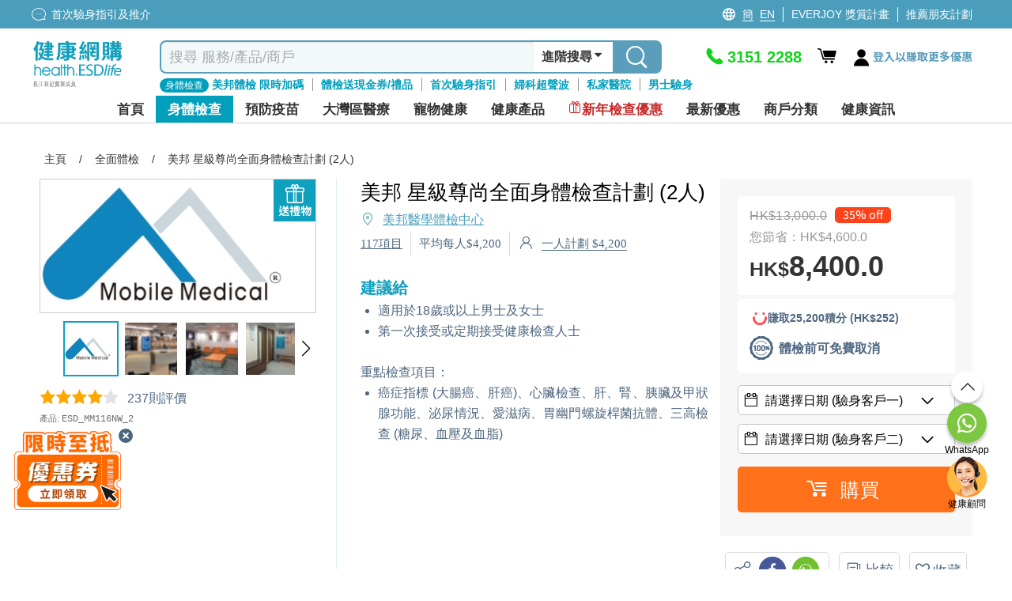

--- FILE ---
content_type: text/html; charset=utf-8
request_url: https://health.esdlife.com/shop/hk/product/%E7%BE%8E%E9%82%A6-%E6%98%9F%E7%B4%9A%E5%B0%8A%E5%B0%9A%E5%85%A8%E9%9D%A2%E8%BA%AB%E9%AB%94%E6%AA%A2%E6%9F%A5%E8%A8%88%E5%8A%83-2%E4%BA%BA
body_size: 140686
content:

<!DOCTYPE html>
<html lang="zh">
<head>
    <meta charset="utf-8">
    <title>美邦 | 2人星級尊尚全面身體檢查 | 癌症指標 | 幽門螺旋菌 | 三高 | 全面體檢 | ESDlife健康網購</title>
    <meta http-equiv="Content-type" content="text/html; charset=UTF-8" />
    <meta http-equiv="X-UA-Compatible" content="IE=EDGE,chrome=1" />
    <meta name="description" content="&#x3010;送$2,800 Apple Gift Card及Nintendo Switch&#x3011;美邦2人星級尊尚全面身體檢查計劃主要包括癌症指標 (大腸癌&#x3001;肝癌)&#x3001;心臟檢查&#x3001;肝腎胰臟及甲狀腺功能&#x3001;泌尿情況&#x3001;愛滋病&#x3001;幽門螺旋菌等&#x3002;" />
    <meta name="keywords" content="身體檢查,全面體檢檢查, 網上即時預約,輻射檢查,癌症指標,幽門螺旋菌,類風濕,甲狀腺,肥胖評估,2天內可預約,身體檢查優惠,身體檢查計劃,身體檢查價錢,身體檢查費用,身體檢查推薦,身體檢查推介" />
    <meta name="format-detection" content="telephone=no" />
    <meta name="handheldfriendly" content="true" />
    <meta name="viewport" content="width=device-width,minimum-scale=1,initial-scale=1,maximum-scale=1">
    <meta name="content-language" content="zh-HK" />
    <meta name="generator" content="nopCommerce" />
    <meta name="google-site-verification" content="d0lQjLpuHYcljpTNmEkXDzM8LoP6eCyrOKK5A0ZQMt4" />
    <meta name="theme-color" content="#129fbd" />
    <!--Google Login-->
    <meta name="google-signin-scope" content="profile email">
    <meta name="google-signin-client_id" content="491055498368-sgtrbu1akum8miegadgglho4dmm2o9e3.apps.googleusercontent.com">
        
    <meta property="og:type" content="product" />
<meta property="og:image" content="https://health.esdlife.com/shop/content/images/thumbs/0060949_360.jpeg" />
<meta property="og:url" content="https://health.esdlife.com/shop/hk/product/%E7%BE%8E%E9%82%A6-%E6%98%9F%E7%B4%9A%E5%B0%8A%E5%B0%9A%E5%85%A8%E9%9D%A2%E8%BA%AB%E9%AB%94%E6%AA%A2%E6%9F%A5%E8%A8%88%E5%8A%83-2%E4%BA%BA" />
<meta property="og:site_name" content="health.esdlife.com" />
<meta property="og:title" content="美邦 星級尊尚全面身體檢查計劃 (2人)" />
<meta property="og:description" content="&#x3010;送$2,800 Apple Gift Card及Nintendo Switch&#x3011;美邦2人星級尊尚全面身體檢查計劃主要包括癌症指標 (大腸癌&#x3001;肝癌)&#x3001;心臟檢查&#x3001;肝腎胰臟及甲狀腺功能&#x3001;泌尿情況&#x3001;愛滋病&#x3001;幽門螺旋菌等&#x3002;" />

        <!------------------------------------- -->
    <!-- javascript Section -->
    <!------------------------------------- -->
<!-- google font Noto Sans TC https://fonts.google.com/selection/embed -->
<link rel="preconnect" href="https://fonts.googleapis.com" />
<link rel="preconnect" href="https://fonts.gstatic.com" crossorigin />


<link rel="preload" href="/shop/themes/healthesd/content/fonts/esd-webfont.woff2?ver=15" as="font" type="font/woff2" crossorigin="anonymous">
<style>
    @font-face {
        font-family: esd-webfont;
        font-display: swap;
        src: url(/shop/themes/healthesd/content/fonts/esd-webfont.eot?ver=15);
        src: url(/shop/themes/healthesd/content/fonts/esd-webfont.eot?#iefix) format("embedded-opentype"),
             url(/shop/themes/healthesd/content/fonts/esd-webfont.woff2?ver=15) format("woff2"),
             url(/shop/themes/healthesd/content/fonts/esd-webfont.woff?ver=15) format("woff"),
             url(/shop/themes/healthesd/content/fonts/esd-webfont.ttf?ver=15) format("truetype"),
             url(/shop/themes/healthesd/content/fonts/fonts/esd-webfont.svg#esd-webfont) format("svg");
        font-weight: 400;
        font-style: normal;
    }
</style>
        
    <!-- Google tag (gtag.js) -->
<script async src="https://www.googletagmanager.com/gtag/js?id=G-1X3XHTV3C4"></script>
<script>
  window.dataLayer = window.dataLayer || [];
  function gtag(){dataLayer.push(arguments);}
  gtag('js', new Date());
  var ga4id = 'G-1X3XHTV3C4';
  gtag('config', 'G-1X3XHTV3C4', {  });
  <!-- esdlife websites -->
  gtag('config', 'G-9DF9HK2Z94', {  });
  <!-- Remarketing -->
  gtag('config', 'AW-1071318950', {'allow_enhanced_conversions':true});  
</script>
<!-- Google Tag Manager -->
<script>(function(w,d,s,l,i){w[l]=w[l]||[];w[l].push({'gtm.start':
new Date().getTime(),event:'gtm.js'});var f=d.getElementsByTagName(s)[0],
j=d.createElement(s),dl=l!='dataLayer'?'&l='+l:'';j.async=true;j.src=
'https://www.googletagmanager.com/gtm.js?id='+i+dl;f.parentNode.insertBefore(j,f);
})(window,document,'script','dataLayer','GTM-TRJ658');</script>
<!-- End Google Tag Manager -->
<!-- Optimize -->
<!--
<style>.async-hide { opacity: 0 !important} </style>
<script>(function(a,s,y,n,c,h,i,d,e){s.className+=' '+y;h.start=1*new Date;
h.end=i=function(){s.className=s.className.replace(RegExp(' ?'+y),'')};
(a[n]=a[n]||[]).hide=h;setTimeout(function(){i();h.end=null},c);h.timeout=c;
})(window,document.documentElement,'async-hide','dataLayer',4000,
{'GTM-5Z478WF':true});</script>
<script src="https://www.googleoptimize.com/optimize.js?id=GTM-5Z478WF"></script>
-->
<!-- End Optimize -->
<!-- Facebook Pixel Code --><script>!function(f,b,e,v,n,t,s){if(f.fbq)return;n=f.fbq=function(){n.callMethod?n.callMethod.apply(n,arguments):n.queue.push(arguments)};if(!f._fbq)f._fbq=n;n.push=n;n.loaded=!0;n.version='2.0';n.queue=[];t=b.createElement(e);t.async=!0;t.src=v;s=b.getElementsByTagName(e)[0];s.parentNode.insertBefore(t,s)}(window,document,'script','https://connect.facebook.net/en_US/fbevents.js');fbq('init', '276907945991351'); fbq('track', 'PageView');</script><noscript><img height="1" width="1" src="https://www.facebook.com/tr?id=276907945991351&ev=PageView&noscript=1"/></noscript><!-- End Facebook Pixel Code --><script>var _gaq = _gaq || [];  (function(i,s,o,g,r,a,m){i['GoogleAnalyticsObject']=r;i[r]=i[r]||function(){  (i[r].q=i[r].q||[]).push(arguments)},i[r].l=1*new Date();a=s.createElement(o),  m=s.getElementsByTagName(o)[0];a.async=1;a.src=g;m.parentNode.insertBefore(a,m)  })(window,document,'script','//www.google-analytics.com/analytics.js','ga');  ga('create', 'UA-151622-66', 'auto', {'siteSpeedSampleRate': 10, 'useAmpClientId': true});  ga('require', 'ec');  ga('set', 'dimension1', '135005932');
ga('set', 'dimension3', '135005932');
ga('set', '&uid',135005932);
ga(function(tracker) {
  tracker.set('dimension2', tracker.get('clientId'));
});
/*ga('set', 'dimension2', '1bcbf97b-3a10-153f-d611-a8630638cd1e');*/
  ga('ec:addProduct', {
  'id': 'ESD_MM116NW_2',
  'name': "美邦 星級尊尚全面身體檢查計劃 (2人)",
  'category': 'Body Check|OC|Comprehensive',
  'brand': "美邦醫學體檢中心",

});
ga('ec:setAction', 'detail');

ga('send', 'event', 'checkout', 'flow', 'product_detail_view', {'nonInteraction':1 });
ga('set', 'dimension9', 'Body Check|OC|Comprehensive');
fbq('track', 'ViewContent', {
  content_name: "美邦 星級尊尚全面身體檢查計劃 (2人)",
  content_category: 'Body Check|OC|Comprehensive',
  content_ids: ['ESD_MM116NW_2'],
  content_type: 'product',
  value: 8400.0000,
  currency: 'HKD',
  referrer: document.referrer,
  userAgent: navigator.userAgent,
  language: navigator.language
});
      ga('send', 'pageview');</script><!-- Baidu Analytics Code <script> var _hmt = _hmt || []; (function() { var hm = document.createElement("script"); hm.src = "//hm.baidu.com/hm.js?372b4fea460376c9ccc7c75a72de26a8"; var s = document.getElementsByTagName("script")[0]; s.parentNode.insertBefore(hm, s); })(); </script> End Baidu Analytics Code -->
<script>
gtag("event", "view_item", {
  currency: "HKD",
  value: 8400.00,
  items: [
    {
      item_id: "ESD_MM116NW_2",
      item_name: "美邦 星級尊尚全面身體檢查計劃 (2人)",      
      currency: "HKD",
      item_brand: "美邦醫學體檢中心",   
      item_variant: "",              
      price: 8400.00,
      quantity: 1,
      item_category: "Body Check",
item_category2: "OC",
item_category3: "Comprehensive"

}
  ]
});
</script>
<script>(function(w,d,t,r,u){var f,n,i;w[u]=w[u]||[],f=function(){var o={ti:"4000427"};o.q=w[u],w[u]=new UET(o),w[u].push("pageLoad")},n=d.createElement(t),n.src=r,n.async=1,n.onload=n.onreadystatechange=function(){var s=this.readyState;s&&s!=="loaded"&&s!=="complete"||(f(),n.onload=n.onreadystatechange=null)},i=d.getElementsByTagName(t)[0],i.parentNode.insertBefore(n,i)})(window,document,"script","//bat.bing.com/bat.js","uetq");</script><noscript><img src="//bat.bing.com/action/0?ti=4000427&Ver=2" height="0" width="0" style="display:none; visibility: hidden;" /></noscript>
<script type="text/javascript">
    (function(c,l,a,r,i,t,y){
        c[a]=c[a]||function(){(c[a].q=c[a].q||[]).push(arguments)};
        t=l.createElement(r);t.async=1;t.src="https://www.clarity.ms/tag/"+i;
        y=l.getElementsByTagName(r)[0];y.parentNode.insertBefore(t,y);
    })(window, document, "clarity", "script", "ayb0jqd113");
</script>

<script>
function InitiateInsider(currEmail, currUserId, segmentAnonymousId)
{
  window.InsiderQueue = window.InsiderQueue || [];
  getInsiderQueue(currEmail, currUserId, segmentAnonymousId);

  var script = document.createElement('script');
  script.type = 'text/javascript';
  script.src = 'https://esdeshop.api.useinsider.com/ins.js?id=10010538';
  document.head.appendChild(script);
	setTimeout(() => {setInsiderUserIdCookie()}, 3000);
	setTimeout(() => {pushGuestCartEvent(currEmail)}, 3000);
}
function setInsiderUserIdCookie()
{
	if (window.Insider.initialized === true && window.Insider.getUserId()) {
		//session cookie
		document.cookie = "insider_user_id = " + window.Insider.getUserId() + ";expires = 0; path =/;";
	}
}
function pushGuestCartEvent(currEmail)
{
	if(currEmail) // logged In
	{
		try {
			let GuestCartItems = localStorage.getItem("GuestCart");
			if(GuestCartItems !== null)
			{
				const currentCart = JSON.parse(localStorage.getItem("GuestCart") || "[]");
				for (let i = 0; i < currentCart.length; i++) {
					setTimeout(() => {pushInsiderEvent("add_to_cart", false, JSON.parse(currentCart[i]), false)}, 1000*(i+1));
				}
				localStorage.removeItem("GuestCart");
			}
		} catch (error) {
			console.error("Add to cart for guest Error : " + error);
		}
	}
}
function getInsiderQueue(currEmail, currUserId, segmentAnonymousId)
{
      if(typeof pushPurchaseEvent === "function")
        pushPurchaseEvent();
      if(currEmail)
      {   
          window.InsiderQueue.push({
          type: 'user',
          value: {
            "email": currEmail,
            "language": "zh_HK",
            "uuid": currUserId,
            "gdpr_optin": true,
            "custom": {
              "segment_anonymous_id": segmentAnonymousId
            }			
          }
          });
        
        }
        else
        {
          window.InsiderQueue.push({
            type: 'user',
          value: {
		    "language": "zh_HK",
            "gdpr_optin": true,			
			"custom": {
				"segment_anonymous_id": segmentAnonymousId
			}
            }
          });
         
        }
        window.InsiderQueue.push({
            type: 'set_custom_identifier',
            value: {
            segment_anonymous_id: segmentAnonymousId
            }
          });        
        try {var newInsiderQueue = window.InsiderQueue;{pageType}} catch {}
        window.InsiderQueue.push({type : "language", value : "zh_HK"});
        
        window.InsiderQueue.push({
              type: 'init'
                });

}

</script><script>

function pushInsiderEvent(eventType, haveProduct, objects, reinit)
{
    window.InsiderQueue = window.InsiderQueue || [];    
    if(objects)
    {
        data = JSON.parse(objects);
    }
    else
    {
        data = {};
    }
    if(!data.custom){data.custom = {};}
    data.custom.store = "eshop";    
    
    //console.log(data);
    window.InsiderQueue.push({
        type : eventType,
        value : data
    });
    if(haveProduct) //if include product-related information, must push currency
    {
        window.InsiderQueue.push({
            type: 'currency',
            value: 'HKD'
        });
    }
    if(reinit)
    {
        window.InsiderQueue.push({
            type : 'init'
        });
    }

}

</script><!-- Segment -->
<!-- ESD SSO CDP Script -->
<script src="https://sso.esdlife.com/_js/esdsso-cdp.js"></script>
<script>
	!function(){var i="analytics",analytics=window[i]=window[i]||[];if(!analytics.initialize)if(analytics.invoked)window.console&&console.error&&console.error("Segment snippet included twice.");else{analytics.invoked=!0;analytics.methods=["trackSubmit","trackClick","trackLink","trackForm","pageview","identify","reset","group","track","ready","alias","debug","page","screen","once","off","on","addSourceMiddleware","addIntegrationMiddleware","setAnonymousId","addDestinationMiddleware","register"];analytics.factory=function(e){return function(){if(window[i].initialized)return window[i][e].apply(window[i],arguments);var n=Array.prototype.slice.call(arguments);if(["track","screen","alias","group","page","identify"].indexOf(e)>-1){var c=document.querySelector("link[rel='canonical']");n.push({__t:"bpc",c:c&&c.getAttribute("href")||void 0,p:location.pathname,u:location.href,s:location.search,t:document.title,r:document.referrer})}n.unshift(e);analytics.push(n);return analytics}};for(var n=0;n<analytics.methods.length;n++){var key=analytics.methods[n];analytics[key]=analytics.factory(key)}analytics.load=function(key,n){var t=document.createElement("script");t.type="text/javascript";t.async=!0;t.setAttribute("data-global-segment-analytics-key",i);t.src="https://cdn.segment.com/analytics.js/v1/" + key + "/analytics.min.js";var r=document.getElementsByTagName("script")[0];r.parentNode.insertBefore(t,r);analytics._loadOptions=n};analytics._writeKey="kBL4cQDMxtdEUlJmlf0zvEnkfZ09aKPA";;analytics.SNIPPET_VERSION="5.2.0";
		analytics.load("kBL4cQDMxtdEUlJmlf0zvEnkfZ09aKPA");
		analytics.ready(function() {
			//esd sso cdp initialize
			try {
				esdSSOCDP.init();
			} catch (e) {
				console.error('esd sso init error:', e.message);
			}
			var lastUserId = window.analytics.user().id();
			var currUserId = "135005932"	
			var currEmail = "";
			var impersonate = false;
			// Web handling
			if(navigator.userAgent.indexOf('isMobileApp') == -1) {
				if(lastUserId != currUserId) {
					if(lastUserId && impersonate) {
						window.analytics.reset(); //reset to clear default cookies and storage
						//manual clear domain cookie
						document.cookie = 'ajs_user_id=; path=/; expires=Thu, 01 Jan 1970 00:00:01 GMT; domain=.health.esdlife.com';
						document.cookie = 'ajs_anonymous_id=; path=/; expires=Thu, 01 Jan 1970 00:00:01 GMT; domain=.health.esdlife.com';
						if(currEmail) {
							window.analytics.identify(currUserId);
							window.analytics.track("UserId Switched", {switchFrom : lastUserId});
						}
					}				
					else if(currEmail) { //identify signed in customer
						window.analytics.identify(currUserId);
					}
				}	
				window.analytics.page({"locale":"zh_HK","store":"eshop"});
			}
			else{ //For mobile (Require Segment's ID to pass to Insider)
                if(lastUserId != currUserId ){
            		window.analytics.reset(); 
                    if(currEmail){
                        window.analytics.identify(currUserId);
                    }
                }
            }
			try
			{
				  InitiateInsider(currEmail, currUserId, window.analytics.user().anonymousId());
			}
			catch(error)
			{
				console.error("Insider Script Error : " + error);
			}
		})
	}}();
</script><script>
function SendAnalyticsTracking(eventName, objects)
{
     try
     {
     data = JSON.parse(objects);
     data.locale = "zh_HK"
     data.store = "eshop"
     
        if(checkMobileApp()) //Tracking for app
        {
            mobileAppCallHandler('CDPAnalytics', {
                  name: eventName,
                  params: data
            });
        }
        else
        {
          analytics.track(eventName, data);
        }
     }
     catch(error)
     {
        console.error("Segment Track Error : " + error);
     }
}


function checkMobileApp()
{
   let check = false;
   if(document.getElementsByClassName('mobileApp').length > 0)
   {
       check = true;
   }
   if(navigator.userAgent.indexOf('isMobileApp')>0) 
   {
       check = true;
   }
   return check;
}


</script><script> function onProductClickTracking(data) { SendAnalyticsTracking("Product Clicked", data); } </script><script> function AddProductToWishlistTracking(_this, data) { var va = _this.find('.icon').hasClass('icon-heart-fill'); if(!va) { SendAnalyticsTracking("Product Added To Wishlist", data); } } </script>
    
    <link rel="preload" as="style" href="/shop/css/-rimdt8byc2eihznm1vt4g.head.styles.css?v=V2R_kz3GnAzRjVEa8jh1KWqRjwQ" /><link rel="stylesheet" type="text/css" href="/shop/css/-rimdt8byc2eihznm1vt4g.head.styles.css?v=V2R_kz3GnAzRjVEa8jh1KWqRjwQ" /><link rel="stylesheet" type="text/css" href="https://fonts.googleapis.com/css2?family=Noto+Sans+TC:wght@100..900&display=swap" />
    
    <style>.floating-promo {
    position: relative;    
}

.mobile .floating-promo,
.tablet .floating-promo {
    margin-top: 20px;
}
.floating-promo .floating-promo-close {
    position: absolute;
    top: -10px;
    right: 16px;
    background-color: #5B9EBB;
    font-size: 24px;
    border-radius: 50%;
    color: white;
    width: 24px;
    height: 24px;
    line-height: 21px;
    cursor: pointer;
    z-index: 1;
}

.mobile .floating-promo .floating-promo-close,
.tablet .floating-promo .floating-promo-close {
    padding-left: 6px;
}

.floating-promo img {
    opacity: .9;
    width: 230px;
    margin-right: -25px;
}

.mobile .floating-promo img,
.tablet .floating-promo img {
    width: 180px;
    margin-right: -5px;
}
/*
* Prefixed by https://autoprefixer.github.io
* PostCSS: v7.0.29,
* Autoprefixer: v9.7.6
* Browsers: last 4 version
*/

.home-banner-container.swiper-container {
    height: 330px;
    z-index: 0;
}

.home-banner-container .swiper-slide {
    overflow: hidden;
}

    .home-banner-container .swiper-slide img {
        width: auto;
        position: relative;
        left: 50%;
        -webkit-transform: translateX(-50%);
        -ms-transform: translateX(-50%);
        transform: translateX(-50%);
    }

.home-leaderboard {
    background: #F2F2F2;
    font-family: 'Noto Sans TC';
    padding-top: 20px;
    padding-bottom: 20px;
}

    .home-leaderboard h3 {
        text-align: center;
        font-size: 24px;
        color: #5F6E86;
        font-weight: 400;
        margin: 15px 0;
    }

.section-leaderboard-wrapper {
    width: 1050px;
    margin: 10px auto 20px;
    min-height: 300px;
    content-visibility: auto;
}

    .section-leaderboard-wrapper:nth-of-type(1) {
        content-visibility: visible;
    }

.section-name-wrapper {
    display: -webkit-box;
    display: -ms-flexbox;
    display: flex;
    -webkit-box-pack: justify;
    -ms-flex-pack: justify;
    justify-content: space-between;
    padding: 0 10px;
    -webkit-box-align: center;
    -ms-flex-align: center;
    align-items: center;
}

.section-name {
    font-size: 20px;
    /*font-weight: bold;*/
}

.section-more-link {
    font-size: 16px;
    color: #0075FF;
}

.section-leaderboard-product-list {
    display: -webkit-box;
    display: -ms-flexbox;
    display: flex;
    -ms-flex-wrap: wrap;
    flex-wrap: wrap;
    -webkit-box-pack: space-evenly;
    -ms-flex-pack: space-evenly;
    justify-content: space-evenly;
}



.home-leaderboard-quick-preview {
    position: fixed;
    top: 0;
    left: 0;
    width: 100%;
    height: 100%;
    background: rgba(0, 0, 0, 0.6);
    z-index: 15;
}

.home-leaderboard-quick-preview-window-wrapper {
    width: 940px;
    max-height: 650px;
    min-height: 300px;
    overflow: auto;
    background: white;
    position: relative;
    top: 48%;
    left: 50%;
    -webkit-transform: translate(-50%, -50%);
    -ms-transform: translate(-50%, -50%);
    transform: translate(-50%, -50%);
}

.home-leaderboard-quick-preview-loading {
    position: absolute;
    top: 50%;
    left: 50%;
    -webkit-transform: translate(-50%, -50%);
    -ms-transform: translate(-50%, -50%);
    transform: translate(-50%, -50%);
}

.section-wrap.enquiry-wrap {
    padding: 25px 10px;
    background: transparent;
    width:1280px!important;
    margin:0 auto;
}

.desktop .enquiry-wrap-inside {
    text-align: left;
    width: 800px;
    margin: 0 auto;
    display:grid;
    grid-template-columns: 44% 56%;
    padding-left:15px;
}
.enquiry-wrap-inside .enquiry-left-div{
        width:100%;
    }
:is(.mobile,.tablet) .enquiry-wrap-inside .enquiry-left-div {
    padding-left:15px;
    padding-right:15px;
}
/*phone-div*/
.enquiry-wrap-inside .phone-div{
    display:flex;
    color:#0FA0BE;
    flex-wrap:nowrap;
}
.phone-div .phone-text-div {
    font-weight: 700;
    font-size: 30px;
    color: #0FA0BE;
}
.enquiry-wrap-inside .phone-svg-div {
    margin-right: 5px;
}

    .enquiry-wrap-inside .phone-svg-div .phone-svg {
        position: relative;
        top: 8px;
    }
.phone-div-2 {
    display: flex;
    color: #0FA0BE;
    flex-wrap: nowrap;
    font-size: 11px;
    letter-spacing: -0.4px;
    position:relative;
    top:-3px;
    text-align:left;
}
:is(.mobile,.tablet) .phone-div-2 {
letter-spacing:unset;
}
    /*whatsapp-div*/
    .enquiry-wrap-inside .whatsapp-div {
    display: flex;
    color: #2B8755;
    flex-wrap: nowrap;
    margin-top: 8px;
    margin-bottom:10px;
}

.whatsapp-div .whatsapp-text-div {
    font-weight: 700;
    font-size: 30px;
    color: #2B8755;
}
.enquiry-wrap-inside .whatsapp-svg-div {
    margin-right: 6px;
}
    .enquiry-wrap-inside .whatsapp-svg-div .whatsapp-svg {
        position: relative;
        top: 8px;
    }
/*email-div*/
.enquiry-wrap-inside .email-div {
    display: flex;
    color: #525252;
    flex-wrap: nowrap;
    margin-top: 12px;
    margin-bottom: 8px;
}

.email-div .email-text-div {
    font-weight: 600;
    font-size: 16px;
    color: #525252;
}

.enquiry-wrap-inside .email-svg-div {
    margin-right: 7px;
}

    .enquiry-wrap-inside .email-svg-div .email-svg {
        position: relative;
        top: 3px;
    }

    .enquiry-wrap-inside .enquiry-right-div {
    width: 100%;
}

        .enquiry-wrap-inside .enquiry-right-div hr {
            margin: 10px 0px;
            border-bottom: 1px solid #EBEBEB;
        }

.enquiry-wrap .grid-header {
    text-align: left !important;
    font-size: 24px;
    color: #4D6680!important;
    font-weight: 600;
}
:is(.mobile,.tablet) .enquiry-wrap .grid-header {
    text-align: center !important;
    font-size: 21px;
    padding-bottom: 10px;
    color: #4D6680 !important;
}
    .enquiry-wrap .grid-content {
    display: flex;
    flex-wrap: nowrap;
    justify-content: space-evenly;
    margin-top: 10px;
}
:is(.mobile,.tablet) .enquiry-wrap .grid-content {
    flex-wrap: wrap;
    justify-content: space-evenly;
    width: 260px;
    margin: 0 auto;
}
.grid-content .payment-icon {
    margin:0px 5px;
    align-self: center;
    font-size: 14px;
    color: #4D6680;
    font-weight: 600;
    display:flex;
    justify-content:center;
    align-items:center;
    width:55px;
    height:27px;
    text-align:center;
}
.grid-content .payment-icon:lang(en){
    font-size:12px;
}
:is(.mobile,.tablet) .grid-content .payment-icon {
    max-height: 35px;
    display: flex;
    margin: 5px;
    text-align: center;
    justify-content: center;
    font-size: 13px;
    text-align:center;
}
:is(.mobile, .tablet) .email-input {
    padding:10px 10px 15px 10px;
}
.enquiry-wrap .grid-body {
    padding: 0 15px;
}

.enquiry-table {
    padding: 0px 2% 15px 2%;
}

.enquiry-wrap table {
    width: 100%;
    text-align: left;
}

.enquiry-phone,
.enquiry-email {
    font-size: 18px;
    color: #A2A2A3;
    padding: 3px 0;
}

.enquiry-wrap .phoneNum,
.enquiry-wrap .remark,
.enquiry-wrap .emailTxt {
    color: #000000;
    font-weight: bold;
    padding-left: 10px;
}

.enquiry-wrap .phoneNum {
    font-size: 36px;
}

.enquiry-wrap .remark {
    font-size: 11px;
    letter-spacing: -0.04em;
    line-height: 30px;
}

.desktop .enquiry-wrap .remark {
    position: relative;
    bottom: 11px;
}

.desktop .enquiry-wrap .email-input {
    margin-top: 12px;
}

.enquiry-wrap .emailTxt {
    font-size: 18px;
}

.enquiry-wrap .social-wrap .icon {
    font-size: 31px;
    padding-left:5px;
    padding-right:5px;
}

.enquiry-wrap .social-wrap {

    padding: 0;
}
:is(mobile,.tablet) .enquiry-wrap .social-wrap {
padding-left:3px;
padding-right:3px;
}
    .enquiry-wrap .social-wrap .dropdown-content {
        font-size: 18px;
        bottom: 55px;
        left: 3px;
    }

.desktop .enquiry-wrap .input-group {
    width: 520px;
}

.desktop .enquiry-wrap .enquiry-social {
    height: 40px;
    margin-left: 5px;
    margin-top:3px;
    position:relative;
    top:-3px;
}
.social-btn{
    cursor:pointer;
}
.enquiry-wrap .input-group-prepend {
    border-width: 1px 0 1px 1px;
    border-style: solid;
    border-color: #EBEBEB;
    width: 40px;
    height: 34px;
    background: #FFFFFF;
    display: flex;
    align-items: center;
    position: relative;
    border-top-left-radius: 5px;
    border-bottom-left-radius: 5px;
}

.enquiry-wrap #subscribe.form-control {
    border-width: 1px 0 1px 0;
    border-style: solid;
    border-color: #EBEBEB;
    font-size: 13px;
    color: #000;
    box-shadow: none;
    height:34px;
    max-width:200px;
}
    .enquiry-wrap #subscribe.form-control::placeholder {
        color: #999999;
    }
    : is(.mobile,.tablet) .enquiry-wrap #subscribe.form-control {
    width: calc(100% - 40px - 20px - 70px);
    max-width:unset;
}
.input-group-prepend .input-group-text img{
    position:relative;
    top:-1px;
}
.enquiry-wrap .input-group-prepend .icon {
    position: absolute;
    top: 15px;
    font-size: 35px;
    color: #bcbcc1;
}

.enquiry-wrap #confirm-subscribe {
    background-color: #0FA0BE;
    font-size: 14px;
    padding-left: 5px;
    color: white;
    border-top-right-radius: 5px;
    border-bottom-right-radius: 5px;
    width:70px;
    font-weight:500;
    height:34px;
    padding-left:10px;
}
    .enquiry-wrap #confirm-subscribe:lang(en){
        width:72px;
        font-size:12px;
    }
    .enquiry-wrap #confirm-subscribe .icon {
        font-size: 18px;
        top: 12px;
        position: absolute;
        margin-left: 4px;
        color: white;
    }

.enquiry-wrap .download-app-wrap {
    height: 40px;
    display: flex;
    flex-wrap: nowrap;
    justify-content: flex-start;
    gap: 10px;
    margin-top: 5px;
}

:is(.mobile,.tablet) .enquiry-wrap .download-app-wrap {
    justify-content: center;
}

.hot-brand-wrap {
    width: 1150px;
    margin: 0 auto;
    padding: 20px 0;
    content-visibility: auto;
}

    .hot-brand-wrap h2 {
        text-align: center;
        font-size: 24px;
        color: #5F6E86;
    }

    .hot-brand-wrap .grid-body {
        position: relative;
    }

.hot-brand-swiper {
    width: 1050px;
}

.hot-brand-nav.swiper-button-prev,
.hot-brand-nav.swiper-button-next {
    color: #4D6680;
    --swiper-navigation-size: 20px;
}

.hot-brand-nav.swiper-button-prev {
    /*left: -30px;*/
}

.hot-brand-nav.swiper-button-next {
    /*right: -30px;*/
}

.hot-brand-swiper .swiper-wrapper {
    -webkit-box-align: center;
    -ms-flex-align: center;
    align-items: center;
}

.hot-brand-item.swiper-slide {
    height: 100px;
    padding: 0 5px;
}

    .hot-brand-item.swiper-slide img {
        position: relative;
        top: 50%;
        left: 50%;
        -webkit-transform: translate(-50%, -50%);
        -ms-transform: translate(-50%, -50%);
        transform: translate(-50%, -50%);
        max-height: 100%;
        max-width: 100%;
    }

.hot-brand-separator {
    height: 30px;
    position: absolute;
    right: 0;
    top: 35px;
    border: 1px solid #C4C4C4;
}


@media only screen and (max-width: 768px) {
    .home-banner-container.swiper-container {
        height: calc(100vw * 625 / 750);
    }

    .home-leaderboard {
        padding-top: 5px;
        padding-bottom: 0;
    }

        .home-leaderboard h3 {
            margin: 8px 0;
        }

    .section-leaderboard-wrapper,
    .section-wrap {
        width: 100%;
    }

    .home-banner-container .swiper-slide img {
        width: 100%;
        height: auto;
    }

    .section-wrap.enquiry-wrap {
        padding: 25px 10px 15px 10px;
        background: transparent;
        width: 100%!important;

    }

    .enquiry-wrap .grid-body {
        padding: 0;
    }

    .enquiry-phone {
        /*width: 55px;*/
        display: inline-block;
    }

    .enquiry-social {
        text-align: center;
    }

    .enquiry-wrap .phoneNum {
        font-size: 30px;
        font-weight:700;
        color:#0FA0BE!important;
    }

    .hot-brand-swiper {
        width: 100%;
    }

    .hot-brand-item.swiper-slide {
        width: 130px;
    }
}

/*flyout-cart start*/
#flyout-cart {
    width: 345px;
    position: absolute;
    left: -11em;
    float: left;
    z-index: 999;
    top: 52px;
    display: none;
}

    #flyout-cart.show {
        display: block;
    }

    #flyout-cart .mini-shopping-cart {
        width: 100%;
        background: #fff;
        float: left;
        display: block;
        text-align: center;
        border-radius: 5px;
        box-shadow: 0 4px 8px 0 rgba(0, 0, 0, 0.12), 0 2px 4px 0 rgba(0, 0, 0, 0.08);
    }

        #flyout-cart .mini-shopping-cart .parital-loading-elements > * {
            float: left;
            width: 100%;
            padding: 10px;
        }

        #flyout-cart .mini-shopping-cart .hr {
            border-top: 2px solid #e2eeee;
            background-color: #fff;
            padding: 0;
            margin-bottom: 12px;
        }

        #flyout-cart .mini-shopping-cart .header {
            position: relative;
            color: #fff;
            background-color: #0fa0be;
            border-radius: 5px 5px 0 0;
            text-align: center;
        }

            #flyout-cart .mini-shopping-cart .header .idx-arrow {
                content: "";
                width: 0;
                height: 0;
                border-style: solid;
                border-width: 15px 15px 15px 15px;
                border-color: transparent transparent #0fa0bf transparent;
                position: absolute;
                left: 44%;
                bottom: 40px;
                top: auto;
                display: block;
            }

@media only screen and (max-width: 1280px) {
    #flyout-cart {
        left: -17em;
    }

        #flyout-cart .mini-shopping-cart .header .idx-arrow {
            left: 67%;
        }
}

#flyout-cart .mini-shopping-cart .header .sub-item > * {
    padding: 0 4px;
}

#flyout-cart .mini-shopping-cart .header .sub-item.text {
    font-size: 16px;
    padding: 8px 0;
}

    #flyout-cart .mini-shopping-cart .header .sub-item.text .icon:before {
        font-size: 22px;
        position: relative;
        top: 4px;
    }

#flyout-cart .mini-shopping-cart .header .sub-item.closs {
    padding: 0;
    cursor: pointer;
    position: absolute;
    right: 10px;
    top: 17px;
}

#flyout-cart .mini-shopping-cart .footer {
    background-color: #fff;
    border-radius: 0 0 5px 5px;
    line-height: 1.2em;
}

    #flyout-cart .mini-shopping-cart .footer .pricing-row {
        float: left;
        width: 100%;
    }

    #flyout-cart .mini-shopping-cart .footer .text {
        float: left;
        font-weight: bold;
    }

    #flyout-cart .mini-shopping-cart .footer .amount {
        float: right;
        font-weight: bold;
        font-size: 20px;
        color: #ff6d1d;
    }

    #flyout-cart .mini-shopping-cart .footer .mini-checkout-btn {
        box-shadow: none;
        padding: 0;
        font-size: 18px !important;
        margin-top: 10px;
        margin-bottom: 0;
        position: relative;
        top: 0;
        background: #f68e4f !important;
        color: #fff !important;
        border: none !important;
        margin: 8px 0 0;
        text-align: center;
        width: 100%;
        height: 40px;
        border-radius: 4px;
        font-weight: bold;
        letter-spacing: 3px;
    }

        #flyout-cart .mini-shopping-cart .footer .mini-checkout-btn.disabled {
            background: #bfc9cb !important;
        }

#flyout-cart .mini-shopping-cart .body {
    background-color: #fff;
    max-height: 580px;
    overflow-y: auto;
}

    #flyout-cart .mini-shopping-cart .body .empty-cart-msg {
        margin: 8px auto 0;
        text-align: center;
        font-size: 16px;
        color: #CAD4D6;
    }

    #flyout-cart .mini-shopping-cart .body .mini-cart-item {
        width: 100%;
        float: left;
        margin-bottom: 8px;
    }

        #flyout-cart .mini-shopping-cart .body .mini-cart-item:last-child {
            margin-bottom: 0;
        }

        #flyout-cart .mini-shopping-cart .body .mini-cart-item > * {
            float: left;
            width: 100%;
        }

        #flyout-cart .mini-shopping-cart .body .mini-cart-item .image-block {
            width: 75px;
            height: 75px;
            border: 1px solid #e2eeee;
        }

            #flyout-cart .mini-shopping-cart .body .mini-cart-item .image-block img {
                width: 100%;
                height: 100%;
                object-fit: scale-down;
            }

            #flyout-cart .mini-shopping-cart .body .mini-cart-item .image-block .extra-item-text-img {
                padding: 27px 0;
                color: #4d6782;
                width: 100%;
                height: 100%;
            }

        #flyout-cart .mini-shopping-cart .body .mini-cart-item .info-block {
            width: calc(100% - 75px);
            text-align: left;
            padding-left: 8px;
            color: #4d6782;
            font-weight: 500;
        }

            #flyout-cart .mini-shopping-cart .body .mini-cart-item .info-block .plan-name {
                font-size: 16px;
                padding: 2px 0;
                height: 26px;
                overflow: hidden;
            }

.eng #flyout-cart .mini-shopping-cart .body .mini-cart-item .info-block .plan-name {
    font-size: 14px;
    padding: 2px 0;
}

#flyout-cart .mini-shopping-cart .body .mini-cart-item .info-block .vendor-name {
    font-size: 12px;
    padding: 4px 0;
}

.eng #flyout-cart .mini-shopping-cart .body .mini-cart-item .info-block .vendor-name {
    font-size: 10px;
    padding: 4px 0;
}

#flyout-cart .mini-shopping-cart .body .mini-cart-item .info-block .price-tag {
    font-size: 18px;
    float: right;
    padding: 4px 0;
}
.mobile #flyout-cart,
.tablet #flyout-cart {
    width: 305px;
    position: absolute;
    left: auto;
    right: 12px;
    /*float: left;*/
    z-index: 999;
    top: 65px;
    display: none;
}

    .mobile #flyout-cart .mini-shopping-cart .body,
    .tablet #flyout-cart .mini-shopping-cart .body {
        max-height: 300px;
        min-height: auto;
    }

    .mobile #flyout-cart.show,
    .tablet #flyout-cart.show {
        display: block;
    }

    .mobile #flyout-cart .mini-shopping-cart .header .idx-arrow,
    .tablet #flyout-cart .mini-shopping-cart .header .idx-arrow {
        bottom: 36px;
        left: auto;
        right: 51px;
    }

    .mobile #flyout-cart .mini-shopping-cart .header .sub-item.text .icon:before,
    .tablet #flyout-cart .mini-shopping-cart .header .sub-item.text .icon:before {
        font-size: 20px;
    }

    .mobile #flyout-cart .mini-shopping-cart .header .sub-item.closs,
    .tablet #flyout-cart .mini-shopping-cart .header .sub-item.closs {
        top: 16px;
    }

.mobile li #flyout-cart .icon, .tablet ul.memberandCart li #flyout-cart .icon,
.tablet li #flyout-cart .icon, .tablet ul.memberandCart li #flyout-cart .icon {
    font-size: 14px;
    color: white;
    position: relative;
    top: -7px;
}

.eng.mobile #flyout-cart .mini-shopping-cart .body .mini-cart-item .info-block .vendor-name,
.eng.tablet #flyout-cart .mini-shopping-cart .body .mini-cart-item .info-block .vendor-name {
    height: 24px;
}
/*flyout-cart end*/

/* product grid - start */
.product_intro .productGrid {    
    float: left;
}
.mobile .productGrid > * {
    padding: 0;
    top:-1px;
}

.productGrid .gridContainer .heading-icon {
    margin: 30px auto -10px;
    display: table;
    clear: both;
    position: relative;
    left: 39px;
}

.productGrid .heading-icon span {
    font-size: 28px;
    color: #f68e4f;
    margin: 0px 4px;
    position: relative;
    display: table-cell;
    float: left;
    top: 45px;
    font-weight: 400;
}

.productGrid .heading-icon .name:before {
    content: '';
    border: 1px #a6b2bf solid;
    border-width: 1px 0 0 0;
    width: 100px;
    display: block;
    position: absolute;
    top: 14px;
    left: -115px;
}

.productGrid .heading-icon .icon:after {
    content: '';
    border: 1px #a6b2bf solid;
    border-width: 1px 0 0 0;
    width: 100px;
    display: block;
    position: absolute;
    right: -105px;
    top: 42px;
}

.productGrid .heading-icon .icon {
    font-size: 70px;
    position: relative;
    top: 17px;
    display: table-cell;
}

.productGrid .icon-heading span {
    font-size: 28px;
    color: #f68e4f;
    margin: 0px 4px;
    position: relative;
    display: table-cell;
    float: left;
    z-index: 0;
}

.desktop .productGrid .icon-heading span {
    min-height: 50px;
    font-weight: 400;
}

.productGrid .icon-heading .name:before {
    content: '';
    border: 1px #a6b2bf solid;
    border-width: 1px 0 0 0;
    width: 100px;
    display: block;
    position: absolute;
    top: 12px;
    right: -115px;
}

.productGrid .icon-heading .icon:after {
    content: '';
    border: 1px #a6b2bf solid;
    border-width: 1px 0 0 0;
    width: 100px;
    display: block;
    position: absolute;
    left: -109px;
    top: 18px;
}

.productGrid .icon-heading .icon {
    font-size: 39px;
    position: relative;
    top: -7px;
    display: table-cell;
}

.productGrid .icon-heading-button {
    margin: 30px auto -10px;
    display: table;
    clear: both;
}

    .productGrid .icon-heading-button span {
        font-size: 24px;
        color: #f68e4f;
        margin: 0px 4px;
        position: relative;
        display: table-cell;
        float: left;
    }

    .productGrid .icon-heading-button .btn:before {
        content: '';
        border: 1px #a6b2bf solid;
        border-width: 1px 0 0 0;
        width: 100px;
        display: block;
        position: absolute;
        top: 12px;
        right: -115px;
    }

    .productGrid .icon-heading-button .icon:after {
        content: '';
        border: 1px #a6b2bf solid;
        border-width: 1px 0 0 0;
        width: 100px;
        display: block;
        position: absolute;
        left: -109px;
        top: 18px;
    }

    .productGrid .icon-heading-button .icon {
        font-size: 40px;
        position: relative;
        top: -7px;
        display: table-cell;
    }
/*Hover on Grid List More Btn appear*/
.productGrid .gridContainer .icon-heading {
    margin: 50px auto -10px;
    display: table;
    clear: both;
    left: 21px;
    position: relative;
}

.productGrid .gridContainer:hover .icon-heading {
    margin: 50px auto -10px;
    display: table;
    clear: both;
    left: 0px;
    position: relative;
}

.productGrid .gridContainer .icon-heading .btn {
    position: relative;
    left: -53px;
    top: 0px;
    filter: Alpha(Opacity=0); /*IE7 fix*/
    opacity: 0;
    display: inline-block;
    padding: 3px 13px;
}

.productGrid .gridContainer:hover .icon-heading .btn.more {
    top: 0px;
    left: 0px;
    filter: Alpha(Opacity=100); /*IE7 fix*/
    opacity: 100;
}

.productGrid .gridContainer:hover .icon-heading .name:before {
    right: -173px;
}

.productGrid .gridContainer:hover .heading-icon {
    left: 0;
}

    .productGrid .gridContainer:hover .heading-icon .icon:after {
        content: '';
        border: 1px #a6b2bf solid;
        border-width: 1px 0 0 0;
        width: 100px;
        display: block;
        position: absolute;
        right: -179px;
        top: 42px;
    }

.productGrid .gridContainer .heading-icon .btn {
    position: relative;
    left: -53px;
    top: 44px;
    filter: Alpha(Opacity=0); /*IE7 fix*/
    opacity: 0;
    display: inline-block;
    ;
    padding: 3px 13px;
}

.mobile .productGrid .gridContainer .heading-icon {
    margin: 0;
    display: table;
    clear: both;
    position: relative;
    left: 0;
    width: 100%;
    padding: 10px;
}

    .mobile .productGrid .heading-icon .icon:after,
    .mobile .productGrid .gridContainer .heading-icon .icon:after,
    .mobile .productGrid .heading-icon .name:before {
        display: none;
    }

.mobile .productGrid .icon-heading .icon:after,
.mobile .productGrid .icon-heading .name:before {
    display: none;
}

.mobile .productGrid .icon-heading-button .btn:before,
.mobile .productGrid .icon-heading-button .icon:after {
    display: none;
}

.mobile .productGrid .heading-icon span {
    top: 14px;
    font-size: 20px;
    font-weight: 700;
    z-index: 1;
}

.mobile .productGrid .heading-icon .icon {
    font-size: 41px;
    top: 0;
}

.mobile .productGrid .icon-heading .icon {
    font-size: 31px;
    z-index: 1;
}

.mobile .productGrid .icon-heading span {
    font-size: 20px;
    z-index: 1;
}

.productGrid .gridContainer:hover .heading-icon .btn {
    position: relative;
    left: 0px;
    top: 44px;
    filter: Alpha(Opacity=100); /*IE7 fix*/
    opacity: 100;
}

.productGrid .popular {
    margin: 10px auto 10px !important;
}

.mobile .productGrid .gridContainer .icon-heading {
    margin: 24px 0 4px;
    display: table;
    clear: both;
    left: 0;
    position: relative;
    width: 100%;
    padding: 0 10px;
}

    .mobile .productGrid .gridContainer .icon-heading .btn.more {
        top: -16px;
        left: 0px;
        filter: Alpha(Opacity=100); /*IE7 fix*/
        opacity: 100;
    }

    .mobile .productGrid .gridContainer .icon-heading .name:before {
        display: none;
    }

.mobile .productGrid .gridContainer .heading-icon .btn {
    position: relative;
    left: 0px;
    top: 44px;
    filter: Alpha(Opacity=100); /*IE7 fix*/
    opacity: 100;
}

.mobile .productGrid .popular {
    margin: 0 !important;
}

.mobile .productGrid .gridContainer .btn.more {
    border: none;
    display: block;
    position: absolute;
    top: 11px;
    font-size: 0px;
    right: 10px;
    width: 100%;
    height: 45px;
}

.mobile .productGrid .gridContainer .static_more .btn.more {
    border: none;
    display: block;
    position: absolute;
    top: -10px;
    font-size: 0px;
    right: 0px;
    width: 95%;
    height: 40px;
    position: relative;
    display: inline-block;
    padding: 8px 23px;
    font-size: 14px;
    font-weight: bold;
    line-height: 20px;
    color: #4d6680;
    white-space: nowrap;
    vertical-align: middle;
    cursor: pointer;
    background-color: transparent;
    border: 2px solid #4d6680;
    border-radius: 3px;
    -webkit-user-select: none;
    -moz-user-select: none;
    -ms-user-select: none;
    user-select: none;
    -webkit-appearance: none;
}

    .mobile .productGrid .gridContainer .static_more .btn.more:before {
        content: "\e06c";
        font-family: "esd-webfont" !important;
        font-style: normal !important;
        font-weight: normal !important;
        font-variant: normal !important;
        text-transform: none !important;
        speak: none;
        line-height: 1;
        -webkit-font-smoothing: antialiased;
        position: absolute;
        right: 0px;
        font-size: 45px;
        display: none;
    }

.mobile .productGrid .gridContainer .btn.more:before {
    content: "\e06c";
    font-family: "esd-webfont" !important;
    font-style: normal !important;
    font-weight: normal !important;
    font-variant: normal !important;
    text-transform: none !important;
    speak: none;
    line-height: 1;
    -webkit-font-smoothing: antialiased;
    position: absolute;
    right: 0px;
    font-size: 45px;
}
/*Hover on Grid List More Btn appear End*/
.productGrid .gridContainer > .item {
    float: left;
}

.mobile .productGrid .gridContainer > .item {
    float: none;
    position: relative;
    border: solid #a6b2bf !important;
    border-width: 0 0 1px 0 !important;
    padding: 0px 4px 0px 0px;
    background: rgb(245, 252, 253);
}

.tablet .productGrid .gridContainer > .item {
    margin: 0 4.6%;
    width: 40.6%;
    height: 472px;
}

.tablet .search .productGrid .item,
.mobile .productGrid .item {
    width: 100%;
    height: auto; /* margin:0 0 2px 0  */
}

.productGrid .item a {
    display: block;
    padding: 15px;
    border: 2px #FFFFFF;
    border-style: solid;
}

    .productGrid .item a:hover {
        display: block;
        /*padding: 15px 15px 0 15px;*/
        border: 2px #94a3b3;
        border-style: solid;
        text-decoration: none;
    }

.mobile .productGrid .item a {
    display: block;
    padding: 0px;
    border: 0px #FFFFFF;
    border-style: solid;
}


    .mobile .productGrid .item a:hover {
        text-decoration: none;
    }

.productGrid .item {
    width: 279px; /*height: 380px;*/
}

.product_intro .productGrid .item {
    width: 338px;
}

.eng .productGrid .item {
    /*height: 514px;*/
}

.plan_suggestion.productGrid .item {
    height: 470px;
}

.eng .resultListContainer .productGrid .item {
    /*height: 300px;*/
}

.eng .news-section .productGrid .item {
    height: 450px;
}

.productGrid .item .image_container {
    width: 100%;
    position: relative;
    height: 270px; /*244px;*/
}
.product_intro .productGrid .item .image_container {
    height: 274px;
}
.eng .productGrid .item .image_container {
    /*width: 100%;
	position: relative;
	height: 244px;*/
}


.tablet .search .resultListContainer .product_intro .productGrid .item .image_container,
.mobile .search .resultListContainer .product_intro .productGrid .item .image_container,
.mobile .productGrid .item .image_container {
    width: 138px;
    position: relative;
    height: 135px;
    float: left;
    margin: 0 5px 0 0px;
    /*background: url(../images/thumbnail_pattern.gif) repeat;*/
}

.tablet.eng .search .resultListContainer .product_intro .productGrid .item .image_container,
.mobile.eng .search .resultListContainer .product_intro .productGrid .item .image_container,
.mobile.eng .productGrid .item .image_container {
    height: 160px;
}

.productGrid .item .image_container .img-crop {
    overflow: hidden;
    position: relative;
    height: 100%;
    width: 100%;
}

.desktop .productGrid .item .image_container .img-crop {
    height: 100%;
}
.desktop .checkout .product_intro .productGrid .item .image_container .img-crop {
    height: 100%;
}
.desktop #productDetalWrap .productGrid .item .image_container .img-crop {
    height: 100%;
}
.productGrid .item .image_container .img-crop img {
    /*height: 100%;*/
    width: 100%;
    display: block;
    margin: 0 auto;
    color: #fff;
    height: 100%;
    object-fit: contain;
}
.mobile .productGrid .item .image_container .img-crop img {
    width: 100%;
    height: auto;
    position: absolute;
    top: -50%;
}

.mobile .merchantDetails .productGrid .item .image_container .img-crop img {
    position: relative;
}

.mobile .resultListContainer .productGrid .item .image_container .img-crop img,
.mobile .plan_suggestion.productGrid .item .image_container .img-crop img,
.mobile .merchant .productGrid .item .image_container .img-crop img {
    /*top: 50%;
	margin-top: -45px;*/
    top: 0;
    margin: 10px 0;
}

.mobile .home.productGrid .item .image_container .img-crop img {
    top: 0;
    margin: 0;
}
/*Merchant Detail*/
.merchantDetails .product_intro .productGrid .image_container .img-crop > * {
    width: 100%;
}
/*Merchant Detail End*/
.mobile .product_intro .productGrid .image_container .img-crop > * {
    width: 100%;
}
.productGrid .item .image_container .img-crop > a {
    width: 100%;
    position: absolute;
    height: 100%;
    padding: 0px;
}
.mobile .productGrid .item .image_container .img-crop > a {
    width: 100%;
}
/*.productGrid .item .image_container .img-crop > a img
{
	margin: -5% 0;
}

.eng .productGrid .item .image_container .img-crop > a img
{
	margin: 4% 0;
}*/
/*
.productGrid .item .image_container .comment {
    display: none;
    background: rgba(0,0,0,0);
    background: #000000;
    height: 100%;
    padding: 20px;
    color: #FFFFFF;
    font-size: 14px;
    z-index: 1;
    bottom: -310px;
    -webkit-transition: all 0.3s ease-out;
    -moz-transition: all 0.3s ease-out;
    -ms-transition: all 0.3s ease-out;
    -o-transition: all 0.3s ease-out;
    transition: all 0.3s ease-out;
    filter: Alpha(Opacity=100);
    opacity: 100;
}

    .productGrid .item .image_container .comment p {
        height: 115px /*69%*;
        margin: 25px 0 0 0;
        overflow: hidden;
        line-height: 19px;
    }

.productGrid .item .image_container:hover .comment {
    bottom: 0px;
    background: rgba(0,0,0,0.70);
}
    */
.productGrid .item .cat {
    background: #de83c3;
    color: #FFFFFF;
    font-size: 14px;
    padding: 8px;
    position: absolute;
    left: 0px;
    top: 0px;
}

.mobile .productGrid .item .cat {
    padding: 6px;
    font-size: 12px;
}

.mobile.eng .search .productGrid .item .cat {
    /*top: 104px;*/
    width: 100%;
    font-size: 10px;
}

.productGrid .gridContainer.noCat .item .cat {
    display: none;
}

.productGrid .item .cat.green {
    background: #82ba4b;
}

.productGrid .item .cat.dark-blue {
    background: #484a6a;
}

.productGrid .item .freegift,
.tablet .freeGiftCorner,
.mobile .freeGiftCorner {
    position: absolute;
    right: 0px;
    top: 0px;
    min-width: 60px;
    text-align: center;
    background: #f68e4f;
    background: rgba(246, 142, 79, 0.8);
    color: #FFFFFF;
    font-size: 12px;
    padding: 4px;
}

.mobile .productGrid .item .freegift,
.tablet .freeGiftCorner,
.mobile .freeGiftCorner {
    min-width: 40px;
    /*font-size: 0px;*/
    padding: 4px;
    right: 1px;
}

.productGrid .item .freegift .icon {
    font-size: 30px;
    text-align: center;
    margin: 0 -5px -6px;
}

.mobile .productGrid .item .freegift .icon {
    font-size: 20px;
}

.planName {
    position: relative;
    margin: -8px 0px; /*!important*/
    width: 100%;
}

    .planName.merchList.desktop {
        position: relative;
        margin: 0px 0px; /*!important*/
        width: 100%;
        display: table;
        height: 71px;
        max-height: 71px;
    }

.mobile .planName {
    position: static;
    margin: 0px !important; /*width: auto;*/
    padding: 0;
    height: 30px;
}

.mobile.eng .planName {
    height: 80px;
}

.mobile #ProductList .planName {
    height: auto;
}

.planName h1,
.planName h2,
.planName h3,
.planName h6 {
    font-size: 18px;
    color: #4d6680;
    font-weight: bold;
    margin: 10px 0 0; /*max-width: 85%;*/
    line-height: 20px;
}

.mobile #productDetalWrap .planName h1,
.mobile #productDetalWrap .planName h3,
.mobile #productDetalWrap .planName h6 {
    max-width: 90%;
    height: auto;
}

.mobile .planName > h1,
.mobile .planName > h2,
.mobile .planName > h3,
.mobile .planName > h6 {
    float: left;
    font-size: 13px;
    color: #4d6680;
    font-weight: 700;
    margin: 0;
    padding: 6px 0 0px;
    height: 30px;
    overflow: hidden;
}

.mobile.eng .planName > h1,
.mobile.eng .planName > h2,
.mobile.eng .planName > h3,
.mobile.eng .planName > h6 {
    height: 80px;
}

.mobile .productGrid .gridContainer > .item .planName h1,
.mobile .productGrid .gridContainer > .item .planName h3,
.mobile .productGrid .gridContainer > .item .planName h6 {
    max-width: 100%;
}

.mobile.eng .resultListContainer .planName > h1,
.mobile.eng .resultListContainer .planName > h2,
.mobile.eng .resultListContainer .planName > h3,
.mobile.eng .resultListContainer .planName > h6 {
    height: 55px;
}

.mobile .merchant .productGrid .gridContainer > .item .planName h1,
.mobile .merchant .productGrid .gridContainer > .item .planName h3,
.mobile .merchant .productGrid .gridContainer > .item .planName h6 {
    max-width: 100%;
    height: 56px;
}

.mobile.eng .merchant .productGrid .gridContainer > .item .planName h1,
.mobile.eng .merchant .productGrid .gridContainer > .item .planName h3,
.mobile.eng .merchant .productGrid .gridContainer > .item .planName h6 {
    max-width: 100%;
    height: 80px;
}

.mobile .home.productGrid .gridContainer > .item .planName h1,
.mobile .home.productGrid .gridContainer > .item .planName h3,
.mobile .home.productGrid .gridContainer > .item .planName h6 {
    width: 100%;
}

.address {
    font-size: 14px;
    color: #4d6680;
    margin: 7px 0 0;
}

.home .address {
    margin: 2px 0;
    width: 100%;
    overflow: hidden;
    white-space: nowrap !important;
    text-overflow: ellipsis;
}

.eng .home .address {
    min-height: 22px;
}

.mobile .home .address {
    margin: 0;
}

.address span {
    color: #0fa0be;
    font-size: 18px;
    position: relative;
    top: 4px;
}

.mobile .address span {
    color: #0fa0be;
}

.mobile .myAccount .address span,
.mobile .home .address span {
    font-size: 16px;
}

.mobile .address {
    font-size: 13px;
    color: #4d6680;
    display: block;
    float: left;
    width: 60%;
    margin: -3px 0;
}


.mobile.eng .home .address, .tablet.eng .home .address {
    min-height: 22px;
}
/* .mobile .home .address, .tablet .home .address
 {
	 margin: 2px 0;
	 width: 100%;
	 overflow: hidden;
     white-space: nowrap!important;
     text-overflow: ellipsis;
 }
 .mobile.eng .home .address, .tablet.eng .home .address {
     min-height: 22px;
 } */
.mobile .plan-extra-info .address {
    width: 100%;
}

.price {
    font-size: 14px;
    color: #505050;
    height: 50px;
    position: relative;
    float: right;
}

.mobile .price {
    font-size: 11px;
    color: #505050;
    display: block;
    min-width: 53%;
    min-width: calc(100% - 145px);
    height: initial;
}

    .mobile .price .hk_dollar {
        font-size: 12px;
    }

.mobile #productDetalWrap .price .hk_dollar {
    font-size: inherit;
}

.mobile .productGrid .item .price {
    margin: 14px 0px 7px 0px;
}

.mobile .productGrid.home .item .price {
    margin: 0;
    /*  position: absolute;
    bottom: 10px;
    right: 10px;
*/
    width: 100%;
}

.mobile .price .big {
    font-family: Montserrat, sans-serif;
    font-weight: 400;
    font-size: 22px;
    color: #505050;
    margin: 0;
}

.mobile .product_intro .price .big {
    float: none;
}

.mobile .myAccount .product_intro .price .big,
.mobile .product_intro .price .big {
    margin: 0 10px 0 0;
}

.mobile .resultListContainer .price .big {
    margin: 0 0 0 10px;
}

.price .price-info > * {
    float: right;
}

.price .price-info:after {
    content: "";
    display: table;
    clear: both;
}

.mobile .productGrid.home .item .price-info {
    float: left;
}

.price.add-to-bag {
    float: left;
    height: 37px;
}


.price .big {
    font-family: Montserrat, sans-serif;
    font-weight: 400;
    font-size: 22px;
    /*position: absolute;*/
    /*right: 0;*/
    top: 15px;
    text-align: right;
}

.price .crossout {
    text-decoration: line-through;
    font-size: 13px;
    float: right;
    padding: 2px 0;
    display:block!important;
}

.home .crossout {
    text-align: right;
}

.mobile .price .crossout {
    text-decoration: line-through;
    font-size: 11px;
    opacity: 0.5;
}

/*Esd - Dennis*/
.mobile .price-related-info.crossooutprice {
    display: flex;
    justify-content: space-between;
    align-items: center;
    margin: 0;
}

    .mobile .price-related-info.crossooutprice .crossout {
        text-decoration: line-through;
        padding-left: 2px;
        display: block !important;
    }
.price .discountText,
.home .discountText {
    background: #0fa0be;
    color: white;
    font-size: 13px;
    padding: 0 6px;
    margin-left: 8px;
}

.home .discountText {
    /*float: right;*/
}

.mobile .home .rebate-discount-info .discountText {
    /*float: left;*/
}

.mobile.eng .home .rebate-discount-info .discountText {
    /*float: left;*/
}

.mobile .price .discountText {
    font-size: 14px;
    /*padding: 0px 10px 0px 10px;*/
    margin: 0;
}

.mobile #productDetalWrap .price .discountText {
    margin-right: 8px;
    margin-left: 0;
}

.rating > * {
    font-size: 15px;
    color: #0fa0be;
    display: inline-block;
}

.rating .ratingNumber {
    font-family: Montserrat, sans-serif;
}

.home .rating {
    float: left;
    top: 0;
    margin-top: 8px;
}

.mobile .rating {
    top: 20px;
    position: relative;
}

.mobile .home .rating,
.mobile.eng .home .rating {
    top: initial;
    float: none;
    width: 100%;
    /*position: absolute;
    bottom: 0px;*/
}

.mobile.eng .home .rating {
    top: 0px;
    position: relative;
}

.mobile .rating > * {
    font-size: 15px;
    color: #0fa0be;
    display: inline-block;
}

.mobile.eng .home .rating > * {
    font-size: 13px;
    float: left;
}

.mobile .compareTable .rating,
.mobile .merchantDetails .rating {
    top: 0px;
}

.mobile .merchantDetails .plan_suggestion .rating {
    display: none;
}

.stars_container {
    margin: 0 5px 0 5px;
    color: #f68e4f;
    font-size: 18px;
}

.mobile .rating .stars_container {
    margin: 0;
    color: #f68e4f;
    font-size: 15px;
}

.mobile .rating .rating-value {
    display: none;
}

.mobile .rating .review {
    display: none;
}


.tablet .comment,
.mobile .comment {
    display: none;
}

.mobile.eng .home .rating .stars_container {
    margin: -1px 5px;
    color: #f68e4f;
    font-size: 13px;
    padding-bottom: 6px;
}

.stars_container .icon {
    margin: 0 1px;
}

.mobile .stars_container .icon {
    margin: 0 -1px;
}

.price-related-info {
    text-align: right;
    min-height: 22px;
    font-size: 13px;
}

.mobile .info_container {
    width: calc(100% - 145px);
    float: left;
}

.mobile .price-related-info {
    width: 100%;
    text-align: left;
}

    .mobile .price-related-info > * {
        float: left;
    }

.edollar-rebate-info {
    text-align: right;
    min-height: 22px;
    font-size: 16px;
}

.mobile .edollar-rebate-info {
    float: left;
    margin: 0 10px 0 0;
}

.product_intro_text .edollar-rebate-info {
    font-size: 13px;
}

.home .edollar-rebate-info {
    font-size: 14px;
}

.home .rebate-discount-info .edollar-rebate-info {
    /*float: left;*/
    text-align: left;
}

.mobile .home .rebate-discount-info {
    float: left;
    width: 100%;
}

.mobile.eng .home .rebate-discount-info {
    /*max-width: 70%;*/
    margin: 3px 0;
}

.mobile .home .rebate-discount-info .edollar-rebate-info {
    /*float: left;*/
}

.mobile.eng .home .rebate-discount-info .edollar-rebate-info {
    /*float: left;*/
}

.icon-dollar-reward {
    position: relative;
    top: 2px;
}

.price-related-info > * {
    float: right;
}

.price-related-info .big {
    float: none;
}

.edollar-promotional-color-special {
    color: #F40000 !important;
    font-weight: 700;
}

    .edollar-promotional-color-special .fa {
        padding-left: 2px;
        color: #F40000 !important;
    }

.edollar-promotional-color-normal {
    color: #4d6680 !important;
}

    .edollar-promotional-color-normal .fa {
        padding-left: 2px;
        color: #4d6680;
        font-size: 28px;
    }

.mobile .edollar-rebate-info.edollar-promotional-color-normal {
    float: none;
    text-align: left;
}

span.total-edollar-earn {
    color: #f68e4f;
    font-size: 20px;
}

/* fixing for iphone 5 / SE */
@media screen and (device-aspect-ratio: 40/71) {
    /* home - product thumbnail */
    .mobile .home .address {
        white-space: nowrap;
        overflow: hidden;
        text-overflow: ellipsis;
        -webkit-line-clamp: 1;
        -webkit-box-orient: vertical;
    }

    .mobile .rating .stars_container {
        display: none;
    }

    .mobile .price .price-info {
        display: none;
    }

    .eng.mobile .home.productGrid .gridContainer > .item .planName h6 {
        white-space: nowrap !important;
        text-overflow: ellipsis;
        height: initial;
    }

    .mobile.eng .home .planName {
        height: initial;
    }

    /* product detail */
    .mobile .productGrid .item .image_container .img-crop img {
        top: -30%;
    }

    .mobile .search .product_intro.search-result .price .crossout {
        display: none;
    }
}

.otherPlanAttr > * {
    float: left;
}

.spliter {
    width: 1px;
    background: #98abb9;
    height: 20px;
    font-size: 0;
    padding: 0;
    margin: 0px 7px 0px 10px;
    position: relative;
    top: 8px;
}

.mobile .product_intro .otherPlanAttr > .itemNumber {
    position: relative;
    top: 5px;
    clear: both;
}

.mobile #productDetalWrap .edollar-rebate-info {
    margin: 5px 0 0 0;
}

.mobile #productDetalWrap .otherPlanAttr:after {
    height: 0px;
}
.mobile .resultListContainer .purchaseContainer .edollar-rebate-info {
    display: none;
}

.mobile .resultListContainer .product_intro .price,
.mobile .resultListContainer .product_intro .purchaseContainer {
    clear: none;
}

.promotionalOffer table {
    width: 62%;
    margin: -20px 0 24px 24%;
}

.mobile .promotionalOffer table,
.tablet .promotionalOffer table {
    width: 96%;
    margin: -25px 0 24px 3%;
}

.promotionalOffer table td img {
    width: 100%;
    height: auto;
}

video::-webkit-media-controls-fullscreen-button {
    margin-right: -32px;
    z-index: 10;
    position: relative;
    background: #fafafa;
    background-image: url(/Themes/HealthEsd/Content/images/exp.svg);
    background-size: 50%;
    background-position: 50% 50%;
    background-repeat: no-repeat;
}
.merchantDetails .product_intro > .inside {
    padding: 0 32px;
}
.tablet .merchantDetails .product_intro > .inside {
    padding: 0 16px;
}
.tablet .buyBtn.addedToCart {
	display: none;
}
.tablet .planName .icon {
	display: none;
}
.tablet .product_intro .productGrid .item .freegift {
	display: none;
}
.tablet .checkout .product_intro .functionsContainer {
	display: none;
}


.mobile .buyBtn.addedToCart {
	display: none;
}
.mobile .checkout .planName .icon {
	display: none;
}
.mobile .product_intro .productGrid .item .freegift {
	display: none;
}
.mobile .product_intro .functionsContainer {
	display: none;
}
.mobile .product_intro .productGrid .item .freegift.percent-icon {
    display: block;
    right: 0px;
}

.desktop .product_intro .productGrid .item .freegift.percent-icon {
    display: none;
}

.discountpercentage {
    position: absolute;
    top: 5px;
    left: 5px;
    width: 60px;
    height: 60px;
    border-radius: 50%;
    color: white;
    background: #FE701A;
    display: flex;
    flex-direction: column;
    align-items: center;
    justify-content: center;
    font-size: 20px;
    line-height: 17px;
}


.enhancedDefaultTemplate {
    font-family: Noto Sans TC;
}
    .enhancedDefaultTemplate .planName {
        margin-bottom: 5px;
        height: fit-content
    }

    .enhancedDefaultTemplate .planName h3 {
        font-size: 16px;
        color: #000000;
        font-weight: normal;
        line-height: 20px;
        font-style: normal;
    }

.enhancedDefaultTemplate .price-info {
    margin-top: 8px;
}

.enhancedDefaultTemplate .item_a {
    display: block;
    padding: 15px;
    border: 2px #FFFFFF solid;
    cursor: pointer;
}

.enhancedDefaultTemplate .price .big {
    font-size: 21px;
    font-weight: 700;
    color: #FE701A;
    padding: 0 10px;
    display: inline-block;
    position: relative;
    top:-2px;
}
    .enhancedDefaultTemplate .price .big .hk_dollar{
        font-size: 16px;
    }

.enhancedDefaultTemplate .newdiscountwrapper {
    position: relative;
    display: inline-block;
    height: auto;
}

    .enhancedDefaultTemplate .newdiscountwrapper .newdiscount {
        background-color: #FE431A;
        border-radius: 5px;
        width: fit-content;
        padding: 0 10px;
        /*margin: 5px 0px 5px 10px;*/
        float: left;
        font-size: 14px;
    }

        .enhancedDefaultTemplate .newdiscountwrapper .newdiscount span {
            color: #FFFFFF;
        }


    .enhancedDefaultTemplate .CustomField {
        color: #0FA0BE;
    }
    .enhancedDefaultTemplate .crossout {
        padding: 0 10px;
        font-size: 11px;
        line-height: 12px;
        color: #828282;
        clear: both;
    }

.enhancedDefaultTemplate ul li {
    list-style-position: outside;
    list-style-type: disc;
    color: #0FA0BE;
    margin-left: 20px;
}

.mobile .enhancedDefaultTemplate .price-wrapper{
    float:right;
    clear:both;
}

.mobile .productGrid.home .item.enhancedDefaultTemplate .price {
    margin: 5px 0;
}

.mobile .productGrid .item.enhancedDefaultTemplate .image_container .img-crop img {
    height: 100%;
}

.mobile .productGrid .item.enhancedDefaultTemplate .image_container .img-crop {
    background: white;
}

/* promotion counter */
@media (max-width:320px) {
    :is(.mobile, .tablet) .promotion-countdown-div .timer-msg-bottom {
        font-size: 20px!important;
    }

        :is(.mobile, .tablet) .promotion-countdown-div .timer-msg-bottom .smaller-text {
            font-size: 12px!important;
        }
    :is(.mobile, .tablet) .promotion-countdown-div .timer-msg-top {
    font-size:13px;
    }
}
    .promotion-countdown-div {
        background: #FE431A;
        width: 100%;
        border-top-left-radius: 5px;
        border-top-right-radius: 5px;
        margin-bottom: 0px;
        padding: 15px;
        color: #FFFFFF;
    }

    :is(.mobile, .tablet) .promotion-countdown-div {
        display: flex;
        padding: 0px;
        margin-top: 5px;
        height: 40px;
        padding-left: 20px;
        border-radius: 5px;
    }

    .promotion-countdown-div .timer-msg-top {
        display: flex;
        color: #FFFFFF;
        font-size: 15px;
        font-weight: 400;
        align-items: center;
        line-height: 21.72px;
    }

    :is(.mobile, .tablet) .promotion-countdown-div .timer-msg-top {
        padding-right: 10px;
        position: relative;
        top: -1px;
    }

    .promotion-countdown-div #timerImg {
        color: #FFFFFF;
        width: 18px;
        height: 18px;
        margin-right: 5px;
        position: relative;
        top: -1px;
        left: -1px;
    }

    .promotion-countdown-div .timer-msg-bottom {
        font-size: 26px;
        color: #FFFFFF;
        font-weight: 600;
    }

    :is(.mobile, .tablet) .promotion-countdown-div .timer-msg-bottom {
        font-size: 26px;
        color: #FFFFFF;
        font-weight: 600;
        line-height: 16px;
        position: relative;
        top: -1px;
        align-self: center;
    }

    .promotion-countdown-div .timer-msg-bottom .smaller-text {
        font-size: 14px;
        color: #FFFFFF;
        font-weight: 400;
        margin-right: 4px;
        margin-left: 1px;
    }

    :is(.mobile, .tablet) .promotion-countdown-div .timer-msg-bottom .smaller-text {
        font-size: 14px;
        color: #FFFFFF;
        font-weight: 400;
    }
    /*prmotion counter big*/
    .promotion-countdown-big-div {
        background: #FFF0DF;
        border-radius: 30px;
        padding: 10px;
        width: 480px;
        max-width: 480px;
        height: 100px;
        margin: 20px auto 20px auto !important;
        display: flex;
        padding: 10px 20px 10px 25px;
        color: #000000;
    }

    :is(.mobile, .tablet) .promotion-countdown-big-div {
        display: block;
        padding: 0px;
        margin-top: 5px;
        height: 113px;
        width: calc( 100% - 20px );
    }

    .promotion-countdown-big-div .timer-msg-top {
        display: block;
        color: #000000;
        font-size: 15px;
        font-weight: 400;
        align-items: center;
        line-height: 21.72px;
        justify-content: center;
        margin: 10px;
        padding-right: 10px;
    }

    :is(.mobile, .tablet) .promotion-countdown-big-div .timer-msg-top {
        display: flex;
        margin: 0;
    }

    .promotion-countdown-big-div #timerImg {
        color: #4D6680;
        width: 43px;
        height: 41px;
        margin: 0 auto;
        position: relative;
        display: flex;
        top: -2px;
    }

    :is(.mobile, .tablet) .promotion-countdown-big-div #timerImg {
        width: 33px;
        margin: 0px 0px 5px 0px;
        padding-right: 6px;
    }

    .promotion-countdown-big-div .timer-text {
        width: 60px;
        display: inline-flex;
        flex-wrap: nowrap;
        position: relative;
        top: 1px;
    }

    :is(.mobile, .tablet) .promotion-countdown-big-div .timer-text {
        top: -5px;
        font-size: 14px;
        font-weight: 500;
    }

    .promotion-countdown-big-div .timer-msg-bottom {
        font-size: 26px;
        color: #333333;
        font-weight: 600;
        display: flex;
        justify-content: center;
    }

    :is(.mobile, .tablet) .promotion-countdown-big-div .timer-msg-bottom {
        font-size: 22px;
        color: #333333;
        font-weight: 600;
        line-height: 16px;
        position: relative;
        top: -1px;
    }

    .promotion-countdown-big-div .timer-msg-bottom .smaller-text {
        font-size: 14px;
        color: #333333;
        font-weight: 400;
        margin-right: 3px;
    }

    .promotion-countdown-big-div .timer-msg-bottom-sub {
        display: flex;
        align-items: center;
    }

    .promotion-countdown-big-div .timer-sub-div {
        margin: 0px;
        position: relative;
        top: -10px;
    }

    :is(.mobile, .tablet) .promotion-countdown-big-div .timer-sub-div {
        top: 0px;
    }

    .promotion-countdown-big-div .sub-number {
        display: flex;
        justify-content: center;
        font-size: 50px;
        font-weight: 700;
        position: relative;
        top: 4px;
        color: #000000;
    }

    :is(.mobile, .tablet) .promotion-countdown-big-div .sub-number {
        font-size: 45px;
    }

    .promotion-countdown-big-div .sub-word {
        display: flex;
        justify-content: center;
        font-size: 14px;
        font-weight: 500;
        position: relative;
        top: -1px;
        color: #4f4f4f;
    }

    :is(.mobile, .tablet) .promotion-countdown-big-div .sub-word {
        top: 25px;
    }

    .promotion-countdown-big-div .sub-dot {
        position: relative;
        top: -13px;
        color: #4F4F4F;
        font-size: 40px;
        font-weight: 300;
        display: flex;
        place-content: center;
        width: 30px;
    }

    :is(.mobile, .tablet) .promotion-countdown-big-div .sub-dot {
        top: -3px;
    }

    :is(.mobile, .tablet) .promotion-countdown-big-div .timer-msg-bottom .smaller-text {
        font-size: 15px;
        color: #333333;
        font-weight: 400;
    }
.owl-carousel,.owl-carousel .owl-item{-webkit-tap-highlight-color:transparent;position:relative}.owl-carousel{display:none;width:100%}.owl-carousel .owl-stage{position:relative;width:100%;touch-action: manipulation;-ms-touch-action:pan-Y;-moz-backface-visibility:hidden}.owl-carousel .owl-stage:after{content:".";display:block;clear:both;visibility:hidden;line-height:0;height:0}.owl-carousel .owl-stage-outer{position:relative;overflow:hidden;width:100%;-webkit-transform:translate3d(0,0,0)}.owl-carousel .owl-item,.owl-carousel .owl-wrapper{-webkit-backface-visibility:hidden;-moz-backface-visibility:hidden;-ms-backface-visibility:hidden;-webkit-transform:translate3d(0,0,0);-moz-transform:translate3d(0,0,0);-ms-transform:translate3d(0,0,0)}.owl-carousel .owl-item{min-height:1px;float:left;-webkit-backface-visibility:hidden;-webkit-touch-callout:none}.owl-carousel .owl-item img{display:block;width:100%}.owl-carousel .owl-dots.disabled,.owl-carousel .owl-nav.disabled{display:none}.no-js .owl-carousel,.owl-carousel.owl-loaded{display:block;}.owl-carousel .owl-dot,.owl-carousel .owl-nav .owl-next,.owl-carousel .owl-nav .owl-prev{cursor:pointer;-webkit-user-select:none;-khtml-user-select:none;-moz-user-select:none;-ms-user-select:none;user-select:none}.owl-carousel.owl-loading{opacity:0;display:block}.owl-carousel.owl-hidden{opacity:0}.owl-carousel.owl-refresh .owl-item{visibility:hidden}.owl-carousel.owl-drag .owl-item{-webkit-user-select:none;-moz-user-select:none;-ms-user-select:none;user-select:none}.owl-carousel.owl-grab{cursor:move;cursor:grab}.owl-carousel.owl-rtl{direction:rtl}.owl-carousel.owl-rtl .owl-item{float:right}.owl-carousel .animated{animation-duration:1s;animation-fill-mode:both}.owl-carousel .owl-animated-in{z-index:0}.owl-carousel .owl-animated-out{z-index:1}.owl-carousel .fadeOut{animation-name:fadeOut}@keyframes fadeOut{0%{opacity:1}100%{opacity:0}}.owl-height{transition:height .5s ease-in-out}.owl-carousel .owl-item .owl-lazy{opacity:0;transition:opacity .4s ease}.owl-carousel .owl-item img.owl-lazy{transform-style:preserve-3d}.owl-carousel .owl-video-wrapper{position:relative;height:100%;background:#000}.owl-carousel .owl-video-play-icon{position:absolute;height:80px;width:80px;left:50%;top:50%;margin-left:-40px;margin-top:-40px;cursor:pointer;z-index:1;-webkit-backface-visibility:hidden;transition:transform .1s ease}.owl-carousel .owl-video-play-icon:hover{-ms-transform:scale(1.3,1.3);transform:scale(1.3,1.3)}.owl-carousel .owl-video-playing .owl-video-play-icon,.owl-carousel .owl-video-playing .owl-video-tn{display:none}.owl-carousel .owl-video-tn{opacity:0;height:100%;background-position:center center;background-repeat:no-repeat;background-size:contain;transition:opacity .4s ease}.owl-carousel .owl-video-frame{position:relative;z-index:1;height:100%;width:100%}#sliderDesktop.owl-carousel .owl-item,#sliderDesktop.owl-carousel .owl-stage,#sliderDesktop.owl-carousel .owl-stage-outer{height:100%}#sliderDesktop.owl-carousel .owl-item{overflow:hidden}#sliderDesktop.owl-carousel .owl-item.portrait img{width:100%;height:auto}#sliderDesktop.owl-carousel .owl-item.landscape img{width:auto;position:relative;left:50%;transform:translateX(-50%)}.owl-carousel .owl-nav button.owl-next,.owl-carousel .owl-nav button.owl-prev,.owl-carousel button.owl-dot{background:0 0;color:inherit;border:none;padding:0!important;font:inherit}
/** Owl Carousel v2.2.1 * Copyright 2013-2017 David Deutsch * Licensed under  () */
/* * 	Default theme - Owl Carousel CSS File */
.owl-theme .owl-dots,.owl-theme .owl-nav{text-align:center;-webkit-tap-highlight-color:transparent}.owl-theme .owl-nav{margin-top:10px;display:none}.owl-theme .owl-nav [class*=owl-]{color:#FFF;font-size:14px;margin:5px;padding:4px 7px;background:#D6D6D6;display:inline-block;cursor:pointer;border-radius:3px}.owl-theme .owl-nav [class*=owl-]:hover{background:#869791;color:#FFF;text-decoration:none}.owl-theme .owl-nav .disabled{opacity:.5;cursor:default}.owl-theme .owl-nav.disabled+.owl-dots{margin-top:10px}.owl-theme .owl-dots .owl-dot{display:inline-block;zoom:1}.owl-theme .owl-dots .owl-dot span{width:10px;height:10px;margin:5px 7px;background:#D6D6D6;display:block;-webkit-backface-visibility:visible;transition:opacity .2s ease;border-radius:30px}.owl-theme .owl-dots .owl-dot.active span,.owl-theme .owl-dots .owl-dot:hover span{background:#869791}
/*****************************************/
/* Press away */
/*****************************************/
.fxPressAway{/*.animated{animation-duration: 1s;animation-fill-mode: forwards;animation-timing-function: cubic-bezier(0.7, 0, 0.3, 1);}*/}
.fxPressAwayOutNext{animation-name:slideOutScaleRight}.fxPressAwayInNext{animation-name:slideInFromLeft}.fxPressAwayOutPrev{animation-name:slideOutScaleLeft}.fxPressAwayInPrev{animation-name:slideInFromRight}@keyframes slideOutScaleRight{to{transform:translateX(100%) scale(.9);opacity:0}}@keyframes slideInFromLeft{from{transform:translateX(-100%)}to{transform:translateX(0)}}@keyframes slideOutScaleLeft{to{transform:translateX(-100%) scale(.9);opacity:0}}@keyframes slideInFromRight{from{transform:translateX(100%)}to{transform:translateX(0)}}
body * {
    font-size: 16px;
}

.wholePageloadingBox {
    position: fixed;
    display: none;
    overflow: hidden;
    top: 0;
    bottom: 0;
    right: 0;
    left: 0;
    z-index: 99999;
    background-color: #fff
}

.mobile .wholePageloadingBox, .tablet .wholePageloadingBox {
    background: #FFF
}

.spinner div {
    transform-origin: 40px 40px;
    animation: spinning 1.2s linear infinite
}

.spinner {
    position: relative;
    top: 48%;
    margin: 0 auto;
    width: 80px;
    height: 80px
}

    .spinner div:after {
        content: " ";
        display: block;
        position: absolute;
        top: 3px;
        left: 38px;
        width: 5px;
        height: 20px;
        border-radius: 20%;
        background: #777
    }

    .spinner div:nth-child(1) {
        transform: rotate(0);
        animation-delay: -1.1s
    }

    .spinner div:nth-child(2) {
        transform: rotate(30deg);
        animation-delay: -1s
    }

    .spinner div:nth-child(3) {
        transform: rotate(60deg);
        animation-delay: -.9s
    }

    .spinner div:nth-child(4) {
        transform: rotate(90deg);
        animation-delay: -.8s
    }

    .spinner div:nth-child(5) {
        transform: rotate(120deg);
        animation-delay: -.7s
    }

    .spinner div:nth-child(6) {
        transform: rotate(150deg);
        animation-delay: -.6s
    }

    .spinner div:nth-child(7) {
        transform: rotate(180deg);
        animation-delay: -.5s
    }

    .spinner div:nth-child(8) {
        transform: rotate(210deg);
        animation-delay: -.4s
    }

    .spinner div:nth-child(9) {
        transform: rotate(240deg);
        animation-delay: -.3s
    }

    .spinner div:nth-child(10) {
        transform: rotate(270deg);
        animation-delay: -.2s
    }

    .spinner div:nth-child(11) {
        transform: rotate(300deg);
        animation-delay: -.1s
    }

    .spinner div:nth-child(12) {
        transform: rotate(330deg);
        animation-delay: 0s
    }

@keyframes spinning {
    0% {
        opacity: 1
    }

    100% {
        opacity: 0
    }
}

.desktop .desktopHide {
    display: none !important;
}

.bodyWrapper {
    padding-top: 177px;
}

.eng .bodyWrapper {
    padding-top: 199px
}

.bodyWrapper.checkout {
    padding-top: 85px
}

.headerWrapper {
    z-index: 10;
    position: fixed;
    top: 0;
    width: 100%;
    background: white;
}

    .headerWrapper.sticky {
        box-shadow: 0 3px 4px rgba(0,0,0,0.30), 0 2px 3px rgba(0,0,0,0.01);
        -webkit-box-shadow: 0 3px 4px rgba(0,0,0,0.30), 0 2px 3px rgba(0,0,0,0.01);
        -moz-box-box-shadow: 0 3px 4px rgba(0,0,0,0.30), 0 2px 3px rgba(0,0,0,0.01);
    }

    .headerWrapper .header {
        position: relative;
    }

.header-upper-wrapper {
    background: #4A9EBC;
    transition: all 0.3s ease 0s;
    height: 36px;
}

.sticky .header-upper-wrapper {
    height: 0;
}

.header-upper {
    display: flex;
    justify-content: space-between;
    align-items: center;
    width: 1200px;
    margin: 0 auto;
    height: 36px;
}

.header-features-wrapper {
    color: white;
    font-size: 14px;
}

    .header-features-wrapper > ul {
        display: flex;
        align-items: center;
    }

        .header-features-wrapper > ul > li {
            border-left: 1px solid white;
            padding: 0 10px;
        }

            .header-features-wrapper > ul > li:first-child {
                border-left: none;
            }

.header-lower {
    display: flex;
    justify-content: space-between;
    width: 1200px;
    margin: 0 auto;
    padding: 10px 0 0 0;
}

.header-logo {
    height: 70px;
}

.header-search-wrapper {
    padding-top: 5px;
}

/* Head Slogan - start */
ul.headSlogan {
    color: #fff;
    font-size: 14px;
    width: 100%;
    text-align: center;
}

    ul.headSlogan li {
        display: none;
        vertical-align: middle;
    }

        ul.headSlogan li.active {
            display: inline-block;
        }

        ul.headSlogan li .icon {
            font-size: 18px;
            margin-right: 7px;
            height: 18px;

        }

        ul.headSlogan li a {
            display: flex;
            align-items: center;
        }
/* Head Slogan - end */
/* language selector */
.language-selector {
    display: flex;
    align-items: center;
}

    .language-selector .icon {
        height: 18px;
        font-size: 18px;
    }

    .language-selector a {
        margin-left: 8px;
    }

        .language-selector a span {
            border-bottom: 1px solid white;
        }

/* language selector end */
/* header keyword search */
.header-search {
    width: 635px;
}

.mobile .header-search,
.tablet .header-search {
    width: 100%;
}

.desktop .search-btn .special_arrange_desc {
    display: none;
}


.header-search-form {
    display: flex;
}

.mobile .header-search-form,
.tablet .header-search-form {
    margin: 0 5px 5px 5px;
}

.header-search-box {
    position: relative;
    flex: 1;
}

.header-adv-search {
    font-size: 16px;
    display: flex;
    align-items: center;
    font-weight: bold;
    padding: 0 10px;
    border: solid #5B9EBB;
    border-width: 2px 0;
    cursor: pointer;
    position: relative;
}

.header-search-icon {
    background: #5B9EBB;
    color: white;
    border-radius: 0 8px 8px 0;
    padding: 0 15px;
    display: flex;
    align-items: center;
    /*font-size: 18px;*/
    cursor: pointer;
}

    .header-search-icon .icon {
        font-size: 32px;
        position: relative;
        top: -1px;
        left: -1px;
        height: 32px;
        /*color: #129FBD;*/
    }

#headerSearchInput.header-search-input {
    padding: 3px 10px;
    height: 42px;
    font-size: 18px;
    background: #F3F9F9;
    border: solid #5B9EBB;
    border-width: 2px 0 2px 2px;
    border-radius: 8px 0 0 8px;
}

.mobile #headerSearchInput.header-search-input,
.tablet #headerSearchInput.header-search-input {
    border-width: 2px;
}

.header-search-mask {
    position: fixed;
    width: 0;
    height: 0;
    left: 0;
    top: 120px;
    z-index: 1;
    background: rgba(0, 0, 0, 0.5);
    opacity: 0;
}

.sticky .header-search-mask {
    top: 90px
}

.header-search-suggest-container,
.header-search-quick-links {
    width: 100%;
    position: absolute;
    border: 1px solid #DADADA;
    border-radius: 8px;
    background: #FFFFFF;
    z-index: 2;
    align-items: stretch;
    font-size: 14px;
    padding: 10px 20px;
    flex-direction: column;
    gap: 20px;
    box-shadow: 0px 0px 4px 0px #33333340;
}

.mobile .header-search-quick-links,
.tablet .header-search-quick-links {
    flex-direction: column;
    width: 100%;
    border: 0px;
    margin: 0px;
}

.header-search-suggest-container {
    padding: 0;
    overflow: hidden;
}

    .header-search-suggest-container :is(.cate-suggest, .ven-suggest, .product-suggest) {
        border-top: 1px solid #DADADA;
    }

    .header-search-suggest-container > div .header {
        padding: 10px 20px 7.5px 20px;
        color: #898989;
    }

    .header-search-suggest-container .header-search-results {
        gap: unset;
    }

        .header-search-suggest-container .header-search-results li {
            display: flex;
            flex-wrap: wrap;
            gap: 5px;
            padding: 7.5px 20px;
        }

            .header-search-suggest-container .header-search-results li:last-child {
                padding-bottom: 10px;
            }

    .header-search-suggest-container .header-search-autocomplete .header-search-results li:first-child {
        padding-top: 10px;
    }

    .header-search-suggest-container .ven-suggest .header-search-results li {
        padding: unset;
    }

    .header-search-suggest-container .header-search-results li .img-wrapper {
        background: #FFF;
        border: 1px solid #DADADADD;
        border-radius: 5px;
    }

        .header-search-suggest-container .header-search-results li .img-wrapper img {
            width: 100%;
            height: 100%;
            object-fit: contain;
            object-position: center;
            border-radius: 5px;
        }

    .header-search-suggest-container .ven-suggest {
        padding: 10px 20px;
    }

        .header-search-suggest-container .ven-suggest .header {
            padding: unset;
        }

        .header-search-suggest-container .ven-suggest ul {
            flex-direction: row;
            gap: 5px;
            margin-top: 15px;
        }

        .header-search-suggest-container .ven-suggest li {
            padding: unset;
        }

            .header-search-suggest-container .ven-suggest li .img-wrapper {
                width: 80px;
                height: 45px;
            }

                .header-search-suggest-container .ven-suggest li .img-wrapper:hover {
                    border: 2px solid #0FA0BE;
                }

    .header-search-suggest-container .product-suggest li {
        gap: 15px;
    }

        .header-search-suggest-container .product-suggest li .img-wrapper {
            width: 45px;
            height: 45px;
        }

    .header-search-suggest-container .product-suggest .detail {
        flex: 1;
    }

        .header-search-suggest-container .product-suggest .detail .name {
            margin-bottom: 3px;
        }

    .header-search-suggest-container .product-suggest .info {
        font-size: 12px;
    }

    .header-search-suggest-container .search-suggest-loading {
        padding: 10px 20px;
    }

.header-search-history,
.header-search-hot-keywords {
    flex: 1;
}

.header-search-featured-of-month {
    flex: 100%;
}


.header-search-quick-links .header-search-history .header-search-menu-title {
    color: #898989;
}

.header-search-quick-links .header-search-history .header-search-results li {
    background: #F1F1F1;
    color: #4F4F4F;
}

.header-search-menu-title {
    font-size: 14px;
    font-weight: 400;
    /*line-height: 18px;*/
    color: #5FABB7;
    padding: 0;
    display: flex;
    justify-content: flex-start;
    align-items: center;
    gap: 5px;
}

.header-search-history-clear {
    font-size: 13px;
    text-decoration: underline;
    cursor: pointer;
    margin-left: auto;
}

.header-search-results {
    display: flex;
    flex-direction: column;
    gap: 15px;
}

    .header-search-results li {
        display: flex;
    }

        .header-search-results li:hover {
            background: #F3F9F9;
        }

        .header-search-results li .search-item-hint {
            color: #333333;
        }

        .header-search-results li .count {
            margin-left: auto;
        }

        .header-search-results li .highlight {
            color: #0FA0BE;
        }

.header-search-quick-links .header-search-results {
    flex-direction: row;
    flex-wrap: wrap;
    gap: 10px;
    margin-top: 10px;
}

    .header-search-quick-links .header-search-results li {
        padding: 5px 10px;
        cursor: pointer;
        border-radius: 100px;
        height: 28px;
        background: #E8FCFF;
        color: #00829D;
    }

.mobile .header-search-results li + li,
.tablet .header-search-results li + li {
    border-top: 0.5px solid #CCCCCC
}

.header-adv-search-wrapper {
    position: absolute;
    width: 570px;
    top: 97px;
    background: white;
    z-index: 2;
    text-align: center;
    padding: 15px 20px 20px;
    padding-top: 15px;
    border: 1px solid #DADADA;
    border-radius: 8px;
    transition: all 0.3s ease 0s;
    display: none;
    color: #4F4F4F;
}

.sticky .header-adv-search-wrapper {
    top: 62px;
}

/*.header-adv-search-wrapper:before,
.header-adv-search-wrapper:after {
    position: absolute;
    pointer-events: none;
    border: solid transparent;
    bottom: 100%;
    content: "";
    height: 0;
    width: 0;
}

.header-adv-search-wrapper:before {
    border-bottom-color: #6e6e6e;
    border-width: 22px;
    margin-right: -22px;
    left: calc(50% + 130px);
}

.header-adv-search-wrapper:after {
    border-bottom-color: #fff;
    border-width: 20px;
    margin-right: -20px;
    left: calc(50% + 132px);
}

@media all and (max-width: 1200px) {
    .header-adv-search-wrapper:before {
        left: 730px;
    }

    .header-adv-search-wrapper:after {
        left: 732px;
    }
}*/

.header-adv-search-section-list {
    display: flex;
    justify-content: center;
    flex-direction: row;
    flex-wrap: wrap;
    gap: 20px;
}

.header-adv-search-section-item {
    font-size: 16px;
    font-weight: 400;
    line-height: 21px;
    cursor: pointer;
    padding-bottom: 3px;
}

    .header-adv-search-section-item.active {
        font-weight: 700;
        border-bottom: 2px solid #000;
    }

.header-adv-search-section-filters {
    width: 100%;
    margin-top: 15px;
    display: flex;
    flex-direction: column;
    align-items: center;
    padding: 20px;
    border: 1px solid #DADADA;
    border-radius: 15px;
}

.header-adv-search-title {
    font-size: 18px;
    font-weight: 500;
    color: #4F4F4F;
    margin-bottom: 15px;
    width: 100%;
    display: flex;
    justify-content: flex-start;
    align-items: center;
    gap: 10px;
}

    .header-adv-search-title img {
        width: 17px;
        height: 17px;
    }

.header-adv-search-section-filters-group {
    width: 100%;
}

    .header-adv-search-section-filters-group > ul {
        display: flex;
        flex-direction: column;
        gap: 15px;
    }


    .header-adv-search-section-filters-group.inactive > ul > li:not([data-type="cat"]) {
        opacity: 50%;
        pointer-events: none;
        cursor: default;
    }

    .header-adv-search-section-filters-group.inactive > ul > li:is([data-type="cat"]) {
        border: 2px solid #0FA0BE;
        padding: 12px 14px;
    }

        .header-adv-search-section-filters-group.inactive > ul > li:is([data-type="cat"]) input::placeholder {
            color: #0FA0BE;
        }

    .header-adv-search-section-filters-group.inactive .header-adv-search-section-search {
        opacity: 50%;
        pointer-events: none;
        cursor: default;
        background: #CACACA;
    }

.header-adv-search-section-filters-group-item {
    display: flex;
    align-items: center;
    justify-content: center;
    text-align: left;
    border: 1px solid #DADADA;
    border-radius: 10px;
    padding: 13px 15px;
    cursor: pointer;
    width: 100%;
    gap: 10px;
}

    .header-adv-search-section-filters-group-item .icon-wrapper {
        width: 16px;
        height: 16px;
    }

    .header-adv-search-section-filters-group-item .icon-wrapper > * {
        width: 100%;
        height: 100%;
        object-fit: contain;
        font-size: 16px;
        line-height: 0;
        color: #898989;
    }

.header-adv-search-section-filters-item-type {
    text-overflow: ellipsis;
    overflow: hidden;
    flex: 1;
    line-height: 18px;
}

.header-adv-search-section-filters-item-placeholder {
    flex: 1;
    color: #000000 !important;
    border: 0 !important;
    padding: 0 !important;
    box-shadow: none !important;
    font-size: 14px !important;
    font-weight: 500;
    min-height: auto !important;
    cursor: pointer !important;
    text-overflow: ellipsis;
    white-space: nowrap;
    overflow: hidden;
    text-align: right;
}

.header-adv-search-section-filters-item-arrow {
    width: 25px;
    text-align: center;
    color: #4F4F4F;
    font-size: 25px;
    height: 21px;
    line-height: 21px;
    /*position: relative;*/
}

    .header-adv-search-section-filters-item-arrow .icon {
        /*position: absolute;*/
        /*top: -13px;*/
        /*left: 0px;*/
    }

/* Appointment withins filter - Start */

.header-adv-search-section-filters-group-item.appointmentwithin-filter {
    flex-direction: column;
}

    .header-adv-search-section-filters-group-item.appointmentwithin-filter .btn-expand {
        width: 100%;
        display: flex;
        justify-content: space-between;
        align-items: center;
        gap: 10px;
    }

    .header-adv-search-section-filters-group-item.appointmentwithin-filter .header-adv-search-section-filters-item-type {
        line-height: 20px;
    }

    .header-adv-search-section-filters-group-item.appointmentwithin-filter input {
        width: unset;
    }

    .header-adv-search-section-filters-group-item.appointmentwithin-filter .toggle {
        position: relative;
        display: inline-block;
        user-select: none;
        content: "";
        display: block;
        background: #A5A5A5;
        height: 30px;
        width: 53px;
        flex: 0 0 53px;
        border-radius: 30px;
        transition: .5s ease;
    }

        .header-adv-search-section-filters-group-item.appointmentwithin-filter .toggle:after {
            content: "";
            position: absolute;
            display: block;
            background: #FFFFFF;
            height: 25px;
            width: 25px;
            top: 50%;
            transform: translateY(-50%);
            left: 2px;
            border-radius: 60px;
            transition: .5s ease;
        }

    .header-adv-search-section-filters-group-item.appointmentwithin-filter.active .toggle {
        background: #0FA0BE;
    }

        .header-adv-search-section-filters-group-item.appointmentwithin-filter.active .toggle:after {
            left: 26px;
        }

    .header-adv-search-section-filters-group-item.appointmentwithin-filter.active .appointmentwithin-filter-list {
        display: flex;
        flex-wrap: wrap;
        justify-content: flex-start;
        gap: 10px;
        margin-top: 10px;
    }

    .header-adv-search-section-filters-group-item .appointmentwithin-filter-list {
        display: none;
        width: 100%;
    }

        .header-adv-search-section-filters-group-item .appointmentwithin-filter-list li {
            border: 1px solid #DADADA;
            border-radius: 100px;
            padding: 7px 14px;
            font-size: 13px;
            white-space: nowrap;
        }

            .header-adv-search-section-filters-group-item .appointmentwithin-filter-list li.selected {
                border: 2px solid #0FA0BE;
                padding: 6px 13px;
                color: #4A9EBC;
            }

        .header-adv-search-section-filters-group-item .appointmentwithin-filter-list .appointmentwithin-filter-custom {
            display: flex;
            gap: 9px;
        }

            .header-adv-search-section-filters-group-item .appointmentwithin-filter-list .appointmentwithin-filter-custom .icon {
                font-size: 17px;
                height: 17px;
            }

.header-adv-search-section-filter-overlay .appointmentwithin-filter-window {
    text-align: center;
}

    .header-adv-search-section-filter-overlay .appointmentwithin-filter-window .body {
        padding: 10px 20px 20px;
    }

        .header-adv-search-section-filter-overlay .appointmentwithin-filter-window .body .header-adv-search-section-filter-tag-list-title {
            display: block;
        }

.header-adv-search-section-filter-overlay .appointmentwithin-datepicker-container {
    display: flex;
    justify-content: center;
}

/* Appointment withins filter - End */

/*Price range*/
.header-adv-search-section-filters-price-range-wrap {
    width: 100%;
}

    .header-adv-search-section-filters-price-range-wrap .top {
        width: 100%;
        display: flex;
        justify-content: space-between;
        align-items: center;
        gap: 10px;
    }

    .header-adv-search-section-filters-price-range-wrap .price_text {
        flex: 1;
    }

.header-adv-search-section-filters-price-range-wrap .price_tag {
    float: right;
    font-weight: bold;
    font-size: 15px;
}

    .header-adv-search-section-filters-price-range-wrap .price_tag .hk_dollar {
        font-size: 12px;
    }

.header-adv-search-section-filters-price-range-wrap .irs {
    clear: both;
    height: 18px;
    position: relative;
}

.header-adv-search-section-filters-price-range-wrap .irs-line {
    border: none;
    background: #e3ebec;
    border-radius: 2px;
    height: 2px;
    top: 9px;
}

.header-adv-search-section-filters-price-range-wrap .irs-slider:active,
.header-adv-search-section-filters-price-range-wrap .irs-slider:focus,
.header-adv-search-section-filters-price-range-wrap .irs-slider:hover,
.header-adv-search-section-filters-price-range-wrap .irs-slider {
    width: 18px;
    height: 18px;
    background: #0FA0BE;
    border: none;
    box-shadow: none;
    top: 0px;
}

.header-adv-search-section-filters-price-range-wrap .irs-bar {
    background: #0FA0BE;
    border-top: none;
    border-bottom: none;
    height: 2px;
    top: 9px;
}

    .header-adv-search-section-filters-price-range-wrap .rangeSliderResult {
        display: flex;
        justify-content: space-between;
        white-space: nowrap;
        margin: 15px 0;
        gap: 15px;
    }

    .header-adv-search-section-filters-price-range-wrap .rangeSliderResult .price_text {
        margin-right: auto;
    }

    .header-adv-search-section-filters-price-range-wrap .rangeSliderResult input[type=text] {
        border: 1px solid #E8E8E8;
        border-radius: 100px;
        box-shadow: unset;
        text-align: center;
        /*min-width: 189px;*/
        font-size: 16px;
        color: #4F4F4F;
        flex: 1;
    }

    .header-adv-search-section-filters-price-range-wrap .rangeSliderResult label {
        display: flex;
        align-items: center;
        gap: 5px;
        font-size: 14px;
        font-weight: 400;
        white-space: nowrap;
    }

.header-adv-search-section-search {
    background: #0FA0BE;
    color: white;
    font-size: 16px;
    line-height: 21px;
    font-weight: 500;
    display: flex;
    align-content: center;
    padding: 10px 15px;
    cursor: pointer;
    border-radius: 10px;
    width: 100%;
    justify-content: center;
    margin-top: 15px;
}

    .header-adv-search-section-search i {
        line-height: 0;
        font-size: 28px;
        margin-right: 5px;
        display: none;
    }


/*Filter window*/
.header-adv-search-section-filter-overlay {
    display: block;
    position: fixed;
    left: 0;
    right: 0;
    top: 0;
    bottom: 0;
    width: 100%;
    height: 100%;
    background-color: rgba(0,0,0,0.5);
    z-index: 2;
}

.header-adv-search-section-filter-window {
    width: 950px;
    background: white;
    top: 5%;
    position: absolute;
    left: 50%;
    transform: translateX(-50%);
    /*padding: 40px;*/
    max-height: 90%;
    overflow-y: auto;
    scrollbar-width: thin;
    border-radius: 10px;
    font-size: 14px;
}

    .header-adv-search-section-filter-window::-webkit-scrollbar {
        width: 5px;
    }

    .header-adv-search-section-filter-window::-webkit-scrollbar-thumb {
        background: #C4C4C4;
        border-radius: 5px;
    }

    .header-adv-search-section-filter-window .body {
        padding: 20px;
        overflow-y: auto;
        scrollbar-width: thin;
        max-height: 485px;
    }

    .header-adv-search-section-filter-window .filter-input-wrapper {
        display: flex;
        justify-content: center;
        margin-bottom: 20px;
    }

        .header-adv-search-section-filter-window .filter-input-wrapper > div {
            position: relative;
            width: 100%;
            max-width: 400px;
        }

        .header-adv-search-section-filter-window .filter-input-wrapper .icon {
            height: 18px;
            width: 18px;
            font-size: 16px;
            position: absolute;
            left: 20px;
            top: 50%;
            transform: translateY(-50%);
            color: #6A6A6A;
        }

        .header-adv-search-section-filter-window .filter-input-wrapper input {
            border: 1px solid #898989;
            border-radius: 100px;
            padding: 11px 20px 10px 48px;
            line-height: 18px;
        }

    .header-adv-search-section-filter-window .bottom {
        display: flex;
        justify-content: space-between;
        align-items: center;
        padding: 10px 20px;
        border-top: 1px solid #EEEEEE;
    }

.header-adv-search-section-filter-close {
    position: absolute;
    top: 18px;
    right: 15px;
    cursor: pointer;
    font-size: 12px;
}

.header-adv-search-section-filter-header {
    text-align: center;
    color: #333333;
    font-weight: 500;
    padding: 15px 40px;
    border-bottom: 1px solid #EEEEEE;
}

.header-adv-search-section-filter-vendor-tab {
    text-align: center;
    border-bottom: 2px solid #E5E5E5;
    margin-bottom: 10px;
}

    .header-adv-search-section-filter-vendor-tab ul {
        display: inline-flex;
        text-align: center;
    }

.header-adv-search-section-filter-vendor-tab-header {
    width: 140px;
    font-size: 18px;
    font-weight: bold;
    height: 35px;
    cursor: pointer;
}

    .header-adv-search-section-filter-vendor-tab-header.active {
        color: #009FBC;
        border-bottom: 4px solid;
    }

.header-adv-search-section-filter-tag-list-title {
    text-align: left;
    font-size: 14px;
    color: #333333;
    padding: 10px 15px;
    text-align: left;
    display: none;
}

.header-adv-search-section-filter-tag-list {
    text-align: left;
    margin-bottom: 15px;
    margin-top: 10px;
    min-height: 32px;
    display: none;
}

.header-adv-search-section-filter-tag {
    font-size: 14px;
    font-weight: bold;
    border-radius: 30px;
    background: #D6F2F3;
    padding: 5px 10px;
    margin: 3px;
    cursor: pointer;
    display: inline-block;
}

    .header-adv-search-section-filter-tag .icon {
        font-size: 9px;
        margin-left: 10px;
    }

.header-adv-search-section-filter-item-list {
    display: flex;
    flex-direction: column;
    margin-bottom: 30px;
    gap: 30px;
    scrollbar-width: thin;
}

    .header-adv-search-section-filter-item-list::-webkit-scrollbar {
        width: 5px;
    }

    .header-adv-search-section-filter-item-list::-webkit-scrollbar-thumb {
        background: #C4C4C4;
        border-radius: 5px;
    }

.header-adv-search-section-filter-f-item {
    border: 1px solid #EEEEEE;
    border-radius: 100px;
    padding: 7px 14px;
    font-size: 13px;
    height: 37px;
    display: flex;
    justify-content: center;
    align-items: center;
    gap: 3px;
    cursor: pointer;
}

    .header-adv-search-section-filter-f-item.active {
        border: 2px solid #0FA0BE;
        padding: 6px 13px;
        color: #4A9EBC;
    }

.header-adv-search-section-filter-v-item {
    border: 1px solid #EEEEEE;
    border-radius: 100px;
    padding: 7px 14px;
    font-size: 13px;
    height: 37px;
    display: flex;
    justify-content: center;
    align-items: center;
    gap: 3px;
    cursor: pointer;
}

    .header-adv-search-section-filter-v-item.active {
        border: 2px solid #0FA0BE;
        padding: 6px 13px;
        color: #4A9EBC;
    }

.header-adv-search-section-filter-v-item-icon {
    width: 100px;
    height: 100%;
    position: relative;
}

    .header-adv-search-section-filter-v-item-icon img {
        max-width: 100%;
        max-height: 100%;
        width: auto;
        height: auto;
        position: absolute;
        top: 0;
        bottom: 0;
        left: 0;
        right: 0;
        margin: auto;
    }

.header-adv-search-section-filter-v-item-name {
    flex: 1;
    font-size: 13px;
    font-weight: 400;
    overflow: hidden;
    text-overflow: ellipsis;
    display: -webkit-box;
    -webkit-line-clamp: 3;
    -webkit-box-orient: vertical;
}

.header-adv-search-section-filter-v-item-checkbox {
    width: 20px;
    height: 20px;
    margin: 0 8px 0 10px;
    line-height: 0;
    border: 1px solid #979797;
    border-radius: 3px;
    box-sizing: border-box;
    display: none;
}

.active .header-adv-search-section-filter-v-item-checkbox {
    border: 0;
}

.header-adv-search-section-filter-v-item-checkbox i {
    display: none;
    color: #009FBC;
    font-size: 22px;
    position: relative;
    top: -2px;
    left: -2px;
}

.active .header-adv-search-section-filter-v-item-checkbox i {
    display: inline;
}

.header-adv-search-section-filter-reset {
    font-size: 13px;
}

.header-adv-search-section-filter-confirm {
    width: 150px;
    /*border: 1px solid #FE701A;*/
    color: white;
    background: #0FA0BE;
    opacity: 1;
    border-radius: 10px;
    box-sizing: border-box;
    display: inline-block;
    padding: 11px 0;
    cursor: pointer;
}

    .header-adv-search-section-filter-confirm.inactive {
        background: #898989;
        opacity: 0.3;
        pointer-events: none;
    }

.filter-item-group {
    flex-direction: column;
    flex-wrap: nowrap;
    gap: 30px;
}

    .filter-item-group .header {
        display: flex;
        align-items: center;
        width: 100%;
    }

        .filter-item-group .header .name-wrapper {
            display: flex;
            align-items: center;
            gap: 10px;
            font-size: 15px;
            font-weight: bold;
            line-height: 24px;
        }

            .filter-item-group .header .name-wrapper .icon-wrapper {
                width: 20px;
                height: 20px;
                padding: 1px;
            }

                .filter-item-group .header .name-wrapper .icon-wrapper img {
                    width: 100%;
                    height: 100%;
                    object-fit: contain;
                }

    .filter-item-group .items-wrapper {
        display: flex;
        flex-wrap: wrap;
        gap: 10px;
        margin-top: 10px;
    }

    .filter-item-group .filter-item-group-checkbox {
        width: 20px;
        height: 20px;
        line-height: 0;
        border: 1px solid #444444;
        border-radius: 5px;
        display: flex;
        align-items: center;
        justify-content: center;
        margin-left: auto;
        cursor: pointer;
    }

        .filter-item-group .filter-item-group-checkbox i {
            font-size: 22px;
            height: 20px;
            width: 20px;
            color: #0FA0BE;
            display: inline-block;
        }

        .filter-item-group .filter-item-group-checkbox.active {
            border: unset;
        }

        .filter-item-group .filter-item-group-checkbox:not(.active) i {
            display: none;
        }

/*Hot search term*/
.header-hot-search-term {
    position: absolute;
    margin-top: 5px;
    color: #939393;
    font-size: 14px;
}

.mobile .header-hot-search-term,
.tablet .header-hot-search-term {
    margin: 0 5px 5px 5px;
    position: initial;
}

.header-hot-search-term span {
    color: #129fbd;
    font-size: 14px;
    font-weight: bold;
    padding-right: 7px;
}

    .header-hot-search-term span:not(:nth-child(1)):not(:nth-child(2)) {
        border-left: 1px solid #939393;
        padding-left: 10px;
    }
/* header keyword search end*/
/* member and cart start  */
ul.memberandCart,
ul.purchaseflow-list {
    float: right;
    color: #000000;
    padding: 3px 0;
}

    ul.memberandCart li,
    ul.purchaseflow-list li {
        float: left;
        position: relative;
    }

    ul.purchaseflow-list li {
        text-align: center;
        width: 100px;
    }

        ul.purchaseflow-list li .tabsItem {
            display: block;
            padding: 0;
            color: #0fa0be;
            font-size: 12px;
        }

            ul.purchaseflow-list li .tabsItem .label {
                font-size: 18px;
                border-radius: 100%;
                border: 1px solid #0fa0be;
                background-color: #fff;
                width: 38px;
                height: 38px;
                padding: 6px;
                margin: 0 auto 6px;
            }

    ul.purchaseflow-list > li:after {
        content: '';
        position: absolute;
        display: block;
        background: #DFE3E4;
        width: 100%;
        height: 0.5em;
        top: 1.25em;
        left: 50%;
        margin-left: 1.5em\9;
        z-index: -1;
    }

    ul.purchaseflow-list > li:last-child:after {
        display: none;
    }

    ul.purchaseflow-list li.active .tabsItem .label,
    ul.purchaseflow-list > li.active:after {
        background-color: #0fa0be;
        color: #fff;
    }


    ul .purchaseflow-list li .tabsItem .text {
    }

    ul.memberandCart li .abtn, ul.memberandCart li .dropdown {
        display: block;
        text-align: center;
        padding: 9px 10px;
        text-decoration: none;
        position: relative;
    }

        /*.desktop .sticky ul.memberandCart li .abtn, .desktop .sticky ul.memberandCart li .dropdown {
    padding: 0 10px;
}*/

        ul.memberandCart li .abtn .icon,
        ul.memberandCart li .dropdown .icon {
            font-size: 24px;
        }

        ul.memberandCart li .abtn .headerphoneNum {
            font-weight: bolder;
            font-size: 20px;
            vertical-align: text-bottom;
        }

    ul.memberandCart li .icon-label {
        font-size: 12px;
        display: none;
    }

/*.mobile .memberandCart ul li.phone-btn,
.tablet .memberandCart ul li.phone-btn {
    display: inline-block;
}*/
/*.memberandCart .icon-icon-contact, .memberandCart .icon-cart {
    font-size: 38px;
}*/
.admin-header-links {
    position: absolute;
    top: -15px;
    color: red;
    font-size: 16px;
    left: 50%;
    transform: translate(-50%, 0);
}

    .admin-header-links a {
        font-weight: bold;
        text-decoration: underline;
    }

.desktop span.badge {
    position: absolute;
    border-radius: 16px;
    min-width: 16px;
    height: 16px !important;
    display: flex;
    align-items: center;
    justify-content: center;
}

.desktop span.badge-top {
    font-size: 11px;
    font-family: 'Noto Sans TC';
    color: #fff;
    background: #F25151;
    top: 5px;
    right: 0px;
    padding: 0 4px;
}



/*.desktop .sticky span.badge-top {
    top: -11px;
}*/
.dropdown {
    position: relative;
    display: inline-block;
    cursor: pointer;
}

.dropdown-content {
    display: none;
    position: absolute;
    text-align: left;
    margin: 10px 0;
    padding: 8px 0;
    background-color: #fff;
    min-width: 175px;
    border: 1px solid #6e6e6e;
    z-index: 5;
    font-family: "Noto Sans TC";
}

#dropdown-user.dropdown-content {
    left: 22px;
    transform: translateX(-50%);
    top:50px;
}

#dropdown-lang.dropdown-content {
    right: 0;
}

.dropdown-content a {
    color:#000000;
    font-size: 14px;
    padding: 6px 14px;
    text-decoration: none;
    display: flex;
    justify-content: space-between;
    font-weight: 400;
    white-space: nowrap;
    
}

.dropdown-content:after, .dropdown-content:before {
    position: absolute;
    pointer-events: none;
    border: solid transparent;
    bottom: 100%;
    content: "";
    height: 0;
    width: 0;
}

#dropdown-lang.dropdown-content:after, #dropdown-lang.dropdown-content:before {
    right: 13%;
}

#dropdown-user.dropdown-content:after, #dropdown-user.dropdown-content:before {
    right: 50%;
}

.dropdown-content:after {
    border-bottom-color: #fff;
    border-width: 8px;
    margin-right: -8px;
}

.dropdown-content:before {
    border-bottom-color: #6e6e6e;
    border-width: 9px;
    margin-right: -9px;
}
.dropdown-content .greeting {
    color: #898989;
    font-size: 13px;
    font-weight: normal;
}
.memberandCart .dropdown-content.show {
    display: flex;
    flex-direction: column;
}

.memberandCart .special_arrange_phone_btn {
    color: #12d41a;
}
/* member and cart end  */

/*menu start*/
.header-menu {
    text-align: center;
    padding-top: 0px;
    /*z-index: 10;*/
    position: relative;
    background: white;
    border-bottom: 1px solid #97979773;
}

    .header-menu > ul {
        display: inline-flex;
        align-items: center;
        font-size: 17px;
        font-weight: bold;
        min-height: 34px;
        width: 1200px;
        margin: 0 auto;
        justify-content: center;
    }

    .header-menu .level-one-item {
        padding: 5px 15px;
        height: 100%;
        cursor: pointer;
    }

        .header-menu .level-one-item.active {
            background: #009FBC;
            color: white;
        }

        .header-menu .level-one-item > a {
            display: inline-flex;
            align-items: center;
            vertical-align: middle;
        }

    .header-menu .icon-new-horizontal-01 {
        font-size: 26px;
        height: 23px;
        line-height: 1px;
        margin-right: 4px;
        position: relative;
        top: -2px;
    }
    .header-menu .icon-hot-01 {
        position: relative;
        top: 1px;
    }
.header-menu-mask {
    position: fixed;
    width: 0;
    height: 0;
    left: 0;
    background: rgba(0, 0, 0, 0.5);
    opacity: 0;
    transition: opacity 0.5s ease 0s;
    z-index: 2;
}

.header-mega-menu {
    width: 100%;
    display: none;
    position: absolute;
    border-top: 1px solid black;
    /*background: white;*/    
    z-index: 3;
}

    .header-mega-menu.active {
        display: block;
    }

.header-mega-menu-container {
    display: flex;
    padding: 20px 0px 0px 80px;
    width: 1200px;
    margin: 0 auto;
    max-height: min(460px, calc(100vh - 200px));
    overflow: auto;
    scrollbar-width: thin;
    background: white;
    transition: all 0.3s ease 0s;
}

.level-two-only .header-mega-menu-container {
    padding: 0px 80px;
}

.header-mega-menu-container::-webkit-scrollbar {
    width: 5px;
}

.header-mega-menu-container::-webkit-scrollbar-thumb {
    background: #C4C4C4;
    border-radius: 5px;
}

.header-mega-menu.level-two-only .level-two-menu {
    width: 100%;
    }

.header-mega-menu.level-two-only .level-two-menu {
    width: 100%;
}
.header-mega-menu .level-two-title {
    text-align: left;
    font-size: 16px;
    font-weight: bold;
    color: #0FA0BF;
    margin-bottom: 10px;
}

.header-mega-menu .level-two-item-group {
    display: none;
    /*border-right: 2px solid #C4C4C4;*/
}

    .header-mega-menu .level-two-item-group.active {
        display: block;
    }

.header-mega-menu .level-two-item-list {
    display: flex;
    flex-direction: column;
    /*writing-mode: vertical-lr;*/
    /*-ms-writing-mode: tb-lr;*/
    flex-wrap: wrap;
    align-content: flex-start;
    max-height: 400px;
}

.header-mega-menu.level-two-only .level-two-item-list {
    max-height: 130px;
    align-content: center;
}

.header-mega-menu .level-two-item {
    margin: 5px 0 5px 20px;
    width: 200px;
    /*writing-mode: horizontal-tb;*/
    /*-ms-writing-mode: lr-tb;*/
    padding-right: 30px;
}
.header-mega-menu.level-two-only .level-two-item {
    margin: 5px 0;
    width: 150px;
    padding-right: 0;
}


.header-mega-menu .level-two-item.active,
.header-mega-menu .level-two-item.active i {
    color: #FE701A !important;
}

.header-mega-menu .level-two-item > a {
    display: flex;
    align-items: center;
    min-height: 33px;
}

.header-mega-menu .level-two-item-icon {
    width: 30px;
    height: 30px;
    border-radius: 50%;
    overflow: hidden;
    position: relative;
}
    .header-mega-menu .level-two-item-icon.articlehomecategory {
        width: 35px;
        height: 35px;
        border-radius: 0;
    }
    .header-mega-menu .level-two-item-icon img {
        max-height: 60%;
        max-width: 60%;
        width: auto;
        height: auto;
        position: absolute;
        top: 0;
        bottom: 0;
        left: 0;
        right: 0;
        margin: auto;
    }
    .header-mega-menu .level-two-item-icon.articlehomecategory img {
        max-height: 100%;
        max-width: 100%;
    }
.header-mega-menu .level-two-item-title {
    text-align: left;
    flex: 1;
    font-size: 16px;
    font-weight: bold;
    margin-left: 10px;
}

.header-mega-menu .level-two-item i {
    font-size: 28px;
    line-height: 1;
    color: #979797;
    position: relative;
    top: 1px;
}

.header-mega-menu .level-two-item .level-three-item-group {
    display: none;
}

.header-mega-menu .level-three-menu {
    flex: 1;
    padding: 0 0 0 20px;
    position: relative;
    background: white;
    border-left: 2px solid #C4C4C4;
    max-height: 100%;
    overflow: auto;
    scrollbar-width: thin;
    transition: all 0.3s ease 0s;
    left: 0;
}

.header-mega-menu.level-two-only .level-three-menu {
    display: none;
}

.header-mega-menu .level-three-menu::-webkit-scrollbar {
    width: 5px;
}

.header-mega-menu .level-three-menu::-webkit-scrollbar-thumb {
    background: #C4C4C4;
    border-radius: 5px;
    }
.header-mega-menu .level-three-menu.shift-left {
    left: -205px;
    flex: none;
    width: calc(100% - 240px);
}
.header-mega-menu .level-three-menu.shift-left-two {
    left: -425px;
    flex: none;
    width: calc(100% - 240px);
}

.header-mega-menu .level-three-title {
    text-align: left;
    font-size: 20px;
    font-weight: bold;
    color: #4D6680;
}

.header-mega-menu .level-three-item-list {
    display: flex;
    flex-wrap: wrap;
    text-align: center;
}

.header-mega-menu .level-three-item {
    width: 75px;
    margin: 15px;
}

    .header-mega-menu .level-three-item.vendor {
        width: 160px;
        margin: 0 10px 10px 0;
    }
    .header-mega-menu .level-three-item.articlehomecategory {
        width: 105px;
        margin: 15px 0 15px 45px;
    }


.header-mega-menu .level-three-item-icon {
    width: 100%;
    height: 90px;
    position: relative;
}

.header-mega-menu .vendor .level-three-item-icon {
    height: 160px;
}

.header-mega-menu .level-three-item-icon img {
    max-width: 100%;
    max-height: 100%;
    width: auto;
    height: auto;
    position: absolute;
    top: 0;
    bottom: 0;
    left: 0;
    right: 0;
    margin: auto;
}

.header-mega-menu .level-three-item-title {
    font-size: 14px;
    font-weight: bold;
    color: #000000;
}

.header-mega-menu .location-groups {
    width: 100%;
}

    .header-mega-menu .location-groups .lg-tab-header {
        display: flex;
        gap: 5px;
        margin: 5px 0;
    }

        .header-mega-menu .location-groups .lg-tab-header .lg-tab {
            padding: 10px;
            cursor: pointer;
            border: 1px solid #dbe0e5;
            color: #4d6680;
        }

            .header-mega-menu .location-groups .lg-tab-header .lg-tab.active {
                border: 1px solid #4d6680;
                background: #e0eff3;
            }

    .header-mega-menu .location-groups .lg-tab-content .lg-panel {
        display: none;
        flex-wrap: wrap;
    }

        .header-mega-menu .location-groups .lg-tab-content .lg-panel.active {
            display: flex;
        }

/*menu end*/

/*Contact?*/
.contact-buttons-wrapper {
    position: fixed;
    right: 30px;
    bottom: 75px;
    z-index: 50;
    max-width: 55px;
}

.BottomFix-Button {
    white-space: nowrap;
    color: #ffffff;
    font-size: 16px;
    cursor: pointer;
    font-weight: bold;
    font-family: Arial,Verdana,Helvetica,sans-serif;
    z-index: 55;
}

.desktop .BottomFix-Button {
    font-size: 12px;
    font-weight: normal;
    display: -webkit-box;
    display: -ms-flexbox;
    display: flex;
    -webkit-box-orient: vertical;
    -webkit-box-direction: normal;
    -ms-flex-direction: column;
    flex-direction: column;
    -webkit-box-align: center;
    -ms-flex-align: center;
    align-items: center;
    gap: 15px;
}

.BottomFix-Button > div {
    cursor: pointer;
    text-align: center;
    display: flex;
    flex-direction: column;
    align-items: center;
    gap: 5px;
}

.desktop .BottomFix-Button > div {
    /*margin-bottom: 20px;*/
}

.desktop .BottomFix-Button span {
    display: block;
}

.desktop .BottomFix-Button .icon {
    line-height: 61px;
    width: 50px;
    height: 50px;
    border-radius: 50%;
    margin-bottom: 1px;
    opacity: 0.9;
    box-shadow: 0px 4px 4px rgba(0, 0, 0, 0.25);
}

.desktop .ScrollTop .icon {
    font-size: 20px;
    width: 40px;
    height: 40px;
    color: #000000;
    background: white;
    position: relative;
    /*right: 10px;*/
}

    .desktop .ScrollTop .icon::before {
        position: relative;
        top: -7px;
        left: 1px;
    }

.desktop .WhatsApp .icon {
    background-color: #70C12D;
    font-size: 26px;
}

.desktop .WhatsApp .text {
    color: #000000;
    text-shadow: 0px 0px 3px #FFF;
}

.LiveChat {
    z-index: 55;
    transform-origin: 100% 100%;
    position: relative;
    right: 5px;
}

.desktop .LiveChat .icon {
    font-size: 36px;
    line-height: 62px;
}

.desktop .LiveChat.online .icon {
    background: #f68e4f;
}

.desktop .LiveChat.online .text {
    color: #000;
    margin-top: 8px;
    text-shadow: 0px 0px 3px #FFF;
}

.desktop .LiveChat.offline .icon {
    background: #6A6A6A;
}

.desktop .LiveChat.offline .text {
    color: #6A6A6A;
}
.userIcon{
    display:flex;
    font-family:'Noto Sans TC';
    position: relative;
    gap : 10px;
}
.edollar-list {
    text-align: right;
    position: relative;
    top: -5px;
    /*margin-left: 12px;*/
}
.everjoypoint-list {
    text-align: right;
    position: relative;
    top: -5px;
}
.everjoypoint-list .everjoyPointAmount {
    font-weight: 700;
    font-size: 15px;
    color: #FE701A;
    position: relative;
    top: 2px;
    left: -3px;
}
.separator {
    border-left: 1px solid #DADADA;
    height: 30px;
    margin: 0 10px;
}
.everjoypoint-list .eDollarText span {
    font-weight: 400;
    font-size: 12px;
    position: relative;
    top: -2px;
}
    .edollar-list .eDollarAmountText {
        font-weight: 700;
        font-size: 12px;
        color: #FE701A;
        position: relative;
        top: 2px;

    }
    .edollar-list .eDollarAmount {
        font-weight: 700;
        font-size: 15px;
        color: #FE701A;
        position: relative;
        top: 2px;
        left: -3px;
    }
    .edollar-list .eDollarText span {
        font-weight: 400;
        font-size: 12px;
        position: relative;
        top: -2px;
    }
.edollar-div {
    text-align: center;
    padding-bottom:5px;
    display:flex;
    justify-content:center;
}

    .edollar-div .edollar-button {
        background-color: #FF7F29;
        border-radius: 5px;
        border: none;
        color: #FFFFFF;
        width: 150px;
        display:flex;
        align-items:center;
        justify-content:center;
        line-height:30px;
    }
    .edollar-div .edollar-button:lang(en) {
        width:158px;
    }
        .edollar-div .edollar-button .icon {
        vertical-align:middle;
        font-size:15px!important;
        padding-right:6px;
        padding-left:0px;
        position:relative;
        top:1.5px;
        
    }
        .edollar-div .edollar-button .icon:lang(en) {
            font-size:14.5px!important;
        }
            .edollar-div .edollar-button span {
            font-size: 14px;
            font-weight:500;
        }
            .edollar-div .edollar-button span:lang(en){
                font-size:10px;
            }
            .edollar-div-1 {
                text-align: center;
                font-size: 12px;
                display:flex;
                justify-content:center;
                cursor:pointer;
                pointer-events:fill;
            }

    .edollar-div-1 .color-span-1 {
        color:#4F4F4F;
    }

    .edollar-div-1 .color-span-2 {
        color: #FE701A;
        position:relative;
    }
.login-slogan {
    position: relative;
    top: 4px;
    margin-left: 2px;
    color: #5B9EBB;
    font-size: 14px;
    font-weight: bold;
}
/* notification badge base style */
.noti-badge {
    color: white;
    background: #F25151;
    --noti-size: 16px;
    min-width: var(--noti-size);
    height: var(--noti-size);
    border-radius: var(--noti-size);
    font-size: 11px;
    padding: 0px 4px;
    display: flex;
    align-items: center;
    justify-content: center;
}

.noti-badge-header-member {
    position: absolute;
    top: -4px;
    left: 14px;
}
.noti-badge-header-member-dropdown {
    --noti-size: 18px;
    font-size: 11px;
    margin-left : auto;
}
.noti-badge-account-menu {
    color: #F25151;
}
.noti-badge-account-menu:before {
    content: '(';
}
.noti-badge-account-menu:after {
    content: ')';
}
/* desktop end*/
/* mobile */
.noti-badge-burger-menu-open {
    position: absolute;
    top: -10px;
    left: 13px;
    --noti-size: 14px;
    font-size: 11px;
    padding: 0px 3px;
    align-items: baseline;
}
.noti-badge-burger-menu-level-one-title,
.noti-badge-burger-menu-level-two-item {
    --noti-size: 20px;
    font-size: 14px;
    padding: 1px 4px;
    margin-right: 10px;
    align-items: baseline;
}
.noti-badge-burger-menu-level-two-title {
    position: absolute;
    --noti-size: 14px;
    font-size: 11px;
    align-items: baseline;
    right: 7px;
    top: 24px;
}





/*********** CSS RESET **********/
* {
	margin: 0;
	outline: none;
	padding: 0;
	text-decoration: none;
}

	*, *:before, *:after {
		-webkit-box-sizing: border-box;
		-moz-box-sizing: border-box;
		box-sizing: border-box;
	}

html {
	margin: 0;
	-webkit-text-size-adjust: none;
}

ol, ul {
	list-style: none;
}

a img {
	border: none;
}

a:active {
	outline: none;
}
a {
	color: inherit;
	cursor: pointer;
}
input[type="button"]::-moz-focus-inner,
input[type="submit"]::-moz-focus-inner,
input[type="reset"]::-moz-focus-inner,
input[type="file"] > input[type="button"]::-moz-focus-inner {
	margin: 0;
	border: 0;
	padding: 0;
}

input[type="button"],
input[type="submit"],
input[type="reset"],
input[type="text"],
input[type="email"],
input[type="tel"],
input[type="password"],
textarea {
	border-radius: 0;
}

input[type="button"],
input[type="submit"],
input[type="reset"] {
	-webkit-appearance: none;
}

input:-webkit-autofill {
	-webkit-box-shadow: inset 0 0 0 1000px #fff;
}

script {
	display: none !important;
}
body, button, input, select, textarea {
	font: 13px/1.4 'Helvetica Neue',Helvetica,Arial,STHeiti,'Microsoft JhengHei',sans-serif;
}
body {
	max-width: 100%;
	overflow-x: hidden;	
}
a {
	color: inherit;
	cursor: pointer;
}
	a img {
		opacity: 0.99; /*firefox scale bug fix*/
	}
table {
	width: 100%;
	border-collapse: collapse;
}
.form-control,
input[type="text"],
input[type="email"],
input[type="tel"],
input[type="password"],
textarea, select {
	/*height: 36px;*/ /*safari padding fix*/
	min-height: 34px;
	border: 1px solid #ddd;
	padding: 8px;
	vertical-align: middle;
	background-color: #fff;
	background-repeat: no-repeat;
	background-position: right 8px center;
	outline: none;
}
textarea {
	min-height: 150px;
}

select {
	min-width: 50px;
	height: 32px; /*safari padding fix*/
	padding: 6px;
}
	input[type="text"]:focus,
	input[type="email"]:focus,
	input[type="tel"]:focus,
	input[type="password"]:focus,
	textarea:focus, select:focus {
		border-color: #ccc;
		color: #444;
	}

input[type="checkbox"],
input[type="radio"],
input[type="checkbox"] + *,
input[type="radio"] + * {
	vertical-align: middle;
}
input[type=password], input[type=text] {
	border: 0;
	width: 100%;
}
input[type="button"], input[type="submit"],
button, .button-1, .button-2 {
	cursor: pointer;
}

label, label + * {
	vertical-align: middle;
}

.inside:after {
	content: '';
	display: table;
	clear: both;
}
.rule, hr {
	height: 0;
	margin: 15px 0;
	overflow: hidden;
	background: 0 0;
	border-bottom: 1px solid #ddd;
}
body {
	max-width: 100%;
	overflow-x: hidden;
}

label {
	font-size: 13px;
	font-weight: bold;
}

.form-control, input[type="text"], input[type="password"], input[type="email"], input[type="number"], input[type="tel"], input[type="url"], select, textarea {
	min-height: 34px;
	padding: 7px 8px;
	font-size: 13px;
	color: #333;
	vertical-align: middle;
	background-color: #fff;
	background-repeat: no-repeat;
	background-position: right 8px center;
	border: 1px solid #ccc;
	border-radius: 3px;
	outline: none;
	box-shadow: inset 0 1px 2px rgba(0,0,0,0.075);
}

	.form-control.focus, .form-control:focus, input[type="text"].focus, input[type="text"]:focus, input[type="password"].focus, input[type="password"]:focus, input[type="email"].focus, input[type="email"]:focus, input[type="number"].focus, input[type="number"]:focus, input[type="tel"].focus, input[type="tel"]:focus, input[type="url"].focus, input[type="url"]:focus, select.focus, select:focus, textarea.focus, textarea:focus {
		border-color: #51a7e8;
		box-shadow: inset 0 1px 2px rgba(0,0,0,0.075),0 0 5px rgba(81,167,232,0.5);
	}

	select:not([multiple]) {
		height: 34px;
		vertical-align: middle;
		color: #aaa;
	}

input.input-contrast, .input-contrast {
	background-color: #fafafa;
}

	input.input-contrast:focus, .input-contrast:focus {
		background-color: #fff;
	}

::-webkit-input-placeholder {
	color: #aaa;
}

::-moz-placeholder {
	color: #aaa;
}

:-ms-input-placeholder {
	color: #aaa;
}

::placeholder {
	color: #aaa;
}

input.input-mini {
	min-height: 26px;
	padding-top: 4px;
	padding-bottom: 4px;
	font-size: 12px;
}

input.input-large {
	padding: 6px 10px;
	font-size: 16px;
}

.input-block {
	display: block;
	width: 100%;
}

.input-monospace {
	font-family: Consolas,"Liberation Mono",Menlo,Courier,monospace;
}

.inside {
	position: relative;
}

.hidden {
	display: none!important;
}
.desktopShow, .tabletShow, .mobileShow {
	display: none !important;
}

.desktop .desktopShow {
	display: block !important;
}

.tablet .tabletShow {
	display: block !important;
}

.mobile .mobileShow {
	display: block !important;
}

.desktop .desktopHide {
	display: none !important;
}

.tablet .tabletHide {
	display: none !important;
}

.mobile .mobileHide {
	display: none !important;
}

.mobile .paging .pagination-container,
.tablet .paging .pagination-container,
.mobile .hideMobile,
.tablet .hideMobile {
	filter: Alpha(Opacity=0); /*IE7 fix*/
	opacity: 0;
	display: none;
}

.desktop .mobile {
	display: none;
}

a, ins {text-decoration: none }article, aside, details, figcaption, figure, footer, header, hgroup, hr, main, menu, nav, section, summary {display: block }dfn, mark {font-style: italic }a, audio, canvas, progress, sub, sup, video {vertical-align: baseline }.menu, nav ul {list-style: none }a, hr {padding: 0 }abbr, address, article, aside, audio, b, blockquote, body, canvas, caption, cite, code, dd, del, details, dfn, div, dl, dt, em, fieldset, figcaption, figure, footer, form, h1, h2, h3, h4, h5, h6, header, hgroup, html, i, iframe, img, ins, kbd, label, legend, li, mark, menu, nav, object, ol, p, pre, q, samp, section, small, span, strong, sub, summary, sup, table, tbody, td, tfoot, th, thead, time, tr, ul, var, video {margin: 0;padding: 0;border: 0;outline: 0;font-size: 100%;vertical-align: baseline;background: 0 0 }h1, h2, h3, h4, h5, h6 {font-weight: 400 }b, mark, optgroup, strong {font-weight: 700 }ins, mark {background-color: #ff9;color: #000 }body {line-height: 1;margin: 0;color: #333;background-color: #fff }blockquote, q {quotes: none }blockquote:after, blockquote:before, q:after, q:before {content: '';content: none }a {margin: 0;font-size: 100%;background: 0 0;color: inherit }mark {background: #ff0;color: #000 }del {text-decoration: line-through }abbr[title], dfn[title] {border-bottom: 1px dotted;cursor: help }input, select {vertical-align: middle }dl.form > dt label, sub, sup {position: relative }button, select {text-transform: none }.rule, hr, img, legend {border: 0 }hr, input[type=search] {box-sizing: content-box }.btn-group:after, .clearfix:after, .columns:after, .container:after, .form-actions:after, .hfields:after, .rule:after, hr:after {clear: both }legend, ol, td, th, ul {padding: 0 }.btn, .btn-link, .filter-item {white-space: nowrap }html {font-family: sans-serif;-webkit-text-size-adjust: 100%;-ms-text-size-adjust: 100%;text-size-adjust: 100% }audio, canvas, progress, video {display: inline-block }audio:not([controls]) {display: none;height: 0 }[hidden], template {display: none }.columns:after, .columns:before, .container:after, .container:before, .rule:after, .rule:before, hr:after, hr:before {display: table;content: "" }a:active, a:hover {outline: 0;text-decoration: none }abbr[title] {border-bottom: 1px dotted }h1 {margin: .67em 0 }sub, sup {font-size: 75%;line-height: 0 }sup {top: -.5em }sub {bottom: -.25em }.avatar, .filter-item, .rule, hr, svg:not(:root) {overflow: hidden }figure {margin: 1em 40px }hr {height: 0 }pre {overflow: auto }code, kbd, pre, samp {font-family: monospace,monospace;font-size: 1em }button, input, optgroup, select, textarea {color: inherit;font: inherit;margin: 0 }button {overflow: visible }button, html input[type=button], input[type=reset], input[type=submit] {-webkit-appearance: button;cursor: pointer }button[disabled], html input[disabled] {cursor: default }button::-moz-focus-inner, input::-moz-focus-inner {border: 0;padding: 0 }input {line-height: normal }body, button, input, select, textarea {font: 13px/1.4 'Helvetica Neue',Helvetica,Arial,'Microsoft JhengHei',sans-serif }input[type=checkbox], input[type=radio] {box-sizing: border-box;padding: 0 }input[type=number]::-webkit-inner-spin-button, input[type=number]::-webkit-outer-spin-button {height: auto }input[type=search] {-webkit-appearance: textfield }.btn, .btn-link, .select {-webkit-appearance: none }input[type=search]::-webkit-search-cancel-button, input[type=search]::-webkit-search-decoration {-webkit-appearance: none }table {border-collapse: collapse;border-spacing: 0 }* {box-sizing: border-box }.rule, hr {height: 0;margin: 15px 0;overflow: hidden;background: 0 0;border-bottom: 1px solid #ddd }h1, h2, h3, h4, h5, h6 {margin-top: 15px;margin-bottom: 15px;line-height: 1.1 }h1 {font-size: 30px }h2 {font-size: 21px }h3 {font-size: 16px }h4 {font-size: 14px }h5 {font-size: 12px }h6 {font-size: 11px }small {font-size: 90% }blockquote {margin: 0 }.lead {margin-bottom: 30px;font-size: 20px;font-weight: 300;color: #555 }ol, pre, ul {margin-top: 0;margin-bottom: 0 }.text-muted {color: #767676 }.text-danger {color: #bd2c00 }.text-emphasized {font-weight: 700;color: #333 }ol, ul {list-style-type: none }.column, .single-column, .table-column {padding-right: 10px;padding-left: 10px }ol ol, ul ol {list-style-type: lower-roman }ol ol ol, ol ul ol, ul ol ol, ul ul ol {list-style-type: lower-alpha }dd {margin-left: 0 }code, tt {font-family: Consolas,"Liberation Mono",Menlo,Courier,monospace;font-size: 12px }pre {font: 12px Consolas,"Liberation Mono",Menlo,Courier,monospace }.container {width: 980px;margin-right: auto;margin-left: auto }.columns {margin-right: -10px;margin-left: -10px }.column {float: left }.one-third {width: 33.333333% }.two-thirds {width: 66.666667% }.one-fourth {width: 25% }.one-half {width: 50% }.three-fourths {width: 75% }.one-fifth {width: 20% }.four-fifths {width: 80% }.table-column {display: table-cell;width: 1%;vertical-align: top }fieldset {padding: 0;margin: 0;border: 0 }label {font-size: 13px;font-weight: 700 }.form-control, input[type=email], input[type=number], input[type=password], input[type=tel], input[type=text], input[type=url], select, textarea {min-height: 34px;padding: 7px 8px;font-size: 13px;color: #333;vertical-align: middle;background-color: #fff;background-repeat: no-repeat;background-position: right 8px center;border: 1px solid #ccc;border-radius: 3px;outline: 0;box-shadow: inset 0 1px 2px rgba(0,0,0,.075) }.form-control.focus, .form-control:focus, input[type=email].focus, input[type=email]:focus, input[type=number].focus, input[type=number]:focus, input[type=password].focus, input[type=password]:focus, input[type=tel].focus, input[type=tel]:focus, input[type=text].focus, input[type=text]:focus, input[type=url].focus, input[type=url]:focus, select.focus, select:focus, textarea.focus, textarea:focus {border-color: #51a7e8;box-shadow: inset 0 1px 2px rgba(0,0,0,.075),0 0 5px rgba(81,167,232,.5) }select:not([multiple]) {height: 34px;vertical-align: middle }.input-contrast, input.input-contrast {background-color: #fafafa }.input-contrast:focus, input.input-contrast:focus {background-color: #fff }::-webkit-input-placeholder {color: #aaa }::-moz-placeholder {color: #aaa }:-ms-input-placeholder {color: #aaa }::placeholder {color: #aaa }input.input-mini {min-height: 26px;padding-top: 4px;padding-bottom: 4px;font-size: 12px }input.input-large {padding: 6px 10px;font-size: 16px }.input-block {display: block;width: 100% }.input-monospace {font-family: Consolas,"Liberation Mono",Menlo,Courier,monospace }dl.form {margin: 15px 0 }dl.form input[type=email], dl.form input[type=password], dl.form input[type=text], dl.form input[type=url], dl.form select, dl.form textarea {background-color: #fafafa }dl.form input[type=email]:focus, dl.form input[type=password]:focus, dl.form input[type=text]:focus, dl.form input[type=url]:focus, dl.form select:focus, dl.form textarea:focus {background-color: #fff }dl.form > dt {margin: 0 0 6px }dl.form.flattened > dt {float: left;margin: 0;line-height: 32px }dl.form.flattened > dd {line-height: 32px }dl.form > dd input[type=email], dl.form > dd input[type=password], dl.form > dd input[type=text], dl.form > dd input[type=url] {width: 440px;max-width: 100%;margin-right: 5px }dl.form > dd input.shorter {width: 130px }dl.form > dd input.short {width: 250px }dl.form > dd input.long {width: 100% }dl.form > dd textarea {width: 100%;height: 200px;min-height: 200px }dl.form > dd textarea.short {height: 50px;min-height: 50px }dl.form > dd h4 {margin: 4px 0 0 }dl.form > dd h4.is-error {color: #bd2c00 }dl.form > dd h4.is-success {color: #6cc644 }dl.form > dd h4 + p.note {margin-top: 0 }dl.form.required > dt > label:after {padding-left: 5px;color: #9f1006;content: "*" }dl.form .error, dl.form .indicator, dl.form .success {display: none;font-size: 12px;font-weight: 700 }dl.form.loading {opacity: .5 }dl.form.loading .indicator {display: inline }dl.form.loading .spinner {display: inline-block;vertical-align: middle }dl.form.successful .success {display: inline;color: #390 }dl.form.errored dd.error, dl.form.errored dd.warning, dl.form.warn dd.error, dl.form.warn dd.warning {display: inline-block;position: absolute;max-width: 450px;z-index: 10;margin: 2px 0 0;padding: 5px 8px;font-size: 13px;font-weight: 400;border-radius: 3px }dl.form.errored dd.error:after, dl.form.errored dd.error:before, dl.form.errored dd.warning:after, dl.form.errored dd.warning:before, dl.form.warn dd.error:after, dl.form.warn dd.error:before, dl.form.warn dd.warning:after, dl.form.warn dd.warning:before {bottom: 100%;z-index: 15;left: 10px;border: solid transparent;content: " ";height: 0;width: 0;position: absolute;pointer-events: none }input[type=checkbox][data-type=cb-hidden] {display: none }input[type=checkbox]:not(old), input[type=radio]:not(old) {width: 2em;margin: 0;padding: 0;font-size: 1em;opacity: 1 }input[type=checkbox]:not(old) + label, input[type=radio]:not(old) + label {display: inline-block;margin-left: -19px;line-height: 1.5em }input[type=checkbox][data-type=cb-hidden]:not(old) + label {margin-left: 5px }input[type=checkbox]:not(old) + label > span, input[type=radio]:not(old) + label > span {position: relative;display: inline-block;border: 1px solid #a6b2bf;border-radius: 2px;background: #fff;width: 16px;height: 16px;margin: 0;vertical-align: bottom;left: -5px;top: -2px }.avatar, .btn, .form-checkbox, .input-group-button, .note .spinner, .select {vertical-align: middle }input[type=checkbox]:not(old):checked + label > span:before {text-align: center;content: "\e038";font-family: esd-webfont !important;font-style: normal !important;font-weight: 400 !important;font-variant: normal !important;text-transform: none !important;speak: none;line-height: 1;-webkit-font-smoothing: antialiased;-moz-osx-font-smoothing: grayscale;color: #f68e4f;font-size: 15px }input[type=checkbox]:not(old):checked + label > span, input[type=radio]:not(old):checked + label > span {border: 1px solid #a6b2bf;border-radius: 2px;background: #fff;width: 16px;height: 16px }input[type=radio]:not(old) + label > span > span {position: absolute;width: 0;height: 0;top: 50%;left: 30% }input[type=radio]:not(old):checked + label > span > span {display: block;width: 8px;height: 8px;margin: 0;border: none;border-radius: 0;background: #f68e4f;position: absolute;top: 3px;left: 3px }.btn-group .btn.selected, .btn-group .btn:active, .btn-group .btn:hover, .input-group input:focus {z-index: 2 }dl.form.errored dd.error:after, dl.form.errored dd.warning:after, dl.form.warn dd.error:after, dl.form.warn dd.warning:after {border-width: 5px }dl.form.errored dd.error:before, dl.form.errored dd.warning:before, dl.form.warn dd.error:before, dl.form.warn dd.warning:before {border-width: 6px;margin-left: -1px }dl.form.warn dd.warning {color: #4e401e;background-color: #ffe5a7;border: 1px solid #e7ce94 }dl.form.warn dd.warning:after {border-bottom-color: #ffe5a7 }dl.form.warn dd.warning:before {border-bottom-color: #cdb683 }dl.form.errored > dt label {color: #bd2c00 }dl.form.errored dd.error {color: #fff;background-color: #bf1515;border-color: #911;font-size: 13px }dl.form.errored dd.error:after {border-bottom-color: #bf1515 }dl.form.errored dd.error:before {border-bottom-color: #911 }.note {min-height: 17px;margin: 4px 0 2px;font-size: 12px;color: #767676 }.note .spinner {margin-right: 3px }.form-checkbox {padding-left: 20px;margin: 15px 0 }.form-checkbox label em.highlight {position: relative;left: -4px;padding: 2px 4px;font-style: normal;background: #fffbdc;border-radius: 3px }.form-checkbox input[type=checkbox], .form-checkbox input[type=radio] {float: left;margin: 2px 0 0 -20px;vertical-align: middle }.form-checkbox .note {display: block;margin: 0;font-size: 12px;font-weight: 400;color: #666 }.hfields:after, .hfields:before {display: table;content: "" }.hfields {margin: 15px 0 }.hfields dl.form {float: left;margin: 0 30px 0 0 }.hfields dl.form > dt label {display: inline-block;margin: 5px 0 0;color: #666 }.hfields dl.form > dt img {position: relative;top: -2px }.hfields .btn {float: left;margin: 28px 25px 0 -20px }.form-actions .btn, .right {float: right }.hfields select {margin-top: 5px }input::-webkit-inner-spin-button, input::-webkit-outer-spin-button {margin: 0;-webkit-appearance: none }.input-group {display: table }.input-group input {position: relative;width: 100% }.input-group input[type=text] + .btn {margin-left: 0 }.input-group.inline {display: inline-table }.input-group input, .input-group-button {display: table-cell }.form-actions:after, .form-actions:before {display: table;content: "" }.input-group-button {width: 1% }.input-group input:first-child, .input-group-button:first-child .btn {border-top-right-radius: 0;border-bottom-right-radius: 0 }.input-group-button:first-child .btn {margin-right: -1px }.input-group input:last-child, .input-group-button:last-child .btn {border-top-left-radius: 0;border-bottom-left-radius: 0 }.input-group-button:last-child .btn {margin-left: -1px }.form-actions .btn + .btn {margin-right: 5px }.form-warning {padding: 8px 10px;margin: 10px 0;font-size: 14px;color: #333;background: #ffffe2;border: 1px solid #e7e4c2;border-radius: 4px }.form-warning p {margin: 0;line-height: 1.5 }.form-warning strong {color: #000 }.form-warning a {font-weight: 700 }.status-indicator {font: normal normal 16px/1 octicons;display: inline-block;text-decoration: none;-webkit-font-smoothing: antialiased;margin-left: 5px }.btn, .counter, .error_box, .flash a, .flash-global a, .warning {font-weight: 700 }.status-indicator-success:before {color: #6cc644;content: "\f03a" }.status-indicator-failed:before {color: #bd2c00;content: "\f02d" }.select {display: inline-block;max-width: 100%;padding: 7px 8px;background: right 8px center no-repeat #fff;background-size: 8px 10px;box-shadow: inset 0 -1px 2px rgba(0,0,0,.075);-moz-appearance: none;appearance: none }.clearfix:after, .clearfix:before {display: table;content: "" }.select:focus {outline: 0;border-color: #51a7e8;box-shadow: inset 0 1px 2px rgba(0,0,0,.075),0 0 5px rgba(81,167,232,.5) }.select::-ms-expand {opacity: 0 }.select-sm {padding-top: 3px;padding-bottom: 3px;font-size: 12px }.select-sm:not([multiple]) {height: 26px;min-height: 26px }.left {float: left }.centered {float: none;margin-left: auto;margin-right: auto }.text-right {text-align: right }.text-left {text-align: left }.blankslate, .text-center {text-align: center }.danger {color: #c00 }.mute {color: #000 }.text-diff-added {color: #55a532 }.text-diff-deleted {color: #bd2c00 }.text-open, .text-success {color: #6cc644 }.text-closed, .text-reverted {color: #bd2c00 }.text-merged {color: #6e5494 }.text-renamed {color: #fffa5d }.text-pending {color: #cea61b }.text-error, .text-failure {color: #bd2c00 }.muted-link {color: #767676 }.muted-link:hover {color: #4078c0;text-decoration: none }.avatar, .avatar-group-item, .btn, .counter {display: inline-block }.warning {padding: .5em;margin-bottom: .8em;background-color: #fffccc }.error_box {padding: 1em;background-color: #ffebe8;border: 1px solid #dd3c10 }.flash-messages {margin-top: 15px;margin-bottom: 15px }.flash, .flash-global {position: relative;font-size: 14px;line-height: 1.6;color: #246;background-color: #e2eef9;border: 1px solid #bac6d3 }.avatar, .flash {border-radius: 3px }.flash-global.flash-warn, .flash.flash-warn {color: #4c4a42;background-color: #fff9ea;border-color: #dfd8c2 }.flash-global.flash-error, .flash.flash-error {color: #911;background-color: #fcdede;border-color: #d2b2b2 }.flash .flash-close, .flash-global .flash-close {float: right;padding: 17px;margin-top: -15px;margin-right: -15px;margin-left: 20px;color: inherit;text-decoration: none;cursor: pointer;opacity: .6 }.flash .flash-close:hover, .flash-global .flash-close:hover {opacity: 1 }.flash p:last-child, .flash-global p:last-child {margin-bottom: 0 }.flash .flash-action, .flash-global .flash-action {float: right;margin-top: -4px;margin-left: 20px }.avatar-link, .btn-group .btn, .btn-group .button_to, .btn-with-count, .social-count {float: left }.flash {padding: 15px }.flash + .flash {margin-top: 5px }.flash-with-icon {padding-left: 40px }.flash-with-icon > .octicon {float: left;margin-top: 3px;margin-left: -25px }.flash-global {padding: 10px;margin-top: -1px;border-width: 1px 0 }.flash-global h2, .flash-global p {margin-top: 0;margin-bottom: 0;font-size: 14px;line-height: 1.4 }.avatar, .avatar-link {line-height: 1 }.flash-global .flash-action {margin-top: 5px }.flash-title {margin-top: 0;margin-bottom: 5px }.avatar-child, .avatar-small {border-radius: 2px }.avatar-group-item {margin-bottom: 3px }.avatar-parent-child {position: relative }.avatar-child {position: absolute;right: -15%;bottom: -9%;background-color: #fff;box-shadow: -2px -2px 0 rgba(255,255,255,.8) }.blankslate, .btn, .btn-group .btn, .menu-item {position: relative }.blankslate {padding: 30px;background-color: #fafafa;border: 1px solid #e5e5e5;border-radius: 3px;box-shadow: inset 0 0 10px rgba(0,0,0,.05) }.blankslate.clean-background {background: 0 0;border: 0;box-shadow: none }.blankslate.capped {border-radius: 0 0 3px 3px }.blankslate.spacious {padding: 100px 60px 120px }.blankslate.has-fixed-width {width: 485px;margin: 0 auto }.blankslate.large-format h3 {margin: .75em 0;font-size: 20px }.blankslate.large-format p {font-size: 16px }.blankslate.large-format p.has-fixed-width {width: 540px;margin: 0 auto;text-align: left }.blankslate.large-format .mega-octicon {width: 40px;height: 40px;font-size: 40px;color: #aaa }.blankslate.large-format .octicon-inbox {font-size: 48px;line-height: 40px }.blankslate code {padding: 2px 5px 3px;font-size: 14px;background: #fff;border: 1px solid #eee;border-radius: 3px }.btn, .counter {background-color: #eee }.blankslate > .mega-octicon {color: #aaa }.blankslate .mega-octicon + .mega-octicon {margin-left: 10px }.tabnav + .blankslate {margin-top: 20px }.blankslate .context-loader.large-format-loader {padding-top: 50px }.counter {padding: 2px 5px;font-size: 11px;line-height: 1;color: #666;border-radius: 20px }.btn {padding: 6px 12px;font-size: 13px;line-height: 20px;color: #333;cursor: pointer;background-image: linear-gradient(#fcfcfc,#eee);border: 1px solid #d5d5d5;border-radius: 3px;-webkit-user-select: none;-moz-user-select: none;-ms-user-select: none;user-select: none }.btn.more {color: #4d6680;font-size: 14px;border-color: #4d6680;background-color: rgba(0,0,0,0);background-image: none;border-width: 2px }.btn.more:hover {background-color: rgba(0,0,0,0);background-image: none }.btn.selected:focus, .btn:focus, .btn:focus:hover {border-color: #51a7e8 }.btn i {font-style: normal;font-weight: 500 }.btn .octicon {vertical-align: text-top }.btn-group, .flex-table-item, .social-count {vertical-align: middle }.btn .counter {text-shadow: none;background-color: #e5e5e5 }.btn:focus {text-decoration: none;outline: 0;box-shadow: 0 0 5px rgba(81,167,232,.5) }.btn.zeroclipboard-is-active, .btn.zeroclipboard-is-hover, .btn:active, .btn:hover {text-decoration: none;background-color: #ddd;background-image: linear-gradient(#eee,#ddd);border-color: #ccc }.btn.selected, .btn.zeroclipboard-is-active, .btn:active {background-color: #dcdcdc;background-image: none;border-color: #b5b5b5;box-shadow: inset 0 2px 4px rgba(0,0,0,.15) }.btn.selected:hover {background-color: #cfcfcf }.btn.disabled, .btn.disabled:hover, .btn:disabled, .btn:disabled:hover {color: rgba(102,102,102,.5);cursor: default;background-color: rgba(229,229,229,.5);background-image: none;border-color: rgba(197,197,197,.5);box-shadow: none }.menu, .social-count {background-color: #fff }.social-count {padding: 2px 7px;font-size: 11px;font-weight: 700;color: #333;border: 1px solid #ddd;border-left: 0;border-top-right-radius: 3px;border-bottom-right-radius: 3px }.icon.icon-1-day-report, .icon.icon-2-day-report, .icon.icon-3-day-report, .icon.icon-4-day-report, .icon.icon-chinese-happy, .icon.icon-female-only, .icon.icon-metal, .icon.icon-open-seven-days, .icon.icon-refund-guarantee {font-size: 28px;display: inline-block }.social-count:active, .social-count:hover {text-decoration: none }.menu {margin-bottom: 15px;border: 1px solid #d8d8d8;border-radius: 3px }.menu-item {text-shadow: 0 1px 0 #fff;border-bottom: 1px solid #eee }.menu-item:first-child {border-top: 0 }.menu-item:last-child {border-bottom: 0;border-bottom-right-radius: 2px }.menu-item:hover {background-color: #f9f9f9 }.menu-item.selected {font-weight: 700;color: #222;cursor: default;background-color: #fff }.menu-item.selected:before {position: absolute;top: 0;left: 0;bottom: 0;width: 2px;content: "";background-color: #d26911 }.menu-item .octicon {margin-right: 5px;width: 16px;color: #333;text-align: center }.menu-item .counter {float: right;margin-left: 5px }.menu-item .menu-warning {float: right;color: #d26911 }.menu-item .avatar {float: left;margin-right: 5px }.menu-item.alert .counter {color: #bd2c00 }.icon.icon-1-day-report {color: #e44848 }.icon.icon-2-day-report {color: #f4a61e }.icon.icon-3-day-report {color: #92ead8 }.icon.icon-4-day-report {color: #a0b2db }.icon.icon-open-seven-days {color: #51b42a }.icon.icon-female-only {color: #fb8bb2 }.icon.icon-refund-guarantee {color: #fb7d57 }.icon.icon-metal {color: #57bbdc }.icon.icon-chinese-happy {position: relative;color: #ee656b }.icon.icon-star, .icon.icon-star-half {position: relative;top: 2px;color: #e8e8e8;display: inline-block }.icon.icon-star-half, .icon.icon-star.light {color: #f68e4f }.icon.icon-location-pin-mark {position: relative;font-size: 20px;color: #0fa0be;display: inline-block }.eng .mobile .icon.icon-location-pin-mark {position: relative;font-size: 18px;color: #0fa0be;display: inline-block }.icon.icon-comment-01 {font-size: 20px;top: 3px;position: relative;left: 3px }.mobile .icon.icon-metal {font-size: 22px;left: 0 }.mobile .icon.icon-chinese-happy {font-size: 28px }.icon.icon-campare, .icon.icon-campare-tick, .icon.icon-heart-fill, .icon.icon-heart-outline {font-size: 24px }.cat.comprehensive {background: #4aa5d2 !important }.cat.female {background: #e4517b !important }.cat.male {background: #49496b !important }.cat.premarital {background: #d5a7e8 !important }.cat.fertility {background: #74d1bc !important }.cat.std {background: #e4bb51 !important }.cat.domestic_helpers, .cat.domestichelpers {background: #8ec6dd !important }.cat.elderly {background: #70b366 !important }.cat.children {background: #b4cf6e !important }.cat.allergy {background: #e27878 !important }.cat.others {background: #767d80 !important }.cat.vaccine {background: #8560a8 !important }.cat.cda {background: #b3d06e !important }.cat.chimed {background: #d3b67a !important }.cat.device {background: #bec6cb !important }.cat.dnatest, .cat.supplement {background: #2176b8 !important }.desktop .non-Desktop {display: none }.mobile .non-Desktop, .tablet .non-Desktop {display: block;position: relative }.desktop .only-Desktop {display: block }.desktop .only-Moilbe, .mobile .only-Desktop, .tablet .only-Desktop, .tablet .only-Moilbe {display: none }.mobile .only-Moilbe {display: block }.hidden {display: none !important }
</style>
    
    <link rel="canonical" href="https://health.esdlife.com/shop/hk/product/%E7%BE%8E%E9%82%A6-%E6%98%9F%E7%B4%9A%E5%B0%8A%E5%B0%9A%E5%85%A8%E9%9D%A2%E8%BA%AB%E9%AB%94%E6%AA%A2%E6%9F%A5%E8%A8%88%E5%8A%83-2%E4%BA%BA" />

    <link rel="alternate" href="https://health.esdlife.com/shop/en/product/mobile-medical-upgraded-platinum-health-check-plan-2-persons" hreflang="en-us"/>
<link rel="alternate" href="https://health.esdlife.com/shop/hk/product/美邦-星級尊尚全面身體檢查計劃-2人" hreflang="zh-Hant-HK"/>
<link rel="alternate" href="https://health.esdlife.com/shop/cn/product/美邦星级尊尚全面身体检查计划2人" hreflang="zh-Hans-CN"/>

    
    <script type="text/javascript">gtag('event', 'page_view',{ 'send_to': 'AW-1071318950','dynx_itemid': '6361', 'dynx_pagetype': 'product', 'dynx_totalvalue': '8400.0000', 'ecomm_pagetype': 'product', 'ecomm_prodid': '6361', 'ecomm_totalvalue': '8400.0000', 'user_id': '135005932', });</script>

    
<link rel="shortcut icon" href="https://health.esdlife.com/shop/favicon.ico" />

<link rel="manifest" href="https://health.esdlife.com/shop/manifest.json" />

<link rel="icon" sizes="96x96" href="https://health.esdlife.com/shop/manifest_logo.png" />
<link rel="apple-touch-icon" sizes="96x96" href="https://health.esdlife.com/shop/manifest_logo.png" />

    <link rel="preload" as="script" href="/shop/js/wqfrue6gidtb7eytfwy3wa.head.scripts.core.js?v=2trlS8lXxPMUr9HNS6vuU7nshiE" /><script type="text/javascript" src="/shop/js/wqfrue6gidtb7eytfwy3wa.head.scripts.core.js?v=2trlS8lXxPMUr9HNS6vuU7nshiE"></script>
    <script type="text/javascript" src="https://sso.esdlife.com/_js/esdsso.js"  ></script>

    
    
    

</head>
<body class="chi desktop " data-lid="3">
    <input type="hidden" id="member_id" name="member_id" value="135005932">
    <input type="hidden" id="member_email" name="member_email">

    <!-- Google Tag Manager (noscript) -->
<noscript><iframe src="https://www.googletagmanager.com/ns.html?id=GTM-TRJ658"
height="0" width="0" style="display:none;visibility:hidden"></iframe></noscript>
<!-- End Google Tag Manager (noscript) -->
    
    <div id="container">
    <div class="containerMain">
        <div class="wholePageloadingBox">
            <div class="spinner"><div></div><div></div><div></div><div></div><div></div><div></div><div></div><div></div><div></div><div></div><div></div><div></div></div>
        </div>

<header class="headerWrapper">
    <div class="header">
        <div class="header-upper-wrapper">
            <div class="header-upper">
                <div class="headSlogan-wrapper">
                        <ul class="headSlogan">
            <li  >
                <a aria-label="link" href="/shop/hk/RecentlyViewedProductsWithIsPhysicalProduct?isPhysicalProduct=false" onclick="triggerPromotionTag('line_msg', 'Line Message Position Measurement', '比較已瀏覽的身體檢查', 'lm_1');">
                    <i class="icon icon-campare"></i>
                    <span>比較已瀏覽的身體檢查</span>
                </a>
            </li>
            <li  >
                <a aria-label="link" href="/shop/hk/first-time-user" onclick="triggerPromotionTag('line_msg', 'Line Message Position Measurement', '首次驗身指引及推介', 'lm_2');">
                    <i class="icon icon-icon-enquiry"></i>
                    <span>首次驗身指引及推介</span>
                </a>
            </li>
            <li  >
                <a aria-label="link" href="/shop/hk/promotion/whats-new-promotion#WhatNewPromotion_DysonSupersonicHairdryer" onclick="triggerPromotionTag('line_msg', 'Line Message Position Measurement', '星級計劃$200換dyson風筒', 'lm_3');">
                    <i class="icon icon-time-limited-01"></i>
                    <span>星級計劃$200換dyson風筒</span>
                </a>
            </li>
            <li  >
                <a aria-label="link" href="/shop/hk/promotion/熱門問題" onclick="triggerPromotionTag('line_msg', 'Line Message Position Measurement', '訂購身體檢查須知', 'lm_4');">
                    <i class="icon icon-icon-enquiry"></i>
                    <span>訂購身體檢查須知</span>
                </a>
            </li>
    </ul>
    

                </div>
                <div class="header-features-wrapper">
                    <ul>
                        <li>

    <div class="language-selector">
            <i class="icon icon-i-language"></i> 
                    <a href="/shop/hk/changelanguage/4?returnurl=%2fshop%2fhk%2fproduct%2f%25e7%25be%258e%25e9%2582%25a6-%25e6%2598%259f%25e7%25b4%259a%25e5%25b0%258a%25e5%25b0%259a%25e5%2585%25a8%25e9%259d%25a2%25e8%25ba%25ab%25e9%25ab%2594%25e6%25aa%25a2%25e6%259f%25a5%25e8%25a8%2588%25e5%258a%2583-2%25e4%25ba%25ba" title="簡">
                        <span>簡</span>
                    </a>
                    <a href="/shop/hk/changelanguage/1?returnurl=%2fshop%2fhk%2fproduct%2f%25e7%25be%258e%25e9%2582%25a6-%25e6%2598%259f%25e7%25b4%259a%25e5%25b0%258a%25e5%25b0%259a%25e5%2585%25a8%25e9%259d%25a2%25e8%25ba%25ab%25e9%25ab%2594%25e6%25aa%25a2%25e6%259f%25a5%25e8%25a8%2588%25e5%258a%2583-2%25e4%25ba%25ba" title="EN">
                        <span>EN</span>
                    </a>
    </div>
</li>
                        <li><a href="/shop/hk/promotion/everjoy">EVERJOY 獎賞計畫</a></li>
                        <li><a href="/shop/hk/mgmcampaign/referralprogram">推薦朋友計劃</a></li>
                    </ul>
                </div>
            </div>
        </div>
        <div class="header-lower">
            <div class="header-logo-wrapper">
                <a href="/shop" title="health.esdlife.com 健康網購" aria-label="logo">
    <img class="header-logo" src="/shop/Themes/HealthEsd/Content/images/header/logo.png"
         alt="health.esdlife.com 健康網購" role="img" />
</a>

            </div>
            <div class="header-search-wrapper">
                <div class="header-search">
<form action="/shop/hk/search" class="header-search-form" id="searchForm" method="get">        <div class="header-search-box">
            <input id="headerSearchInput" class="header-search-input" placeholder="搜尋 服務/產品/商戶" name="q"
                   type="text" maxlength="60" autocomplete="off" aria-label="Search" />
            <div id="headerSearchQuickLinks" class="header-search-quick-links" style="display: none;">
                <div id="headerSearchHistory" class="header-search-history">
                    <div class="header-search-menu-title">
                        <img width="13" src="/shop/themes/HealthESD/Content/images/search/icon-history-search.svg" title="" />
                        搜尋記錄
                        <div class="header-search-history-clear">
                            清空搜尋
                        </div>
                    </div>
                    <ul class="header-search-results">
                    </ul>
                </div>
                <div id="headerSearchHotKeywords" class="header-search-hot-keywords">
                    <div class="header-search-menu-title">
                        <img width="12" src="/shop/themes/HealthESD/Content/images/search/icon-hot-search.svg" title="" />
                        熱門搜尋
                    </div>
                    <ul class="header-search-results">
                    </ul>
                </div>
                <div id="headerSearchFeaturedOfMonth" class="header-search-featured-of-month">
                    <div class="header-search-menu-title">
                        本月精選
                    </div>
                    <ul class="header-search-results">
                    </ul>
                </div>
            </div>
            <div id="headerSearchSuggest" class="header-search-suggest-container" style="display: none;">
                <div id="headerSearchAutoComplete" class="header-search-autocomplete" style="display: none;">
                    <ul class="header-search-results">
                    </ul>
                </div>
                <input type="hidden" id="eurekaSearch" name="eurekaSearch" value="" />
                <div id="sectionSuggest" class="section-suggest" style="display: none;">
                    <ul class="header-search-results">
                    </ul>
                </div>
                <div class="cate-suggest" style="display: none;">
                    <div class="header">類別</div>
                    <ul class="header-search-results">
                    </ul>
                </div>
                <div class="ven-suggest" style="display: none;">
                    <div class="header">相關品牌</div>
                    <ul class="header-search-results">
                    </ul>
                </div>
                <div class="product-suggest" style="display: none;">
                    <div class="header">相關產品</div>
                    <ul class="header-search-results">
                    </ul>
                </div>
                <div class="search-suggest-loading">
                    <div class="spinner"><div></div><div></div><div></div><div></div><div></div><div></div><div></div><div></div><div></div><div></div><div></div><div></div></div>
                </div>
            </div>
        </div>
        <div id="headerAdvSearchButton" class="header-adv-search">
            <span>進階搜尋</span><i class="icon icon-fontawesome-webfont-20"></i>
        </div>
        <div id="headerSearchButton" class="header-search-icon">
            <i class="icon icon-i-search-empty"></i>
        </div>
</form>    <div class="header-adv-search-wrapper">
        <div class="header-adv-search-loading">
            <div class="spinner"><div></div><div></div><div></div><div></div><div></div><div></div><div></div><div></div><div></div><div></div><div></div><div></div></div>
        </div>
    </div>
    
    <div class="header-hot-search-term">

                <div style="background: #009FBC; color: white; border-radius: 15px; font-size: 12px;
                            padding: 2px 7px 2px 7px; display: inline"> 身體檢查</div>
                        <span style="color:#009FBC;"><a class="hot-search-term" href="https://health.esdlife.com/shop/hk/brand/%E7%BE%8E%E9%82%A6%E9%86%AB%E5%AD%B8%E9%AB%94%E6%AA%A2%E4%B8%AD%E5%BF%83">美邦體檢 限時加碼</a></span>
            <span style="color:#009FBC;"><a class="hot-search-term" href="https://health.esdlife.com/shop/hk/promotion/2024%E5%B9%B4%E8%BA%AB%E9%AB%94%E6%AA%A2%E6%9F%A5%E9%80%81%E7%A6%AE%E5%93%81">體檢送現金券/禮品</a></span>
            <span style="color:#009FBC;"><a class="hot-search-term" href="https://health.esdlife.com/shop/hk/first-time-user">首次驗身指引</a></span>
            <span style="color:#009FBC;"><a class="hot-search-term" href="https://health.esdlife.com/shop/hk/search?clid=4">婦科超聲波</a></span>
            <span style="color:#009FBC;"><a class="hot-search-term" href="https://health.esdlife.com/shop/hk/search?clid=132">私家醫院</a></span>
            <span style="color:#009FBC;"><a class="hot-search-term" href="https://health.esdlife.com/shop/hk/search?clid=5">男士驗身</a></span>
    </div>
    

    <div id="headerSearchMask" class="header-search-mask"></div>

     
    

</div>

            </div>
            <div class="header-links-wrapper">
               


    
        

<div class="header-links">
    <ul class="memberandCart">
        <li class="phone-btn special_arrange_phone_btn">
            <a href="javascript:void(0)" rel="nofollow" aria-label="non-hyperlink" class="abtn ga_tag_headerphone" id="3151 2288">
                <i class="icon icon-i-phone-call special_arrange_phone_call"></i>
                <span class="phoneNum headerphoneNum hideMobile">3151 2288</span>
            </a>
        </li>
        <li>
            <a href="/shop/hk/cart" class="header-cart-btn abtn">
    <span class="badge badge-top"  style="display:none;"  id="cart-item-count">0</span>
    <i class="icon icon-cart-1"></i>
</a>
        
<div id="flyout-cart" class="flyout-cart">
    <div class="mini-shopping-cart">
        <div class="header">
            <span class="idx-arrow"></span>
            <div class="sub-item text"><i class="icon icon-i-shopping-cart"></i><span class="text">加到購物車</span></div>
            <div class="sub-item closs" onclick="toggleMiniCart()"><i class="icon icon-i-close"></i></div>
        </div>
        <div class="parital-loading-elements">
            <div class="loading-spinner">
                <div class="spinner"><div></div><div></div><div></div><div></div><div></div><div></div><div></div><div></div><div></div><div></div><div></div><div></div></div>
            </div>
        </div>
    </div>
</div>


   

        </li>
        <li id="headerMember">
            <div class="dropdown"  id="user">
                <div class="userIcon">
                    <i class="icon icon-i-member"></i>
        <span class="login-slogan">
                            登入以賺取更多優惠
        </span>
    <span class="noti-badge noti-badge-header-member noti-badge-count-all" style="display: none;"></span>
</div>
<div class="user icon-label">訪客</div>
<div class="dropdown-content" id="dropdown-user">

    <a class="greeting" aria-label="menu-item">你好&#xFF01;</a>
        <a href="/shop/hk/member" aria-label="menu-item">
            登入 / 立即登記
        </a>
    <a href="/shop/hk/customer/discount" aria-label="menu-item">
        <span>我的優惠碼</span>
        <span class="noti-badge noti-badge-header-member-dropdown noti-badge-count-discount" style="display: none;"></span>
    </a>
    <a href="/shop/hk/customer/everjoy" aria-label="menu-item">我的積分</a>

    <a href="/shop/hk/mgmcampaign/referralprogram" aria-label="menu-item">
        <span>推薦朋友計劃</span>
        <span class="noti-badge noti-badge-header-member-dropdown noti-badge-count-mgm" style="display: none;"></span>
    </a>

    <a href="/shop/hk/customer/orders" aria-label="link">訂購紀錄</a>

    <a href="/shop/hk/wishlist" aria-label="menu-item">我的收藏</a>

    <!--History-->
    <a href="/shop/hk/recentlyviewedproducts" aria-label="menu-item">我的瀏覽紀錄</a>




</div>
            </div>
        </li>
    </ul>
</div>




            </div>
        </div>
    </div>
    <div class="header-menu">
        <ul>
    <li class="level-one-item">
        <a href="/shop" title="首頁">首頁</a>
    </li>
	    <li class="level-one-item" data-id="62" 
	        data-start="" 
	        data-end="" 
	    style="color: white;background: #009FBC;">
	        <a href="/shop/hk/section/%E8%BA%AB%E9%AB%94%E6%AA%A2%E6%9F%A5" title="身體檢查" style="">
	            <span>身體檢查</span>
	        </a>
	    </li>    
	    <li class="level-one-item" data-id="23" 
	        data-start="" 
	        data-end="" 
	    >
	        <a href="/shop/hk/section/預防疫苗-3" title="預防疫苗" style="">
	            <span>預防疫苗</span>
	        </a>
	    </li>    
	    <li class="level-one-item" data-id="440" 
	        data-start="" 
	        data-end="" 
	    >
	        <a href="/shop/hk/section/大灣區醫療" title="大灣區醫療" style="">
	            <span>大灣區醫療</span>
	        </a>
	    </li>    
	    <li class="level-one-item" data-id="155" 
	        data-start="" 
	        data-end="" 
	    >
	        <a href="/shop/hk/section/%E5%AF%B5%E7%89%A9%E5%81%A5%E5%BA%B7" title="寵物健康" style="">
	            <span>寵物健康</span>
	        </a>
	    </li>    
	    <li class="level-one-item" data-id="79" 
	        data-start="" 
	        data-end="" 
	    >
	        <a href="/shop/hk/section/%E5%81%A5%E5%BA%B7%E7%94%A2%E5%93%81" title="健康產品" style="">
	            <span>健康產品</span>
	        </a>
	    </li>    
	    <li class="level-one-item" data-id="415" 
	        data-start="" 
	        data-end="" 
	    >
	        <a href="/shop/hk/section/新年檢查優惠" title="新年檢查優惠" style="color:#C72929">
	            <i class="icon icon-tick-with-circle"></i>
	            <span>新年檢查優惠</span>
	        </a>
	    </li>    
	    <li class="level-one-item" data-id="104" 
	        data-start="" 
	        data-end="" 
	    >
	        <a href="/shop/hk/promotion/whats-new-promotion" title="最新優惠" style="">
	            <span>最新優惠</span>
	        </a>
	    </li>    
	    <li class="level-one-item" data-id="93" 
	        data-start="" 
	        data-end="" 
	    >
	        <a title="商戶分類" style="">
	            <span>商戶分類</span>
	        </a>
	    </li>    
	    <li class="level-one-item" data-id="61" 
	        data-start="" 
	        data-end="" 
	    >
	        <a href="/shop/hk/healthinfo" title="健康資訊" style="">
	            <span>健康資訊</span>
	        </a>
	    </li>    
</ul>





    </div>
    <div class="header-menu-mask"></div>
</header>
<!-- End of header-->
        <!--TOP MENU HERE-->
        <div class="bodyWrapper ">
            <!--Head script and meta -->
<!-- #region head meta -->
<!-- #endregion -->






<main class="prodetail ">
    <div class="inside">
        <section class="breadcrumb">
            <div class="inside">
                <p itemscope itemtype="https://schema.org/BreadcrumbList">
                    <span itemprop="itemListElement" itemscope itemtype="https://schema.org/ListItem">
                        <a href="/shop" itemprop="item" aria-label="url">
                            <span itemprop="name">主頁</span>
                        </a><meta itemprop="position" content="1" />
                    </span>
                    <span class="delimiter">/</span>
                    <span class="cat" itemprop="itemListElement" itemscope itemtype="https://schema.org/ListItem">
                        <a href="/shop/hk/search?clid=3" itemprop="item" aria-label="url">
                            <span itemprop="name">全面體檢</span>
                        </a><meta itemprop="position" content="2" />
                    </span>
                    <span class="delimiter">/</span>
                    <span itemprop="itemListElement" itemscope itemtype="https://schema.org/ListItem">
                        <a class="active" href="/shop/hk/product/%E7%BE%8E%E9%82%A6-%E6%98%9F%E7%B4%9A%E5%B0%8A%E5%B0%9A%E5%85%A8%E9%9D%A2%E8%BA%AB%E9%AB%94%E6%AA%A2%E6%9F%A5%E8%A8%88%E5%8A%83-2%E4%BA%BA" itemprop="item" aria-label="url">
                            <span itemprop="name">美邦 星級尊尚全面身體檢查計劃 (2人)</span>
                        </a><meta itemprop="position" content="3" />
                    </span>
                </p>
            </div>
        </section>
        
        



        <section class="productGrid product_intro">
            <div class="inside">
                <div class="conwrap">
                    <div class="p-con">
                        <div class="p-con-up">
                            <div class="p-left-wide">
                                        
    <div class="p-img">
            <div class="picture">
                    <div class="promo-icon promo-icon-hasPremium">
                        <div class="promo-icon-wrapper">
                            <img class="promo-icon-src" src="/shop/Themes/HealthEsd/Content/images/promo_icon/promo_icon_gift.png" alt />
                            <span class="promo-icon-text">送禮物</span>
                        </div>
                    </div>

                <!-- Swiper -->
                <div class="swiper-container gallery-top giftExist">
                    <div class="swiper-wrapper" style="display: flex;">
                            <div class="swiper-slide">
                                <!--<img class="lazy-detail-pic" src="https://health.esdlife.com/shop/content/images/thumbs/0060949_360.jpeg" alt="美邦醫學體檢中心" title="美邦醫學體檢中心" data-fullsize="https://health.esdlife.com/shop/content/images/thumbs/0060949.jpeg">-->
                                <img class="product-big-img" src="https://health.esdlife.com/shop/content/images/thumbs/0060949_360.jpeg" alt="美邦醫學體檢中心" title="美邦醫學體檢中心" data-fullsize="https://health.esdlife.com/shop/content/images/thumbs/0060949.jpeg" loading="lazy">
                            </div>
                            <div class="swiper-slide">
                                <!--<img class="lazy-detail-pic" src="https://health.esdlife.com/shop/content/images/thumbs/0025157_360.jpeg" alt="圖片 美邦 星級尊尚全面身體檢查計劃 (2人)" title="圖片 美邦 星級尊尚全面身體檢查計劃 (2人)" data-fullsize="https://health.esdlife.com/shop/content/images/thumbs/0025157.jpeg">-->
                                <img class="product-big-img" src="https://health.esdlife.com/shop/content/images/thumbs/0025157_360.jpeg" alt="圖片 美邦 星級尊尚全面身體檢查計劃 (2人)" title="圖片 美邦 星級尊尚全面身體檢查計劃 (2人)" data-fullsize="https://health.esdlife.com/shop/content/images/thumbs/0025157.jpeg" loading="lazy">
                            </div>
                            <div class="swiper-slide">
                                <!--<img class="lazy-detail-pic" src="https://health.esdlife.com/shop/content/images/thumbs/0000148_360.jpeg" alt="圖片 美邦 星級尊尚全面身體檢查計劃 (2人)" title="圖片 美邦 星級尊尚全面身體檢查計劃 (2人)" data-fullsize="https://health.esdlife.com/shop/content/images/thumbs/0000148.jpeg">-->
                                <img class="product-big-img" src="https://health.esdlife.com/shop/content/images/thumbs/0000148_360.jpeg" alt="圖片 美邦 星級尊尚全面身體檢查計劃 (2人)" title="圖片 美邦 星級尊尚全面身體檢查計劃 (2人)" data-fullsize="https://health.esdlife.com/shop/content/images/thumbs/0000148.jpeg" loading="lazy">
                            </div>
                            <div class="swiper-slide">
                                <!--<img class="lazy-detail-pic" src="https://health.esdlife.com/shop/content/images/thumbs/0000149_360.jpeg" alt="圖片 美邦 星級尊尚全面身體檢查計劃 (2人)" title="圖片 美邦 星級尊尚全面身體檢查計劃 (2人)" data-fullsize="https://health.esdlife.com/shop/content/images/thumbs/0000149.jpeg">-->
                                <img class="product-big-img" src="https://health.esdlife.com/shop/content/images/thumbs/0000149_360.jpeg" alt="圖片 美邦 星級尊尚全面身體檢查計劃 (2人)" title="圖片 美邦 星級尊尚全面身體檢查計劃 (2人)" data-fullsize="https://health.esdlife.com/shop/content/images/thumbs/0000149.jpeg" loading="lazy">
                            </div>
                            <div class="swiper-slide">
                                <!--<img class="lazy-detail-pic" src="https://health.esdlife.com/shop/content/images/thumbs/0000150_360.jpeg" alt="圖片 美邦 星級尊尚全面身體檢查計劃 (2人)" title="圖片 美邦 星級尊尚全面身體檢查計劃 (2人)" data-fullsize="https://health.esdlife.com/shop/content/images/thumbs/0000150.jpeg">-->
                                <img class="product-big-img" src="https://health.esdlife.com/shop/content/images/thumbs/0000150_360.jpeg" alt="圖片 美邦 星級尊尚全面身體檢查計劃 (2人)" title="圖片 美邦 星級尊尚全面身體檢查計劃 (2人)" data-fullsize="https://health.esdlife.com/shop/content/images/thumbs/0000150.jpeg" loading="lazy">
                            </div>
                            <div class="swiper-slide">
                                <!--<img class="lazy-detail-pic" src="https://health.esdlife.com/shop/content/images/thumbs/0000151_360.jpeg" alt="圖片 美邦 星級尊尚全面身體檢查計劃 (2人)" title="圖片 美邦 星級尊尚全面身體檢查計劃 (2人)" data-fullsize="https://health.esdlife.com/shop/content/images/thumbs/0000151.jpeg">-->
                                <img class="product-big-img" src="https://health.esdlife.com/shop/content/images/thumbs/0000151_360.jpeg" alt="圖片 美邦 星級尊尚全面身體檢查計劃 (2人)" title="圖片 美邦 星級尊尚全面身體檢查計劃 (2人)" data-fullsize="https://health.esdlife.com/shop/content/images/thumbs/0000151.jpeg" loading="lazy">
                            </div>
                    </div>
                </div>

            </div>
            <div class="swiper-container gallery-thumbs">
                <div class="swiper-wrapper" style="display: flex;">
                        <div class="swiper-slide">
                            <img src="https://health.esdlife.com/shop/content/images/thumbs/0060949_200.jpeg" alt="美邦醫學體檢中心" title="美邦醫學體檢中心" height="70" loading="lazy">
                            <!--<img data-src="https://health.esdlife.com/shop/content/images/thumbs/0060949_200.jpeg" class="swiper-lazy" alt="美邦醫學體檢中心" title="美邦醫學體檢中心" height="70">
                    <div class="swiper-lazy-preloader"></div>-->
                        </div>
                        <div class="swiper-slide">
                            <img src="https://health.esdlife.com/shop/content/images/thumbs/0025157_70.jpeg" alt="圖片 美邦 星級尊尚全面身體檢查計劃 (2人)" title="圖片 美邦 星級尊尚全面身體檢查計劃 (2人)" height="70" loading="lazy">
                            <!--<img data-src="https://health.esdlife.com/shop/content/images/thumbs/0025157_70.jpeg" class="swiper-lazy" alt="圖片 美邦 星級尊尚全面身體檢查計劃 (2人)" title="圖片 美邦 星級尊尚全面身體檢查計劃 (2人)" height="70">
                    <div class="swiper-lazy-preloader"></div>-->
                        </div>
                        <div class="swiper-slide">
                            <img src="https://health.esdlife.com/shop/content/images/thumbs/0000148_70.jpeg" alt="圖片 美邦 星級尊尚全面身體檢查計劃 (2人)" title="圖片 美邦 星級尊尚全面身體檢查計劃 (2人)" height="70" loading="lazy">
                            <!--<img data-src="https://health.esdlife.com/shop/content/images/thumbs/0000148_70.jpeg" class="swiper-lazy" alt="圖片 美邦 星級尊尚全面身體檢查計劃 (2人)" title="圖片 美邦 星級尊尚全面身體檢查計劃 (2人)" height="70">
                    <div class="swiper-lazy-preloader"></div>-->
                        </div>
                        <div class="swiper-slide">
                            <img src="https://health.esdlife.com/shop/content/images/thumbs/0000149_70.jpeg" alt="圖片 美邦 星級尊尚全面身體檢查計劃 (2人)" title="圖片 美邦 星級尊尚全面身體檢查計劃 (2人)" height="70" loading="lazy">
                            <!--<img data-src="https://health.esdlife.com/shop/content/images/thumbs/0000149_70.jpeg" class="swiper-lazy" alt="圖片 美邦 星級尊尚全面身體檢查計劃 (2人)" title="圖片 美邦 星級尊尚全面身體檢查計劃 (2人)" height="70">
                    <div class="swiper-lazy-preloader"></div>-->
                        </div>
                        <div class="swiper-slide">
                            <img src="https://health.esdlife.com/shop/content/images/thumbs/0000150_70.jpeg" alt="圖片 美邦 星級尊尚全面身體檢查計劃 (2人)" title="圖片 美邦 星級尊尚全面身體檢查計劃 (2人)" height="70" loading="lazy">
                            <!--<img data-src="https://health.esdlife.com/shop/content/images/thumbs/0000150_70.jpeg" class="swiper-lazy" alt="圖片 美邦 星級尊尚全面身體檢查計劃 (2人)" title="圖片 美邦 星級尊尚全面身體檢查計劃 (2人)" height="70">
                    <div class="swiper-lazy-preloader"></div>-->
                        </div>
                        <div class="swiper-slide">
                            <img src="https://health.esdlife.com/shop/content/images/thumbs/0000151_70.jpeg" alt="圖片 美邦 星級尊尚全面身體檢查計劃 (2人)" title="圖片 美邦 星級尊尚全面身體檢查計劃 (2人)" height="70" loading="lazy">
                            <!--<img data-src="https://health.esdlife.com/shop/content/images/thumbs/0000151_70.jpeg" class="swiper-lazy" alt="圖片 美邦 星級尊尚全面身體檢查計劃 (2人)" title="圖片 美邦 星級尊尚全面身體檢查計劃 (2人)" height="70">
                    <div class="swiper-lazy-preloader"></div>-->
                        </div>
                </div>
                <!-- Add Arrows -->
                <div class="swiper-button-next swiper-button-white"></div>
                <div class="swiper-button-prev swiper-button-white"></div>
            </div>
            
            <div class="popupcheckoutDetails popup mfp-hide  mf-heatmap-click" id="productDetailImg">
                <div class="videoContainer">
                    <div id="imgCloneWrap"><div class="lazy-loading"></div></div>
                    <div class="clearfix"></div>
                </div>
                <div class="backContent desktopHide">
                    <button aria-label="button" class="btnBack themeBtn" onclick="closePopup()">
                        <span class="txt">返回</span>
                    </button>
                </div>
            </div>

        </div>

                                    
<div class="productRatingTrim">

    <div class="rating-wrap">
                <img class="star yellow" loading="lazy" src="/shop/Themes/HealthEsd/Content/images/product_review/star-yellow.svg" alt="yellow star" />
                <img class="star yellow" loading="lazy" src="/shop/Themes/HealthEsd/Content/images/product_review/star-yellow.svg" alt="yellow star" />
                <img class="star yellow" loading="lazy" src="/shop/Themes/HealthEsd/Content/images/product_review/star-yellow.svg" alt="yellow star" />
                <img class="star yellow" loading="lazy" src="/shop/Themes/HealthEsd/Content/images/product_review/star-yellow.svg" alt="yellow star" />
                <img class="star" loading="lazy" src="/shop/Themes/HealthEsd/Content/images/product_review/star-gray.svg" alt="gray star" />
            <span class="noOfReviews">237則評價</span>
    </div>
</div>
                                    <div class="p-code">產品: <code id="sku-6361">ESD_MM116NW_2</code></div>
                            </div>
                            <div class="p-vl"></div>
                            <div class="p-spec">
                                <h1 class="p-name">美邦 星級尊尚全面身體檢查計劃 (2人)</h1>
                                <div class="p-otherattr">
        <div class="bootstrap">
                <div class="p-vname"><a href="https://health.esdlife.com/shop/hk/brand/%E7%BE%8E%E9%82%A6%E9%86%AB%E5%AD%B8%E9%AB%94%E6%AA%A2%E4%B8%AD%E5%BF%83" style="text-decoration:none" aria-label="link" target="_blank"><i class="icon icon-location-pin-mark"></i><span class="v-name">美邦醫學體檢中心</span></a></div>
        <div class="items-receipient-div row no-gutters align-items-center">
                <div class="p-itemno">117項目</div>
                <div class="separator"></div>
                <div>
                    <a class="rplan current">
                        <span>平均每人$4,200</span>
                    </a>
                </div>
                <div class="separator"></div>
                <div class="NoOfReceipientInfo align-items-center">
                    <i class="icon icon-person icon-1-person"></i>
                    <a data-href="https://health.esdlife.com/shop/hk/product/%E7%BE%8E%E9%82%A6-%E6%98%9F%E7%B4%9A%E5%B0%8A%E5%B0%9A%E5%85%A8%E9%9D%A2%E8%BA%AB%E9%AB%94%E6%AA%A2%E6%9F%A5%E8%A8%88%E5%8A%83-1%E4%BA%BA" data-num="1" class="rplan alter">
                        <div class="receip-no">
                            一人計劃 $4,200
                        </div>
                    </a>
                </div>
        </div>
        </div>
</div>


                                


                                <div class="p-con-bom">
        <div class="pcon p-con-1">
            <h2 class="contitle">建議給</h2>
            <div class="conbody"><ul>
<li>
<h2 style="font-size: 12pt; font-weight: 400; margin-top: 0px; margin-bottom: 0px; line-height: 26px;">適用於18歲或以上男士及女士</h2>
</li>
<li>
<h2 style="font-size: 12pt; font-weight: 400; margin-top: 0px; margin-bottom: 0px; line-height: 26px;">第一次接受或定期接受健康檢查人士</h2>
</li>
</ul>
<p>&nbsp;</p>
<h2 style="font-size: 12pt; font-weight: 400; margin-top: 0px; margin-bottom: 0px; line-height: 26px;">重點檢查項目：</h2>
<ul>
<li>
<h2 style="font-size: 12pt; font-weight: 400; margin-top: 0px; margin-bottom: 0px; line-height: 26px;">癌症指標 (大腸癌、肝癌)、心臟檢查、肝、腎、胰臟及甲狀腺功能、泌尿情況、愛滋病、胃幽門螺旋桿菌抗體、三高檢查 (糖尿、血壓及血脂)</h2>
</li>
</ul></div>
        </div>
</div>
                            </div>
                        </div>
                    </div>
                    <div class="p-right">

                        <div class="p-pricebox">
                            

                            

<div class="pb-up">
        <div class="pricing-info">
            

            <div class="pz-value-wrap">
                    <span class="discountText">65折</span>
                <div class="pz-component">
                        <div class="crossout-and-discount">
                                <div class="crossout"><div class="original-price-value-6361">HK$13,000.0</div></div>

                                <div class="newdiscountwrapper">
                                    <div class="newdiscount">
                                        <span class="newdiscountText">
                                            35% off
                                        </span>
                                    </div>
                                </div>
                        </div>
                            <div class="price-saved-msg price-saved-6361" style="clear:left">您節省：HK$4,600.0</div>
                    <div class="pz-value haveCrossout"><span class="price-value-6361"><span class="hkd-sign">HK$</span>8,400.0</span></div>
                </div>
            </div>
        </div>

            <div class="pricing-info" style="margin:0 0 15px 0; padding-bottom : 0;">
                    <div class="everjoy-point-rebate">
                        <img width="20" src="/shop/themes/HealthESD/Content/images/common/everjoycoins.svg" title="" alt="Everjoy coin" />
                        <span class="rebate-total-text">賺取25,200積分 (HK$252)</span>
                    </div>

                            <div class="guarantee">
                                <a href="/shop/hk/promotion/service-quality-guarantee" target="_blank">
                                    <div class="icon icon-refund-guarantee"></div>
                                    <div class="guarantee-text">
                                        體檢前可免費取消
                                    </div>
                                </a>
                            </div>
                                    </div>
            
        
        <div class="booking-info hideMobile"><div class="booking-selectbox-wrap">
    <div class="opacity-bg-a"></div>

<div class="item-set">
    <div class="header-title receip-title desktopHide">
        <img src="/shop/Themes/HealthEsd/Content/images/Person_Icon.png" style="height: 17px;">
        驗身客戶一
    </div>    
    <div class="item-box">
        <div class="select-set">
            <div class="booking-selectbox" data-targetbox="popup_calander_0_d" data-schedule="1">
                <i class="icon icon-calendar-01"></i>
                <span class="booking-selectbox-placeholder">請選擇日期 <span class="mobileHide">(驗身客戶一)</span></span>
                <i class="icon icon-arrow2-bottom"></i>
            </div>
            <div class="icon icon-edit icon-edit-d"></div>
        </div>
        <div class="booking-popup popup-0" id="popup_calander_0_d" data-receip="booking_0">
            <div class="header-title" style="color: #FF7F29;margin-bottom: 5px; "><img src="/shop/Themes/HealthEsd/Content/images/Person_Icon.png" style="height: 17px;margin-right:10px;">驗身客戶一</div>
            <div class="bsb-centre-n-date-n-time">
                <div class="bsb-district">
                    <div class="header-title">1. 請選擇地區</div>
                    <ul class="district-list">
                            <li class="option-district" data-id="43" data-name="旺角" data-layer="d">旺角</li>
                            <li class="option-district" data-id="107" data-name="元朗" data-layer="d">元朗</li>
                            <li class="option-district" data-id="84" data-name="沙田" data-layer="d">沙田</li>
                            <li class="option-district" data-id="38" data-name="觀塘" data-layer="d">觀塘</li>
                            <li class="option-district" data-id="4" data-name="銅鑼灣" data-layer="d">銅鑼灣</li>
                            <li class="option-district" data-id="105" data-name="荃灣" data-layer="d">荃灣</li>
                    </ul>
                </div>
                <div class="bsb-centre">
                    <div class="header-title">2. 請選擇體檢中心</div>
                        <ul class="centre-list" id="centre-list-43">
                                <li class="option-centre" data-id="809" data-name="朗豪坊辦公室大樓" data-layer="d">朗豪坊辦公室大樓</li>
                        </ul>
                        <ul class="centre-list" id="centre-list-107">
                                <li class="option-centre" data-id="614" data-name="匯豐大廈" data-layer="d">匯豐大廈</li>
                        </ul>
                        <ul class="centre-list" id="centre-list-84">
                                <li class="option-centre" data-id="615" data-name="新城市中央廣場" data-layer="d">新城市中央廣場</li>
                        </ul>
                        <ul class="centre-list" id="centre-list-38">
                                <li class="option-centre" data-id="616" data-name="富利廣場" data-layer="d">富利廣場</li>
                        </ul>
                        <ul class="centre-list" id="centre-list-4">
                                <li class="option-centre" data-id="201" data-name="京華中心" data-layer="d">京華中心</li>
                        </ul>
                        <ul class="centre-list" id="centre-list-105">
                                <li class="option-centre" data-id="202" data-name="南豐中心" data-layer="d">南豐中心</li>
                        </ul>
                </div>
                <div class="bsb-date-n-time-wrapper" data-date_n_time_wrappe_id="0">
                        <div class="bsb-date-n-time calander-view ct-809-d">
                            <div class="header-title">3. 請選擇日期及時間</div>
                            <div class="bsb-sub bsb-sub-date">
                                <div class="view-809-d bsb-sub-view"></div><input type="hidden" class="datepicker datepicker-809-d">
                            </div>
                            <div class="bsb-sub bsb-sub-time">
                                <div class="header-title">時間</div>
                                <ul class="time-list timepicker-809-d" data-pcid="809" data-layer="d">
                                </ul>
                            </div>
                            <div class="bsb-sub-loading" style="display: none;">
                                <div class="spinner"><div></div><div></div><div></div><div></div><div></div><div></div><div></div><div></div><div></div><div></div><div></div><div></div></div>
                            </div>
                        </div>
                        <div class="bsb-date-n-time calander-view ct-614-d">
                            <div class="header-title">3. 請選擇日期及時間</div>
                            <div class="bsb-sub bsb-sub-date">
                                <div class="view-614-d bsb-sub-view"></div><input type="hidden" class="datepicker datepicker-614-d">
                            </div>
                            <div class="bsb-sub bsb-sub-time">
                                <div class="header-title">時間</div>
                                <ul class="time-list timepicker-614-d" data-pcid="614" data-layer="d">
                                </ul>
                            </div>
                            <div class="bsb-sub-loading" style="display: none;">
                                <div class="spinner"><div></div><div></div><div></div><div></div><div></div><div></div><div></div><div></div><div></div><div></div><div></div><div></div></div>
                            </div>
                        </div>
                        <div class="bsb-date-n-time calander-view ct-615-d">
                            <div class="header-title">3. 請選擇日期及時間</div>
                            <div class="bsb-sub bsb-sub-date">
                                <div class="view-615-d bsb-sub-view"></div><input type="hidden" class="datepicker datepicker-615-d">
                            </div>
                            <div class="bsb-sub bsb-sub-time">
                                <div class="header-title">時間</div>
                                <ul class="time-list timepicker-615-d" data-pcid="615" data-layer="d">
                                </ul>
                            </div>
                            <div class="bsb-sub-loading" style="display: none;">
                                <div class="spinner"><div></div><div></div><div></div><div></div><div></div><div></div><div></div><div></div><div></div><div></div><div></div><div></div></div>
                            </div>
                        </div>
                        <div class="bsb-date-n-time calander-view ct-616-d">
                            <div class="header-title">3. 請選擇日期及時間</div>
                            <div class="bsb-sub bsb-sub-date">
                                <div class="view-616-d bsb-sub-view"></div><input type="hidden" class="datepicker datepicker-616-d">
                            </div>
                            <div class="bsb-sub bsb-sub-time">
                                <div class="header-title">時間</div>
                                <ul class="time-list timepicker-616-d" data-pcid="616" data-layer="d">
                                </ul>
                            </div>
                            <div class="bsb-sub-loading" style="display: none;">
                                <div class="spinner"><div></div><div></div><div></div><div></div><div></div><div></div><div></div><div></div><div></div><div></div><div></div><div></div></div>
                            </div>
                        </div>
                        <div class="bsb-date-n-time calander-view ct-201-d">
                            <div class="header-title">3. 請選擇日期及時間</div>
                            <div class="bsb-sub bsb-sub-date">
                                <div class="view-201-d bsb-sub-view"></div><input type="hidden" class="datepicker datepicker-201-d">
                            </div>
                            <div class="bsb-sub bsb-sub-time">
                                <div class="header-title">時間</div>
                                <ul class="time-list timepicker-201-d" data-pcid="201" data-layer="d">
                                </ul>
                            </div>
                            <div class="bsb-sub-loading" style="display: none;">
                                <div class="spinner"><div></div><div></div><div></div><div></div><div></div><div></div><div></div><div></div><div></div><div></div><div></div><div></div></div>
                            </div>
                        </div>
                        <div class="bsb-date-n-time calander-view ct-202-d">
                            <div class="header-title">3. 請選擇日期及時間</div>
                            <div class="bsb-sub bsb-sub-date">
                                <div class="view-202-d bsb-sub-view"></div><input type="hidden" class="datepicker datepicker-202-d">
                            </div>
                            <div class="bsb-sub bsb-sub-time">
                                <div class="header-title">時間</div>
                                <ul class="time-list timepicker-202-d" data-pcid="202" data-layer="d">
                                </ul>
                            </div>
                            <div class="bsb-sub-loading" style="display: none;">
                                <div class="spinner"><div></div><div></div><div></div><div></div><div></div><div></div><div></div><div></div><div></div><div></div><div></div><div></div></div>
                            </div>
                        </div>
                </div>
            </div>
                <div class="bsb-contact-after">
                    <label class="checkboxContainer" onclick="$('input[name=contact_after_0]').attr('checked', !($('span#span_contact_after_0').hasClass('checked')))">
                        <span id="span_contact_after_0" class="checkbox">
                            <span class="icon icon-tick"></span>
                        </span>
                        稍後決定預約時間及地點
                        <br>
                        <span class="remark">
                            (成功購買後將會有客戶服務聯絡)
                        </span>
                    </label>
                    <input aria-label="checkbox" id="contact_after_0" name="contact_after_0" type="checkbox" style="display:none">
                </div>
            <div class="btn-whatsapp" onclick="WhatsAppCS()" style="display:none">
                <img src="/shop/Themes/HealthEsd/Content/images/whatsapp_small.png">
                <span>經客戶服務員約期</span>
            </div>


            <div class="btn-confirm" onclick="EndPopup($(this).parents('.booking-popup'))">
                確定
            </div>
        </div>
    </div>
</div>        
<div class="item-set">
    <div class="header-title receip-title desktopHide">
        <img src="/shop/Themes/HealthEsd/Content/images/Person_Icon.png" style="height: 17px;">
        驗身客戶二
    </div>    
    <div class="item-box">
        <div class="select-set">
            <div class="booking-selectbox" data-targetbox="popup_calander_1_d" data-schedule="2">
                <i class="icon icon-calendar-01"></i>
                <span class="booking-selectbox-placeholder">請選擇日期 <span class="mobileHide">(驗身客戶二)</span></span>
                <i class="icon icon-arrow2-bottom"></i>
            </div>
            <div class="icon icon-edit icon-edit-d"></div>
        </div>
        <div class="booking-popup popup-1" id="popup_calander_1_d" data-receip="booking_1">
            <div class="header-title" style="color: #FF7F29;margin-bottom: 5px; "><img src="/shop/Themes/HealthEsd/Content/images/Person_Icon.png" style="height: 17px;margin-right:10px;">驗身客戶二</div>
            <div class="bsb-centre-n-date-n-time">
                <div class="bsb-district">
                    <div class="header-title">1. 請選擇地區</div>
                    <ul class="district-list">
                            <li class="option-district" data-id="43" data-name="旺角" data-layer="d">旺角</li>
                            <li class="option-district" data-id="107" data-name="元朗" data-layer="d">元朗</li>
                            <li class="option-district" data-id="84" data-name="沙田" data-layer="d">沙田</li>
                            <li class="option-district" data-id="38" data-name="觀塘" data-layer="d">觀塘</li>
                            <li class="option-district" data-id="4" data-name="銅鑼灣" data-layer="d">銅鑼灣</li>
                            <li class="option-district" data-id="105" data-name="荃灣" data-layer="d">荃灣</li>
                    </ul>
                </div>
                <div class="bsb-centre">
                    <div class="header-title">2. 請選擇體檢中心</div>
                        <ul class="centre-list" id="centre-list-43">
                                <li class="option-centre" data-id="809" data-name="朗豪坊辦公室大樓" data-layer="d">朗豪坊辦公室大樓</li>
                        </ul>
                        <ul class="centre-list" id="centre-list-107">
                                <li class="option-centre" data-id="614" data-name="匯豐大廈" data-layer="d">匯豐大廈</li>
                        </ul>
                        <ul class="centre-list" id="centre-list-84">
                                <li class="option-centre" data-id="615" data-name="新城市中央廣場" data-layer="d">新城市中央廣場</li>
                        </ul>
                        <ul class="centre-list" id="centre-list-38">
                                <li class="option-centre" data-id="616" data-name="富利廣場" data-layer="d">富利廣場</li>
                        </ul>
                        <ul class="centre-list" id="centre-list-4">
                                <li class="option-centre" data-id="201" data-name="京華中心" data-layer="d">京華中心</li>
                        </ul>
                        <ul class="centre-list" id="centre-list-105">
                                <li class="option-centre" data-id="202" data-name="南豐中心" data-layer="d">南豐中心</li>
                        </ul>
                </div>
                <div class="bsb-date-n-time-wrapper" data-date_n_time_wrappe_id="1">
                        <div class="bsb-date-n-time calander-view ct-809-d">
                            <div class="header-title">3. 請選擇日期及時間</div>
                            <div class="bsb-sub bsb-sub-date">
                                <div class="view-809-d bsb-sub-view"></div><input type="hidden" class="datepicker datepicker-809-d">
                            </div>
                            <div class="bsb-sub bsb-sub-time">
                                <div class="header-title">時間</div>
                                <ul class="time-list timepicker-809-d" data-pcid="809" data-layer="d">
                                </ul>
                            </div>
                            <div class="bsb-sub-loading" style="display: none;">
                                <div class="spinner"><div></div><div></div><div></div><div></div><div></div><div></div><div></div><div></div><div></div><div></div><div></div><div></div></div>
                            </div>
                        </div>
                        <div class="bsb-date-n-time calander-view ct-614-d">
                            <div class="header-title">3. 請選擇日期及時間</div>
                            <div class="bsb-sub bsb-sub-date">
                                <div class="view-614-d bsb-sub-view"></div><input type="hidden" class="datepicker datepicker-614-d">
                            </div>
                            <div class="bsb-sub bsb-sub-time">
                                <div class="header-title">時間</div>
                                <ul class="time-list timepicker-614-d" data-pcid="614" data-layer="d">
                                </ul>
                            </div>
                            <div class="bsb-sub-loading" style="display: none;">
                                <div class="spinner"><div></div><div></div><div></div><div></div><div></div><div></div><div></div><div></div><div></div><div></div><div></div><div></div></div>
                            </div>
                        </div>
                        <div class="bsb-date-n-time calander-view ct-615-d">
                            <div class="header-title">3. 請選擇日期及時間</div>
                            <div class="bsb-sub bsb-sub-date">
                                <div class="view-615-d bsb-sub-view"></div><input type="hidden" class="datepicker datepicker-615-d">
                            </div>
                            <div class="bsb-sub bsb-sub-time">
                                <div class="header-title">時間</div>
                                <ul class="time-list timepicker-615-d" data-pcid="615" data-layer="d">
                                </ul>
                            </div>
                            <div class="bsb-sub-loading" style="display: none;">
                                <div class="spinner"><div></div><div></div><div></div><div></div><div></div><div></div><div></div><div></div><div></div><div></div><div></div><div></div></div>
                            </div>
                        </div>
                        <div class="bsb-date-n-time calander-view ct-616-d">
                            <div class="header-title">3. 請選擇日期及時間</div>
                            <div class="bsb-sub bsb-sub-date">
                                <div class="view-616-d bsb-sub-view"></div><input type="hidden" class="datepicker datepicker-616-d">
                            </div>
                            <div class="bsb-sub bsb-sub-time">
                                <div class="header-title">時間</div>
                                <ul class="time-list timepicker-616-d" data-pcid="616" data-layer="d">
                                </ul>
                            </div>
                            <div class="bsb-sub-loading" style="display: none;">
                                <div class="spinner"><div></div><div></div><div></div><div></div><div></div><div></div><div></div><div></div><div></div><div></div><div></div><div></div></div>
                            </div>
                        </div>
                        <div class="bsb-date-n-time calander-view ct-201-d">
                            <div class="header-title">3. 請選擇日期及時間</div>
                            <div class="bsb-sub bsb-sub-date">
                                <div class="view-201-d bsb-sub-view"></div><input type="hidden" class="datepicker datepicker-201-d">
                            </div>
                            <div class="bsb-sub bsb-sub-time">
                                <div class="header-title">時間</div>
                                <ul class="time-list timepicker-201-d" data-pcid="201" data-layer="d">
                                </ul>
                            </div>
                            <div class="bsb-sub-loading" style="display: none;">
                                <div class="spinner"><div></div><div></div><div></div><div></div><div></div><div></div><div></div><div></div><div></div><div></div><div></div><div></div></div>
                            </div>
                        </div>
                        <div class="bsb-date-n-time calander-view ct-202-d">
                            <div class="header-title">3. 請選擇日期及時間</div>
                            <div class="bsb-sub bsb-sub-date">
                                <div class="view-202-d bsb-sub-view"></div><input type="hidden" class="datepicker datepicker-202-d">
                            </div>
                            <div class="bsb-sub bsb-sub-time">
                                <div class="header-title">時間</div>
                                <ul class="time-list timepicker-202-d" data-pcid="202" data-layer="d">
                                </ul>
                            </div>
                            <div class="bsb-sub-loading" style="display: none;">
                                <div class="spinner"><div></div><div></div><div></div><div></div><div></div><div></div><div></div><div></div><div></div><div></div><div></div><div></div></div>
                            </div>
                        </div>
                </div>
            </div>
                <div class="bsb-contact-after">
                    <label class="checkboxContainer" onclick="$('input[name=contact_after_1]').attr('checked', !($('span#span_contact_after_1').hasClass('checked')))">
                        <span id="span_contact_after_1" class="checkbox">
                            <span class="icon icon-tick"></span>
                        </span>
                        稍後決定預約時間及地點
                        <br>
                        <span class="remark">
                            (成功購買後將會有客戶服務聯絡)
                        </span>
                    </label>
                    <input aria-label="checkbox" id="contact_after_1" name="contact_after_1" type="checkbox" style="display:none">
                </div>
            <div class="btn-whatsapp" onclick="WhatsAppCS()" style="display:none">
                <img src="/shop/Themes/HealthEsd/Content/images/whatsapp_small.png">
                <span>經客戶服務員約期</span>
            </div>


            <div class="btn-confirm" onclick="EndPopup($(this).parents('.booking-popup'))">
                確定
            </div>
        </div>
    </div>
</div>        </div>


</div>
    <!--Show Purchase Count-->
    <div class="product-offer-price-2personreminder" style="margin-bottom:10px;">
        <span>選擇同一時段即可享受優惠!</span>
    </div>
</div>
<div class="pb-mid hideMobile">
        <div class="purchase-btn">
            <div role="button" id="addToBag_1"
                 class="btn buyBtn" data-productid="6361"
                 rel="nofollow">
                <span class="icon icon-i-shopping-cart"></span>

                <span>
                    購買
                </span>
            </div>
        </div>
        <div class="temp-btnCannotBuy"></div>
        <div class="purchase-loading" style="display:none;">
            <div class="spinner"><div></div><div></div><div></div><div></div><div></div><div></div><div></div><div></div><div></div><div></div><div></div><div></div></div>
        </div>



</div>


                        </div>
                        <div class="pb-outside">
                            <div class="share-btn share-btn-set">
                                <div class="i-wrap sharing"><i class="icon icon-share"></i></div>
                                <div class="i-wrap sharing-fb"><i class="icon icon-facebook-1"></i></div>
                                <div class="i-wrap sharing-wtsapp"><i class="icon icon-whatsapp-01 gt-whatsapp-product-share-desktop"></i> </div>
                            </div>
                                <div ole="button" class="ssb-ib compare " id="addToComparison_1">
                                    <span class="ssb-item icon icon-campare"></span><span class="ssb-item">比較</span>
                                </div>
                                <div ole="button" class="ssb-ib addToFavourite " id="addToWishlist_1" onclick="favAddOrRemove($(this), '6361');AddProductToWishlistTracking($(this),JSON.stringify({&quot;products&quot; : [{&quot;name&quot;:&quot;美邦 星級尊尚全面身體檢查計劃 (2人)&quot;,&quot;brand&quot;:&quot;美邦醫學體檢中心&quot;,&quot;category&quot;:&quot;全面體檢&quot;,&quot;imageUrl&quot;:&quot;https://health.esdlife.com/shop/content/images/thumbs/0060949_250.jpeg&quot;,&quot;price&quot;:8400.0000,&quot;productId&quot;:&quot;6361&quot;,&quot;code&quot;:&quot;ESD_MM116NW_2&quot;,&quot;isPhysicalProduct&quot;:false,&quot;currency&quot;:&quot;HKD&quot;,&quot;Type&quot;:&quot;SimpleProduct&quot;}]}));">
                                        <span class="ssb-item icon icon-heart-outline"></span><div class="ssb-item">收藏</div>

                                </div>
                        </div>
                        <div class="overlayContent alert">
                            <div class="contentBox">
                                    <div class="txtContainer cannotMeetReqEDollar">
                                        <div class="txt">
                                            此優惠只適用於會員擁有eDollar總數HK$0.0&#x3002;
                                        </div>
                                        <div class="btns">
                                            <button aria-label="button" class="btnSkip themeBtn">
                                                <span class="btnTxt">不用了,謝謝</span>
                                            </button>
                                            <div class="clearfix"></div>
                                        </div>
                                        <div class="clearfix"></div>
                                    </div>
                                    <div class="txtContainer cannotMeetCGReqEDollar">
                                        <div class="txt">
                                            此優惠只適用於會員擁有eDollar總數HK$0.0&#x3002;
                                        </div>
                                        <div class="btns">
                                            <button aria-label="button" class="btnSkip themeBtn">
                                                <span class="btnTxt">不用了,謝謝</span>
                                            </button>
                                            <div class="clearfix"></div>
                                        </div>
                                        <div class="clearfix"></div>
                                    </div>
                                <div class="txtContainer cannotMeetCGQuota">
                                    <div class="txt">
                                        的購買數量最多為0&#x3002;
                                    </div>
                                    <div class="btns">
                                        <button aria-label="button" class="btnSkip themeBtn">
                                            <span class="btnTxt">不用了,謝謝</span>
                                        </button>
                                        <div class="clearfix"></div>
                                    </div>
                                    <div class="clearfix"></div>
                                </div>
                                <div class="txtContainer unknowCG">
                                    <div class="txt">
                                        此優惠只適用於指定會員，請先登入或登記以享用上述優惠。
                                    </div>
                                    <div class="btns">
                                        <button aria-label="button" class="btnLoginOrRegister themeBtn" id="Product_Intro_btnLOR">
                                            <span class="btnTxt">登入 / 立即登記</span>
                                        </button>
                                        <button aria-label="button" class="btnSkip themeBtn">
                                            <span class="btnTxt">不用了,謝謝</span>
                                        </button>
                                        <div class="clearfix"></div>
                                    </div>
                                    <div class="clearfix"></div>
                                </div>
                                <div class="txtContainer restrictedProduct">
                                    <div class="txt">
                                        <span>抱歉，此優惠只供</span>
                                        <span>享用。</span>
                                    </div>
                                    <div class="btns">
                                        <button aria-label="button" class="btnKnowMore themeBtn" id="Product_Intro_btnKnowMore">
                                            <span class="btnTxt">了解更多健康網購 health.ESDlife會員獎賞</span>
                                        </button>
                                        <button aria-label="button" class="btnSkip themeBtn">
                                            <span class="btnTxt">不用了,謝謝</span>
                                        </button>
                                        <div class="clearfix"></div>
                                    </div>
                                    <div class="clearfix"></div>
                                </div>
                            </div>
                        </div>
                    </div>
                </div>
                <div class="tabwrap">
                    


<section class="tabsinfo">
    <span class="expandTabs desktopHide">展開所有</span>
    <div id="tabContainer">
        <ul class="tabs">
                    <li>
                        <a href="#tab-11" class="mf-heatmap-click" aria-label="tab-item">
                            <h3>評分及評論 (237)</h3>
                        </a>
                    </li>
                    <li>
                        <a href="#tab-3" class="mf-heatmap-click" aria-label="tab-item">
                            <h3>免費禮品</h3>
                        </a>
                    </li>
                    <li>
                        <a href="#tab-1" class="mf-heatmap-click" aria-label="tab-item">
                            <h3>
體檢項目                            </h3>
                        </a>
                    </li>
                    <li>
                        <a href="#tab-4" class="mf-heatmap-click" aria-label="tab-item">
                            <h3>附加項目</h3>
                        </a>
                    </li>
                    <li>
                        <a href="#tab-9" class="mf-heatmap-click" aria-label="tab-item">
                                <h3>更多項目詳情</h3>
                        </a>
                    </li>
                    <li>
                        <a href="#tab-5" class="mf-heatmap-click" aria-label="tab-item">
                                <h3>購買須知</h3>
                        </a>
                    </li>
                    <li>
                        <a href="#tab-2" class="mf-heatmap-click" aria-label="tab-item">
                            <h3>
體檢中心資料                            </h3>
                        </a>
                    </li>
        </ul>

                <div class="tabContent mf-heatmap-click" id="tab-11" data-action="view_reviews">

<div class="productReviewOverview">
    <div class="ratingAiSummary">
        <div class="ratingSection">
                <div class="ratings-container">
                    <div class="ratings-left">
                        <div class="rating-wrapper">
                            <img class="star" src="/shop/Themes/HealthEsd/Content/images/product_review/star-yellow.svg" />
                            <span class="rating">4.4</span>
                            <span class="full-rating">/5</span>
                        </div>
                            <div class="noOfComments">237則評價</div>
                    </div>
                    <div class="rating-bars-wrapper">

                                    <div class="rating-bar-wrapper">
                                        <img class="star" loading="lazy" src="/shop/Themes/HealthEsd/Content/images/product_review/star-darkblue.svg" alt="star" />
                                        <div>5</div>
                                        <div class="rating-bar">
                                            <div class="rating-bar-fill" style="width: 52%"></div>
                                        </div>
                                        <div>52%</div>
                                    </div>
                                
                                    <div class="rating-bar-wrapper">
                                        <img class="star" loading="lazy" src="/shop/Themes/HealthEsd/Content/images/product_review/star-darkblue.svg" alt="star" />
                                        <div>4</div>
                                        <div class="rating-bar">
                                            <div class="rating-bar-fill" style="width: 35%"></div>
                                        </div>
                                        <div>35%</div>
                                    </div>
                                
                                    <div class="rating-bar-wrapper">
                                        <img class="star" loading="lazy" src="/shop/Themes/HealthEsd/Content/images/product_review/star-darkblue.svg" alt="star" />
                                        <div>3</div>
                                        <div class="rating-bar">
                                            <div class="rating-bar-fill" style="width: 10%"></div>
                                        </div>
                                        <div>10%</div>
                                    </div>
                                
                                    <div class="rating-bar-wrapper">
                                        <img class="star" loading="lazy" src="/shop/Themes/HealthEsd/Content/images/product_review/star-darkblue.svg" alt="star" />
                                        <div>2</div>
                                        <div class="rating-bar">
                                            <div class="rating-bar-fill" style="width: 0%"></div>
                                        </div>
                                        <div>0%</div>
                                    </div>
                                
                                    <div class="rating-bar-wrapper">
                                        <img class="star" loading="lazy" src="/shop/Themes/HealthEsd/Content/images/product_review/star-darkblue.svg" alt="star" />
                                        <div>1</div>
                                        <div class="rating-bar">
                                            <div class="rating-bar-fill" style="width: 0%"></div>
                                        </div>
                                        <div>0%</div>
                                    </div>
                                                    </div>
                </div>
                    <div class="ratingDetailsContainer">
                            <div class="ratingDetail">
                                <img class="rating-icon" src="/shop/Themes/HealthEsd/Content/images/product_review/icon-costPerformance.svg" />
                                <span class="rating-subject">性價比</span>
                                <span class="rating-score">4.4</span>
                            </div>
                        <div class="ratingDetail">
                            <img class="rating-icon" src="/shop/Themes/HealthEsd/Content/images/product_review/icon-quality.svg" />
                            <span class="rating-subject">服務質素</span>
                            <span class="rating-score">4.4</span>
                        </div>
                        <div class="ratingDetail">
                            <img class="rating-icon" src="/shop/Themes/HealthEsd/Content/images/product_review/icon-facility.svg" />
                            <span class="rating-subject">設施</span>
                            <span class="rating-score">4.4</span>
                        </div>
                        <div class="ratingDetail">
                            <img class="rating-icon" src="/shop/Themes/HealthEsd/Content/images/product_review/icon-wait.svg" />
                            <span class="rating-subject">輪候時間</span>
                            <span class="rating-score">4.3</span>
                        </div>
                        <div class="ratingDetail">
                            <img class="rating-icon" src="/shop/Themes/HealthEsd/Content/images/product_review/icon-report.svg" />
                            <span class="rating-subject">等候報告時間</span>
                            <span class="rating-score">4.3</span>
                        </div>
                    </div>
    
        </div>

    <div class="ai-summary-container">
        <div class="ai-summary-header">
            <div class="ai-icon">
                <img src="/shop/Themes/HealthEsd/Content/images/product_review/ai-48.png" alt="icon" />
            </div>
            <h3 class="ai-summary-title">AI評論概覽</h3>
            
        </div>

        <div class="ai-summary-content">
            <div class="ai-summary-grid">
                    <div class="ai-summary-column">
                        <div class="column-header">
                            <h4>整體評價</h4>
                        </div>
                        <div class="column-content">
                            整體顧客滿意度高，絕大多數評價呈現正向，普遍讚揚流程快速、地點便利、報告出具及時及禮品吸引等特點，少數情況在於等待時間或部分中心環境的改善空間。
                        </div>
                    </div>

                    <div class="ai-summary-column positive">
                        <div class="column-header">
                            <h4>正面回饋</h4>
                        </div>
                        <div class="column-content">
                            <ul class="feedback-list">
                                    <li>流程快捷方便，預約與報告都很迅速</li>
                                    <li>地點方便，中心環境整潔</li>
                                    <li>員工專業，客服回覆快速</li>
                                    <li>報告詳盡，內容全面</li>
                                    <li>禮品吸引，套餐多樣，性價比高</li>
                                    <li>多次購買，值得信賴的體檢方案</li>
                            </ul>
                        </div>
                    </div>

                    <div class="ai-summary-column negative">
                        <div class="column-header">
                            <h4>負面或改進建議</h4>
                        </div>
                        <div class="column-content">
                            <ul class="feedback-list">
                                    <li>等待時間偶有偏長，需提高排隊效率</li>
                                    <li>部分檢查項目較多選擇時組織可以更清晰</li>
                                    <li>某些中心的解說報告需加強專科醫生講解</li>
                                    <li>有些中心環境衛生需增強清潔頻率</li>
                                    <li>超聲波等項目安排時間需說明清楚</li>
                            </ul>
                        </div>
                    </div>

                    <div class="ai-summary-column conclusion">
                        <div class="column-header">
                            <h4>結論</h4>
                        </div>
                        <div class="column-content">
                            結論：本服務具備高性價比、全面的檢查項目、友善的客戶服務與快速報告，適合忙碌的上班族、重視健康管理的家庭與企業團體，以及追求方便快捷並喜歡禮品優惠的客群。建議持續關注中心環境衛生與檢查流程的透明度，以提升整體體驗。
                        </div>
                    </div>
            </div>
            <div class="ai-summary-note">
                <span class="claim">此部分內容由AI自動生成，可能包含錯誤或不完整之處，請審慎參考。</span>
            </div>
        </div>

            <div class="ai-summary-footer">
                <span class="review-count">Based on 217 reviews</span>
                    <span class="update-date">Updated: 2025-10-30</span>
            </div>
    </div>
    <style>
        .ai-summary-container {
            padding: 0 0 15px 0;
            border-radius: 16px;
            margin-bottom: 24px;
            position: relative;
            overflow: hidden;
            background: white;
            border: 1px solid #dadada;
        }

        .ai-summary-container > * {
            position: relative;
            z-index: 1;
        }

        .ai-summary-header {
            padding: 15px 15px;
            border-radius: 14px 14px 0 0;
            display: flex;
            align-items: center;
            gap: 4px;
            color: white;
            background: white;
        }

        .ai-icon {
            width: 20px;
            height: 20px;
            display: flex;
            
        }

        .ai-summary-title {
            margin: 0;
            font-size: 20px;
            font-weight: 600;
            flex: 1;
        }      

        .ai-summary-content {
            padding: 0px 15px;
            border-radius: 0 0 14px 14px;
            background: white;
        }

        .ai-summary-grid {
            display: grid;
            grid-template-columns: repeat(auto-fit, minmax(250px, 1fr));
            gap: 20px;
        }

        .ai-summary-column {
            border-radius: 12px;
            border: 2px solid transparent;
            transition: all 0.3s ease;
            padding-bottom: 15px;
        }


        .column-header {
            display: flex;
            align-items: center;
            gap: 8px;
            margin-bottom: 10px;
            padding-bottom: 12px;
            border-bottom: 2px solid rgba(0, 0, 0, 0.1);
        }

        .column-icon {
            font-size: 20px;
        }

        .column-header h4 {
            margin: 0;
            font-size: 16px;
            font-weight: 600;
            color: #333;
        }

        .column-content {
            color: #555;
            line-height: 1.6;
            font-size: 14px;
        }

        .feedback-list {
            margin: 0;
            padding-left: 6px;
            list-style: none;
        }

        .feedback-list li {
            margin-bottom: 2px;
            position: relative;
            padding-left: 8px;
        }

        .feedback-list li::before {
            content: '•';
            position: absolute;
            left: -12px;
            top: -3px;
            color: #4d6680;
            font-weight: bold;
            font-size: 18px;
        }

        .ai-summary-note .claim{
            font-size: 11px;
        }
        .ai-summary-footer {
            background: #f8f9fa;
            padding: 16px 24px;
            border-radius: 0 0 14px 14px;
            display: flex;
            justify-content: space-between;
            align-items: center;
            font-size: 13px;
            color: #666;
            display: none;
        }

        .review-count {
            font-weight: 500;
        }

        .update-date {
            color: #999;
        }

        /* Responsive design */
        @media (max-width: 768px) {
            .ai-summary-grid {
                grid-template-columns: 1fr;
                gap: 10px;
            }

            .ai-summary-container{
                border: 0;
            }
            .ai-summary-header {
                padding: 0px 20px;
            }

            .ai-summary-title {
                font-size: 18px;
            }

            .ai-summary-content {
                padding: 20px;
            }

            .ai-summary-footer {
                flex-direction: column;
                gap: 8px;
                align-items: flex-start;
            }
        }
    </style>
    </div>

        <div class="reviewSection">
            <div class="review-sort-wrapper">
                <select id="review-sort-option" name="0"><option selected="selected" value="0">顯示最新</option>
<option value="10">評價最高</option>
<option value="20">評價最低</option>
</select>
            </div>
            <div class="reviews-container">
            </div>
            <div class="btn-all-reviews-wrapper">
                <button type="button" id="btn-all-reviews" onclick="return false;">查看所有評論</button>
            </div>
        </div>

<div class="productReviewOverview popup mfp-hide mf-heatmap-click" id="review-overview-popup">
    <div class="title">
        所有評論
    </div>
    <div class="content">
        <div class="ratingSection">
            <div class="ratings-container">
                <div class="ratings-left">
                    <div class="rating-wrapper">
                        <img class="star" src="/shop/Themes/HealthEsd/Content/images/product_review/star-yellow.svg" />
                        <span class="rating">4.4</span>
                        <span class="full-rating">/5</span>
                    </div>
                        <div class="noOfComments">237則評價</div>
                </div>
                <div class="rating-bars-wrapper">
                            <div class="rating-bar-wrapper">
                                <img class="star" loading="lazy" src="/shop/Themes/HealthEsd/Content/images/product_review/star-darkblue.svg" alt="star" />
                                <div>5</div>
                                <div class="rating-bar">
                                    <div class="rating-bar-fill" style="width: 52%"></div>
                                </div>
                                <div>52%</div>
                            </div>
                            <div class="rating-bar-wrapper">
                                <img class="star" loading="lazy" src="/shop/Themes/HealthEsd/Content/images/product_review/star-darkblue.svg" alt="star" />
                                <div>4</div>
                                <div class="rating-bar">
                                    <div class="rating-bar-fill" style="width: 35%"></div>
                                </div>
                                <div>35%</div>
                            </div>
                            <div class="rating-bar-wrapper">
                                <img class="star" loading="lazy" src="/shop/Themes/HealthEsd/Content/images/product_review/star-darkblue.svg" alt="star" />
                                <div>3</div>
                                <div class="rating-bar">
                                    <div class="rating-bar-fill" style="width: 10%"></div>
                                </div>
                                <div>10%</div>
                            </div>
                            <div class="rating-bar-wrapper">
                                <img class="star" loading="lazy" src="/shop/Themes/HealthEsd/Content/images/product_review/star-darkblue.svg" alt="star" />
                                <div>2</div>
                                <div class="rating-bar">
                                    <div class="rating-bar-fill" style="width: 0%"></div>
                                </div>
                                <div>0%</div>
                            </div>
                            <div class="rating-bar-wrapper">
                                <img class="star" loading="lazy" src="/shop/Themes/HealthEsd/Content/images/product_review/star-darkblue.svg" alt="star" />
                                <div>1</div>
                                <div class="rating-bar">
                                    <div class="rating-bar-fill" style="width: 0%"></div>
                                </div>
                                <div>0%</div>
                            </div>
                </div>
            </div>
                <div class="ratingDetailsContainer">
                        <div class="ratingDetail">
                            <img class="rating-icon" src="/shop/Themes/HealthEsd/Content/images/product_review/icon-costPerformance.svg" />
                            <span class="rating-subject">性價比</span>
                            <span class="rating-score">4.4</span>
                        </div>
                    <div class="ratingDetail">
                        <img class="rating-icon" src="/shop/Themes/HealthEsd/Content/images/product_review/icon-quality.svg" />
                        <span class="rating-subject">服務質素</span>
                        <span class="rating-score">4.4</span>
                    </div>
                    <div class="ratingDetail">
                        <img class="rating-icon" src="/shop/Themes/HealthEsd/Content/images/product_review/icon-facility.svg" />
                        <span class="rating-subject">設施</span>
                        <span class="rating-score">4.4</span>
                    </div>
                    <div class="ratingDetail">
                        <img class="rating-icon" src="/shop/Themes/HealthEsd/Content/images/product_review/icon-wait.svg" />
                        <span class="rating-subject">輪候時間</span>
                        <span class="rating-score">4.3</span>
                    </div>
                    <div class="ratingDetail">
                        <img class="rating-icon" src="/shop/Themes/HealthEsd/Content/images/product_review/icon-report.svg" />
                        <span class="rating-subject">等候報告時間</span>
                        <span class="rating-score">4.3</span>
                    </div>
                </div>
        </div>

        <div class="reviewSection">
            <div class="review-sort-wrapper">
                <select id="popup-review-sort-option" name="0"><option selected="selected" value="0">顯示最新</option>
<option value="10">評價最高</option>
<option value="20">評價最低</option>
</select>
            </div>
            <div class="reviews-container">
            </div>
            <div class="review-loading" style="display: none;">
                <div class="spinner"><div></div><div></div><div></div><div></div><div></div><div></div><div></div><div></div><div></div><div></div><div></div><div></div></div>
            </div>
        </div>
    </div>
</div>

</div>

                </div>
                <div class="tabContent premiumShowcases mf-heatmap-click" id="tab-3" data-action="view_premiumitems">
    <div class="premiumPreview">
        <div class="notice">任選 1 份免費禮品</div>
        <ul>
                        <li class="premiumGift">

                            <div class="name">樂桃航空 香港大阪來回機票 (雙人) (連20KG寄艙行李)</div>
                            
                            <a href="#" class="btnDetails lazyimg" rel="popup_1" aria-label="item"
                                                              data-image-full="https://health.esdlife.com/shop/content/images/thumbs/0061573_-20kg_299.jpeg">
                                <img class="lazy-premium-pic" data-src="https://health.esdlife.com/shop/content/images/thumbs/0061573_-20kg_299.jpeg" alt="樂桃航空 香港大阪來回機票 (雙人) (連20KG寄艙行李)" role="img" loading="lazy">
                                <noscript><img src="https://health.esdlife.com/shop/content/images/thumbs/0061573_-20kg_299.jpeg" role="presentation" /></noscript>
                                <div class="lazy-loading"></div>
                            </a>
                            <div class="popupcheckoutDetails popup mfp-hide mf-heatmap-click" id="popup_1">
                                <div class="content-wrapper">
                                    <div class="detailsContent">
                                        <div class="tri"></div>
                                        <table class="detailsContentTable">
                                            <tr>
                                                <td class="txt">
                                                    <h6 class="name colorBlue">
                                                        樂桃航空 香港大阪來回機票 (雙人) (連20KG寄艙行李)
                                                    </h6>
                                                    <p><strong>日本大阪免費機票條款及細則：</strong></p>
<p>1. 機票兌換期為2025年10月20日起至2026年2月25日（包括首尾兩天）。<br />2. 旅行日期為2025年10月26日至2026年3月25日(不適用日期除外)，並視航班座位供應情況而定。<br />3. 不適用日期為12月18 - 31日，2026年1月1 &ndash; 4日，2月12 &ndash; 24 日。<br />4. 機票兌換僅適用於根據合資格客戶在推廣活動中享有的禮品預訂指定目的地 (日本大阪)的經濟客艙來回機票，並以所選旅行日期的座位供應情況而定。<br />5. 旅客必須年滿 12 歲或以上。<br />6. 機票兌換只適用於由樂桃航空(MM)由香港出發前往大阪的航班。<br />7. 機票含一件寄艙行李。<br />8. 機票價格不包括所有適用的政府和機場稅項/費用/收費、燃油附加費和承運商附加費，以及額外託運行李。相關費用應由旅客自行承擔。<br />9. 機票兌換必須在航班起飛前至少 10 個工作天登記兌換。<br />10. 所有機票兌換必須電郵至leisurehk@hutchisontravel.com 或致電 3192 0900並提交有關旅客資料進行兌換。<br />11. 每次兌換只可兌換一個機票兌換碼，不可與其他推廣優惠或折扣同時使用，亦不可兌換現金或現金等價物。<br />12. 任何未使用的服務，不予退款，也不能兌換其他服務。任何過期或無效的兌換碼都不獲重發。<br />13. 兌換一經確認，不可退款、重新預訂或作出任何更改。<br />14. 閣下不得將機票兌換碼存儲在本網站以外的資料檢索系統內；或以任何形式或通過任何方式重製、複制、更改或發佈機票兌換碼；或 濫用機票兌換碼。任何前述行為是違反抽獎兌換碼條款及細則，有可能導致有關機票兌換碼被拒絕或取消，一切後果、損失及／或損害由閣下負責及承擔，hutchgo.com恕不負責或承擔任何法律責任。<br />15. 使用機票兌換碼兌換的機票如因任何不可抗力之因素（如疫情引起的航班取消、改期、未能出境或強制檢疫等）而未能出發，hutchgo.com將不會對客戶的任何損失負上責任， 亦不會作出退款或賠償。<br />16. 旅客應在計劃旅行前查看政府最新的出境/入境旅行警報或出發/到達目的地的入境限制，包括但不限於與 新型冠狀病毒相關的措施。旅客認知此類措施可能會迅速採取，亦有可能會於旅程期間發生。<br />17. 旅客需遵守有關目的地停留和/或轉機條件的入境規則和規定。<br />18. 如有查詢，請電郵至leisurehk@hutchisontravel.com 或致電 3192 0900。<br />19. 所有旅遊產品預訂均適用於 hutchgo.com 條款及細則。<br />20. hutchgo.com有權隨時修改電子禮券碼及電子優惠碼之使用條款而不作另行通知。如有爭議，hutchgo.com擁有最終決定權。<br />21. 若英文本與中文譯本之間有任何歧異，則以英文本為準。</p>
                                                </td>
                                                <td class="remarks">
                                                    <div class="icon icon-deliver-box"></div>
                                                        <p>
                                                            指定禮品領取通知<br>電郵將於下月15日前發出
                                                        </p>
                                                </td>
                                            </tr>
                                        </table>
                                    </div>
                                    <div class="videoContainer">
                                        <img class="lazy-premium-detail-pic" data-src="https://health.esdlife.com/shop/content/images/thumbs/0061573_-20kg.jpeg" alt="樂桃航空 香港大阪來回機票 (雙人) (連20KG寄艙行李)" role="img" loading="lazy">
                                        <noscript><img src="https://health.esdlife.com/shop/content/images/thumbs/0061573_-20kg.jpeg" role="presentation" /></noscript>
                                        <div class="clearfix"></div>
                                    </div>
                                </div>
                                <div class="backContent desktopHide">
                                    <button aria-label="button" class="btnBack themeBtn">
                                        <span class="txt">返回</span>
                                    </button>
                                </div>
                            </div>
                        </li>
                            <li class="orSplit">或</li>
                        <li class="premiumGift">

                            <div class="name">星宇航空 香港台北來回機票 (雙人) (連23KG寄艙行李)</div>
                            
                            <a href="#" class="btnDetails lazyimg" rel="popup_2" aria-label="item"
                                                              data-image-full="https://health.esdlife.com/shop/content/images/thumbs/0061408_-23kg_299.jpeg">
                                <img class="lazy-premium-pic" data-src="https://health.esdlife.com/shop/content/images/thumbs/0061408_-23kg_299.jpeg" alt="星宇航空 香港台北來回機票 (雙人) (連23KG寄艙行李)" role="img" loading="lazy">
                                <noscript><img src="https://health.esdlife.com/shop/content/images/thumbs/0061408_-23kg_299.jpeg" role="presentation" /></noscript>
                                <div class="lazy-loading"></div>
                            </a>
                            <div class="popupcheckoutDetails popup mfp-hide mf-heatmap-click" id="popup_2">
                                <div class="content-wrapper">
                                    <div class="detailsContent">
                                        <div class="tri"></div>
                                        <table class="detailsContentTable">
                                            <tr>
                                                <td class="txt">
                                                    <h6 class="name colorBlue">
                                                        星宇航空 香港台北來回機票 (雙人) (連23KG寄艙行李)
                                                    </h6>
                                                    <p><strong>台北免費機票條款及細則：</strong></p>
<p>1. 機票兌換期為即日起至2026年3月31日（包括首尾兩天）。<br />2. 旅行日期為即日起至2026年7月10日 (不適用日期除外)，並視航班座位供應情況而定。<br />3. 不適用日期為2026年1月1-2 日，2月13 &ndash; 20 日，4月3 &ndash; 8 日，5月1 &ndash; 3日，6月19 &ndash; 21日，7月1 &ndash; 5日。<br />4. 機票兌換僅適用於根據合資格客戶在推廣活動中享有的禮品預訂指定目的地 (台北)的經濟客艙來回機票，並以所選旅行日期的座位供應情況而定。<br />5. 旅客必須年滿 12 歲或以上。<br />6. 機票兌換只適用於由星宇航空(JX)由香港出發前往台北的航班。<br />7. 機票含一件寄艙行李。<br />8. 機票價格不包括所有適用的政府和機場稅項/費用/收費、燃油附加費和承運商附加費，以及額外託運行李。相關費用應由旅客自行承擔。<br />9. 建議在航班起飛前至少3 - 5 個工作天兌換機票。<br />10. 所有機票兌換必須於hutchgo 兌換平台（https://campaign.hutchgo.com/zh-hk/home/verify）進行預訂。詳細兌換方法可參閱此連結。<br />11. 每次兌換只可兌換一個機票兌換碼，不可與其他推廣優惠或折扣同時使用，亦不可兌換現金或現金等價物。<br />12. 任何未使用的服務，不予退款，也不能兌換其他服務。任何過期或無效的兌換碼都不獲重發。<br />13. 兌換一經確認，不可退款、重新預訂或作出任何更改。<br />14. 閣下不得將機票兌換碼存儲在本網站以外的資料檢索系統內；或以任何形式或通過任何方式重製、複制、更改或發佈機票兌換碼；或 濫用機票兌換碼。任何前述行為是違反抽獎兌換碼條款及細則，有可能導致有關機票兌換碼被拒絕或取消，一切後果、損失及／或損害由閣下負責及承擔，hutchgo.com恕不負責或承擔任何法律責任。<br />15. 使用機票兌換碼兌換的機票如因任何不可抗力之因素（如疫情引起的航班取消、改期、未能出境或強制檢疫等）而未能出發，hutchgo.com將不會對客戶的任何損失負上責任， 亦不會作出退款或賠償。<br />16. 旅客應在計劃旅行前查看政府最新的出境/入境旅行警報或出發/到達目的地的入境限制，包括但不限於與 新型冠狀病毒相關的措施。旅客認知此類措施可能會迅速採取，亦有可能會於旅程期間發生。<br />17. 旅客需遵守有關目的地停留和/或轉機條件的入境規則和規定。<br />18. 如有查詢，請電郵至leisurehk@hutchisontravel.com 或致電 3192 0900。<br />19. 所有旅遊產品預訂均適用於 hutchgo.com 條款及細則。<br />20. hutchgo.com有權隨時修改電子禮券碼及電子優惠碼之使用條款而不作另行通知。如有爭議，hutchgo.com擁有最終決定權。<br />21. 若英文本與中文譯本之間有任何歧異，則以英文本為準。</p>
                                                </td>
                                                <td class="remarks">
                                                    <div class="icon icon-deliver-box"></div>
                                                        <p>
                                                            指定禮品領取通知<br>電郵將於下月15日前發出
                                                        </p>
                                                </td>
                                            </tr>
                                        </table>
                                    </div>
                                    <div class="videoContainer">
                                        <img class="lazy-premium-detail-pic" data-src="https://health.esdlife.com/shop/content/images/thumbs/0061408_-23kg.jpeg" alt="星宇航空 香港台北來回機票 (雙人) (連23KG寄艙行李)" role="img" loading="lazy">
                                        <noscript><img src="https://health.esdlife.com/shop/content/images/thumbs/0061408_-23kg.jpeg" role="presentation" /></noscript>
                                        <div class="clearfix"></div>
                                    </div>
                                </div>
                                <div class="backContent desktopHide">
                                    <button aria-label="button" class="btnBack themeBtn">
                                        <span class="txt">返回</span>
                                    </button>
                                </div>
                            </div>
                        </li>
                            <li class="orSplit">或</li>
                        <li class="premiumGift">

                            <div class="name">索尼 Sony PlayStation 5 光碟機版遊戲主機 (搭載Ultra HD Blu-ray) 香港行貨 (價值: $5,980)</div>
                            
                            <a href="#" class="btnDetails lazyimg" rel="popup_3" aria-label="item"
                                                              data-image-full="https://health.esdlife.com/shop/content/images/thumbs/0041668_-sony-playstation-5-ultra-hd-blu-ray-5980_299.jpeg">
                                <img class="lazy-premium-pic" data-src="https://health.esdlife.com/shop/content/images/thumbs/0041668_-sony-playstation-5-ultra-hd-blu-ray-5980_299.jpeg" alt="索尼 Sony PlayStation 5 光碟機版遊戲主機 (搭載Ultra HD Blu-ray) 香港行貨 (價值: $5,980)" role="img" loading="lazy">
                                <noscript><img src="https://health.esdlife.com/shop/content/images/thumbs/0041668_-sony-playstation-5-ultra-hd-blu-ray-5980_299.jpeg" role="presentation" /></noscript>
                                <div class="lazy-loading"></div>
                            </a>
                            <div class="popupcheckoutDetails popup mfp-hide mf-heatmap-click" id="popup_3">
                                <div class="content-wrapper">
                                    <div class="detailsContent">
                                        <div class="tri"></div>
                                        <table class="detailsContentTable">
                                            <tr>
                                                <td class="txt">
                                                    <h6 class="name colorBlue">
                                                        索尼 Sony PlayStation 5 光碟機版遊戲主機 (搭載Ultra HD Blu-ray) 香港行貨 (價值: $5,980)
                                                    </h6>
                                                    <p>索尼 Sony PlayStation 5 光碟機版遊戲主機, 超高速 SSD，實現疾如閃電的載入速度；觸覺回饋、自適應扳機、3D 音效*支援與所有難以置信的新一代 PlayStation&reg; 遊戲，讓玩家發掘更深刻、更身歷其境的遊戲體驗。*使用相容耳機支援 3D 音效</p>
<p>產品為原廠行貨貨品。</p>
<p>保養期 : 12 個月</p>
<p>提供保養之公司 : 廠方或代理方提供一年香港本地保養和維修</p>
<p>&nbsp;</p>
<p>保養中心資料 :</p>
<p>地址 : 請參閱包裝盒上資料</p>
<p>聯絡電郵 : info@gadgetmonocle-hk.com</p>
<p>聯絡電話 : 52360198</p>
                                                </td>
                                                <td class="remarks">
                                                    <div class="icon icon-deliver-box"></div>
                                                        <p>
                                                            指定禮品領取通知<br>電郵將於下月15日前發出
                                                        </p>
                                                </td>
                                            </tr>
                                        </table>
                                    </div>
                                    <div class="videoContainer">
                                        <img class="lazy-premium-detail-pic" data-src="https://health.esdlife.com/shop/content/images/thumbs/0041668_-sony-playstation-5-ultra-hd-blu-ray-5980.jpeg" alt="索尼 Sony PlayStation 5 光碟機版遊戲主機 (搭載Ultra HD Blu-ray) 香港行貨 (價值: $5,980)" role="img" loading="lazy">
                                        <noscript><img src="https://health.esdlife.com/shop/content/images/thumbs/0041668_-sony-playstation-5-ultra-hd-blu-ray-5980.jpeg" role="presentation" /></noscript>
                                        <div class="clearfix"></div>
                                    </div>
                                </div>
                                <div class="backContent desktopHide">
                                    <button aria-label="button" class="btnBack themeBtn">
                                        <span class="txt">返回</span>
                                    </button>
                                </div>
                            </div>
                        </li>
                            <li class="orSplit">或</li>
                        <li class="premiumGift">

                            <div class="name">OTO GoGo鬆 2.0 按摩椅 (VN-05) (原價$13,800)</div>
                            
                            <a href="#" class="btnDetails lazyimg" rel="popup_4" aria-label="item"
                                                              data-image-full="https://health.esdlife.com/shop/content/images/thumbs/0061528_oto-gogo-20-vn-05-13800_299.jpeg">
                                <img class="lazy-premium-pic" data-src="https://health.esdlife.com/shop/content/images/thumbs/0061528_oto-gogo-20-vn-05-13800_299.jpeg" alt="OTO GoGo鬆 2.0 按摩椅 (VN-05) (原價$13,800)" role="img" loading="lazy">
                                <noscript><img src="https://health.esdlife.com/shop/content/images/thumbs/0061528_oto-gogo-20-vn-05-13800_299.jpeg" role="presentation" /></noscript>
                                <div class="lazy-loading"></div>
                            </a>
                            <div class="popupcheckoutDetails popup mfp-hide mf-heatmap-click" id="popup_4">
                                <div class="content-wrapper">
                                    <div class="detailsContent">
                                        <div class="tri"></div>
                                        <table class="detailsContentTable">
                                            <tr>
                                                <td class="txt">
                                                    <h6 class="name colorBlue">
                                                        OTO GoGo鬆 2.0 按摩椅 (VN-05) (原價$13,800)
                                                    </h6>
                                                    <p>特點<br />&bull;2組按摩區域: 重點針對肩頸、背腰之需要<br />&bull;特設4個自由按摩角度，更緊貼身體曲線，力度更全面到位，有助深層放鬆僵硬肌肉和紓緩酸痛<br />&bull;22個精準到位按摩球提供仿真人手的揉捏及指壓按摩<br />&bull;4個自動按摩模式<br />&bull;3個按摩力段<br />&bull;摺疊式設計，減少佔地空間<br />&bull;配備腳輪: 隨時移動到家中任何一個角落; 可鎖定設計<br />&bull;簡易操作控制面板</p>
<p>規格<br />輸入電壓: AC100-240V 50Hz<br />輸出電壓: DC 24V 2.5A<br />自動定時: 15分鐘<br />產品立放尺寸: 約87 (長) x 61 (闊) x 96 (高) 厘米<br />淨重量/總重量: 約22/25公斤</p>
<p>保養期: 香港一年保用<br /><br />送貨服務：<br />&bull;需送貨的客戶須提供正確的送貨及聯絡人資料以作安排。如客戶需更改訂單內容 (如送貨地址、送貨時間或增購產品等)，請於原定送貨日期及時間最少3個工作天前（不包括星期日及公眾假期）通知本公司，本公司會盡快通知客戶新的送貨日期及時間。在任何情況下，本公司均不因發貨日期的提早或遲延而承擔任何責任。<br />&bull;如本公司之送貨部按照客戶所提供的地址送貨，但收貨人拒絕接收運送之產品，本公司保留向客戶收取該次送貨服務之費用的權利。<br />&bull;免費送貨，只限香港境內 (離島及偏遠地區送貨或特別情況會收取額外收費。馬灣、愉景灣HK$350 ; 其他離島免費送貨至中環碼頭交收。<br />上落樓梯的搬運費用: 停車處至送貨樓宇須上落樓梯及/或送貨樓宇或屋內沒有電梯，或電梯不能容納產品而需由樓梯搬運上樓，每件每層$50 。客戶需將費用以現金方式於送貨時繳付給送貨員。每15級為一計算單位（不足15級均視為一計算單位）。車輛不能直達的偏遠地區，(停車處與送貨大廈出入口距離150米或以上) ，須以徒手搬運或用手推車搬運才能到達送貨大廈，每件HK$300。送貨時如須同時以同樣的方式棄置舊機則為兩程計算。<br />&bull;如於送貨當日送貨地址無人應門，是次送貨費(如適用)將不會退回。如需再次安排送貨，我們會再次收取送貨費用。<br />&bull;任何因意外、交通情況、天氣情況或其他不能預測的原因而導致延誤或不能完成送貨，OTO均不會負責。有關送貨安排將順延。<br />&bull;以上送貨服務由OTO送貨條款及細則為準，OTO保留最終決定權。</p>
                                                </td>
                                                <td class="remarks">
                                                    <div class="icon icon-deliver-box"></div>
                                                        <p>
                                                            指定禮品領取通知<br>電郵將於下月15日前發出
                                                        </p>
                                                </td>
                                            </tr>
                                        </table>
                                    </div>
                                    <div class="videoContainer">
                                        <img class="lazy-premium-detail-pic" data-src="https://health.esdlife.com/shop/content/images/thumbs/0061528_oto-gogo-20-vn-05-13800.jpeg" alt="OTO GoGo鬆 2.0 按摩椅 (VN-05) (原價$13,800)" role="img" loading="lazy">
                                        <noscript><img src="https://health.esdlife.com/shop/content/images/thumbs/0061528_oto-gogo-20-vn-05-13800.jpeg" role="presentation" /></noscript>
                                        <div class="clearfix"></div>
                                    </div>
                                </div>
                                <div class="backContent desktopHide">
                                    <button aria-label="button" class="btnBack themeBtn">
                                        <span class="txt">返回</span>
                                    </button>
                                </div>
                            </div>
                        </li>
                            <li class="orSplit">或</li>
                        <li class="premiumGift">

                            <div class="name">$2,800 Apple 禮品卡</div>
                            
                            <a href="#" class="btnDetails lazyimg" rel="popup_5" aria-label="item"
                                                              data-image-full="https://health.esdlife.com/shop/content/images/thumbs/0013259_2800-apple-_299.png">
                                <img class="lazy-premium-pic" data-src="https://health.esdlife.com/shop/content/images/thumbs/0013259_2800-apple-_299.png" alt="$2,800 Apple 禮品卡" role="img" loading="lazy">
                                <noscript><img src="https://health.esdlife.com/shop/content/images/thumbs/0013259_2800-apple-_299.png" role="presentation" /></noscript>
                                <div class="lazy-loading"></div>
                            </a>
                            <div class="popupcheckoutDetails popup mfp-hide mf-heatmap-click" id="popup_5">
                                <div class="content-wrapper">
                                    <div class="detailsContent">
                                        <div class="tri"></div>
                                        <table class="detailsContentTable">
                                            <tr>
                                                <td class="txt">
                                                    <h6 class="name colorBlue">
                                                        $2,800 Apple 禮品卡
                                                    </h6>
                                                    
                                                </td>
                                                <td class="remarks">
                                                    <div class="icon icon-deliver-box"></div>
                                                        <p>
                                                            指定禮品領取通知<br>電郵將於下月15日前發出
                                                        </p>
                                                </td>
                                            </tr>
                                        </table>
                                    </div>
                                    <div class="videoContainer">
                                        <img class="lazy-premium-detail-pic" data-src="https://health.esdlife.com/shop/content/images/thumbs/0013259_2800-apple-.png" alt="$2,800 Apple 禮品卡" role="img" loading="lazy">
                                        <noscript><img src="https://health.esdlife.com/shop/content/images/thumbs/0013259_2800-apple-.png" role="presentation" /></noscript>
                                        <div class="clearfix"></div>
                                    </div>
                                </div>
                                <div class="backContent desktopHide">
                                    <button aria-label="button" class="btnBack themeBtn">
                                        <span class="txt">返回</span>
                                    </button>
                                </div>
                            </div>
                        </li>
                            <li class="orSplit">或</li>
                        <li class="premiumGift">

                            <div class="name">$2800 AEON 禮券</div>
                            
                            <a href="#" class="btnDetails lazyimg" rel="popup_6" aria-label="item"
                                                              data-image-full="https://health.esdlife.com/shop/content/images/thumbs/0015282_2800-aeon-_299.jpeg">
                                <img class="lazy-premium-pic" data-src="https://health.esdlife.com/shop/content/images/thumbs/0015282_2800-aeon-_299.jpeg" alt="$2800 AEON 禮券" role="img" loading="lazy">
                                <noscript><img src="https://health.esdlife.com/shop/content/images/thumbs/0015282_2800-aeon-_299.jpeg" role="presentation" /></noscript>
                                <div class="lazy-loading"></div>
                            </a>
                            <div class="popupcheckoutDetails popup mfp-hide mf-heatmap-click" id="popup_6">
                                <div class="content-wrapper">
                                    <div class="detailsContent">
                                        <div class="tri"></div>
                                        <table class="detailsContentTable">
                                            <tr>
                                                <td class="txt">
                                                    <h6 class="name colorBlue">
                                                        $2800 AEON 禮券
                                                    </h6>
                                                    
                                                </td>
                                                <td class="remarks">
                                                    <div class="icon icon-deliver-box"></div>
                                                        <p>
                                                            指定禮品領取通知<br>電郵將於下月15日前發出
                                                        </p>
                                                </td>
                                            </tr>
                                        </table>
                                    </div>
                                    <div class="videoContainer">
                                        <img class="lazy-premium-detail-pic" data-src="https://health.esdlife.com/shop/content/images/thumbs/0015282_2800-aeon-.jpeg" alt="$2800 AEON 禮券" role="img" loading="lazy">
                                        <noscript><img src="https://health.esdlife.com/shop/content/images/thumbs/0015282_2800-aeon-.jpeg" role="presentation" /></noscript>
                                        <div class="clearfix"></div>
                                    </div>
                                </div>
                                <div class="backContent desktopHide">
                                    <button aria-label="button" class="btnBack themeBtn">
                                        <span class="txt">返回</span>
                                    </button>
                                </div>
                            </div>
                        </li>
                            <li class="orSplit">或</li>
                        <li class="premiumGift">

                            <div class="name">$2800 百佳電子禮券</div>
                            
                            <a href="#" class="btnDetails lazyimg" rel="popup_7" aria-label="item"
                                                              data-image-full="https://health.esdlife.com/shop/content/images/thumbs/0058891_2800-_299.jpeg">
                                <img class="lazy-premium-pic" data-src="https://health.esdlife.com/shop/content/images/thumbs/0058891_2800-_299.jpeg" alt="$2800 百佳電子禮券" role="img" loading="lazy">
                                <noscript><img src="https://health.esdlife.com/shop/content/images/thumbs/0058891_2800-_299.jpeg" role="presentation" /></noscript>
                                <div class="lazy-loading"></div>
                            </a>
                            <div class="popupcheckoutDetails popup mfp-hide mf-heatmap-click" id="popup_7">
                                <div class="content-wrapper">
                                    <div class="detailsContent">
                                        <div class="tri"></div>
                                        <table class="detailsContentTable">
                                            <tr>
                                                <td class="txt">
                                                    <h6 class="name colorBlue">
                                                        $2800 百佳電子禮券
                                                    </h6>
                                                    <p>百佳電子券的面值由 $100 和 $50 兩種組成</p>
                                                </td>
                                                <td class="remarks">
                                                    <div class="icon icon-deliver-box"></div>
<p>指定禮品領取通知電郵將於14日內發出</p>                                                </td>
                                            </tr>
                                        </table>
                                    </div>
                                    <div class="videoContainer">
                                        <img class="lazy-premium-detail-pic" data-src="https://health.esdlife.com/shop/content/images/thumbs/0058891_2800-.jpeg" alt="$2800 百佳電子禮券" role="img" loading="lazy">
                                        <noscript><img src="https://health.esdlife.com/shop/content/images/thumbs/0058891_2800-.jpeg" role="presentation" /></noscript>
                                        <div class="clearfix"></div>
                                    </div>
                                </div>
                                <div class="backContent desktopHide">
                                    <button aria-label="button" class="btnBack themeBtn">
                                        <span class="txt">返回</span>
                                    </button>
                                </div>
                            </div>
                        </li>
                            <li class="orSplit">或</li>
                        <li class="premiumGift">

                            <div class="name">$3200 hutchgo.com 旅遊禮券</div>
                            
                            <a href="#" class="btnDetails lazyimg" rel="popup_8" aria-label="item"
                                                              data-image-full="https://health.esdlife.com/shop/content/images/thumbs/0054406_3200-hutchgocom-_299.jpeg">
                                <img class="lazy-premium-pic" data-src="https://health.esdlife.com/shop/content/images/thumbs/0054406_3200-hutchgocom-_299.jpeg" alt="$3200 hutchgo.com 旅遊禮券" role="img" loading="lazy">
                                <noscript><img src="https://health.esdlife.com/shop/content/images/thumbs/0054406_3200-hutchgocom-_299.jpeg" role="presentation" /></noscript>
                                <div class="lazy-loading"></div>
                            </a>
                            <div class="popupcheckoutDetails popup mfp-hide mf-heatmap-click" id="popup_8">
                                <div class="content-wrapper">
                                    <div class="detailsContent">
                                        <div class="tri"></div>
                                        <table class="detailsContentTable">
                                            <tr>
                                                <td class="txt">
                                                    <h6 class="name colorBlue">
                                                        $3200 hutchgo.com 旅遊禮券
                                                    </h6>
                                                    <p>1. 客戶完成付款後，將於下月15日前收到禮品換領電郵內附hutchgo.com禮券換領碼。<br />2. 客人如選擇hutchgo.com旅遊禮券，將不能更換禮品，及不能更改或取消已訂購之身體檢查計劃。<br />3. <span style="color: #ff0000;">以上電子禮券碼必須於電郵發出後6個月內使用，確實使用限期將會列明於電郵。請留意發出的換領電郵及換領期限，對於因個人忘記於限期前換領或因填寫電郵地址錯誤而未能收取等情況，健康網購health.ESDlife不會補回電子禮券碼及任何其他禮品。</span><br />4. 有效旅遊日期為不限。<br />5. 以上電子禮券碼只適用於網上<span style="color: #0000ff;">www.hutchgo.com.hk</span> 訂購或透過hutchgo.com香港訂購熱線3192 0900。交易金額不包括稅款、附加費、旅遊保險、Pocket wifi、旅行套裝、機場接送或手續費。<br />6. HK$3200即時折扣以每單交易計算。<br />7. 此電子禮券碼只可使用一次。<br />8. 透過hutchgo.com香港熱線3192 0900訂購機票將收取每張機票HK$30手續費。<br />9. 每次交易只可使用電子禮券碼1次。<br />10. 此電子禮券碼必須於網上訂購前輸入或透過訂購熱線付款前提供，已確認之預訂不會接受後補電子禮券。如有任何查詢，請電郵至<span style="color: #0000ff;">cs.global@hutchgo.com</span>。<br />11. 此電子禮券碼不能與其他 hutchgo.com旅行禮券及其他優惠同時使用及不能兌換現金。<br />12. 此電子禮券碼不適用於直接向航空公司繳款之機票或酒店前檯付款之酒店。<br />13. 任何未使用之電子禮券碼將不能兌換現金及更改為其他產品或服務。<br />14. Hutchison Travel Limited保留一切有關行使此電子禮券碼之最終決定。</p>
                                                </td>
                                                <td class="remarks">
                                                    <div class="icon icon-deliver-box"></div>
                                                        <p>
                                                            指定禮品領取通知<br>電郵將於下月15日前發出
                                                        </p>
                                                </td>
                                            </tr>
                                        </table>
                                    </div>
                                    <div class="videoContainer">
                                        <img class="lazy-premium-detail-pic" data-src="https://health.esdlife.com/shop/content/images/thumbs/0054406_3200-hutchgocom-.jpeg" alt="$3200 hutchgo.com 旅遊禮券" role="img" loading="lazy">
                                        <noscript><img src="https://health.esdlife.com/shop/content/images/thumbs/0054406_3200-hutchgocom-.jpeg" role="presentation" /></noscript>
                                        <div class="clearfix"></div>
                                    </div>
                                </div>
                                <div class="backContent desktopHide">
                                    <button aria-label="button" class="btnBack themeBtn">
                                        <span class="txt">返回</span>
                                    </button>
                                </div>
                            </div>
                        </li>
                            <li class="orSplit">或</li>
                        <li class="premiumGift">

                            <div class="name">$2800 豐澤電子禮券</div>
                            
                            <a href="#" class="btnDetails lazyimg" rel="popup_9" aria-label="item"
                                                              data-image-full="https://health.esdlife.com/shop/content/images/thumbs/0059708_2800-_299.jpeg">
                                <img class="lazy-premium-pic" data-src="https://health.esdlife.com/shop/content/images/thumbs/0059708_2800-_299.jpeg" alt="$2800 豐澤電子禮券" role="img" loading="lazy">
                                <noscript><img src="https://health.esdlife.com/shop/content/images/thumbs/0059708_2800-_299.jpeg" role="presentation" /></noscript>
                                <div class="lazy-loading"></div>
                            </a>
                            <div class="popupcheckoutDetails popup mfp-hide mf-heatmap-click" id="popup_9">
                                <div class="content-wrapper">
                                    <div class="detailsContent">
                                        <div class="tri"></div>
                                        <table class="detailsContentTable">
                                            <tr>
                                                <td class="txt">
                                                    <h6 class="name colorBlue">
                                                        $2800 豐澤電子禮券
                                                    </h6>
                                                    <p>豐澤電子券的面值由 $100 組成</p>
                                                </td>
                                                <td class="remarks">
                                                    <div class="icon icon-deliver-box"></div>
<p>指定禮品領取通知電郵將於14日內發出</p>                                                </td>
                                            </tr>
                                        </table>
                                    </div>
                                    <div class="videoContainer">
                                        <img class="lazy-premium-detail-pic" data-src="https://health.esdlife.com/shop/content/images/thumbs/0059708_2800-.jpeg" alt="$2800 豐澤電子禮券" role="img" loading="lazy">
                                        <noscript><img src="https://health.esdlife.com/shop/content/images/thumbs/0059708_2800-.jpeg" role="presentation" /></noscript>
                                        <div class="clearfix"></div>
                                    </div>
                                </div>
                                <div class="backContent desktopHide">
                                    <button aria-label="button" class="btnBack themeBtn">
                                        <span class="txt">返回</span>
                                    </button>
                                </div>
                            </div>
                        </li>
        </ul>
    </div>
    
    <div class="clearfix"></div>
                </div>
                <div class="tabContent dimsumShowcases itemTableContainer mf-heatmap-click" id="tab-1" data-action="view_checkupitems">

    <div class="section highlight" style="background:#4aa5d20d">
        <div class="header-bar">
            <span class="number">1</span>
            重點項目
        </div>
            <div class="row">
                <div class="col col1" style="color:#4aa5d2">
                        <h3>癌症指標</h3>
                    <span class="highlight-box" style="background:#4aa5d2">重點項目</span>
                </div>
                <div class="col col2">
                    <ul>
                            <li>
                                <div class="dimsumtip">
                                        <u>甲種胎蛋白 (肝癌)</u>
                                        <div class="dimsumtip-content dimsumtip-bottom">
                                            透過檢驗血液中的甲種胎兒蛋白含量，有助檢查是否患上肝癌。一般來說，18歲或以上的男性及非孕婦的正常數值為少於8 ug/L，若甲種胎兒蛋白值偏高，代表有機會患上肝癌或慢性肝炎。但如患有胃癌、胰臟癌、畸胎瘤、睪丸癌、卵巢癌等增生性疾病、懷孕或患有急性肝炎時，AFP值同樣會偏高，故應作進一步檢查。
                                        </div>
                                </div>
                            </li>
                    </ul>
                </div>
            </div>
            <div class="row">
                <div class="col col1" style="color:#4aa5d2">
                        <h3>大腸癌風險評估</h3>
                    <span class="highlight-box" style="background:#4aa5d2">重點項目</span>
                </div>
                <div class="col col2">
                    <ul>
                            <li>
                                <div class="dimsumtip">
                                        <u>癌胚抗原 </u>
                                        <div class="dimsumtip-content dimsumtip-bottom">
                                            當患有大腸、直腸癌或胰臟腫瘤時，數值會偏高；如患有其他癌症，數值亦可能會偏高，但比例通常較少，而且有可能出現少數偽陽性的個案，因此這項檢查只適宜作參考之用，並應配合其他檢查加以確認。
                                        </div>
                                </div>
                            </li>
                    </ul>
                </div>
            </div>
            <div class="row">
                <div class="col col1" style="color:#4aa5d2">
                        <h3>幽門螺旋菌</h3>
                    <span class="highlight-box" style="background:#4aa5d2">重點項目</span>
                </div>
                <div class="col col2">
                    <ul>
                            <li>
                                <div class="dimsumtip">
                                        <u>胃幽門螺旋桿菌抗體</u>
                                        <div class="dimsumtip-content dimsumtip-bottom">
                                            胃幽門螺旋桿菌抗體呈陽性，代表胃幽門螺杆菌感染後有反應性抗體產生。
                                        </div>
                                </div>
                            </li>
                    </ul>
                </div>
            </div>
            <div class="row">
                <div class="col col1" style="color:#4aa5d2">
                        <h3>愛滋病 HIV</h3>
                    <span class="highlight-box" style="background:#4aa5d2">重點項目</span>
                </div>
                <div class="col col2">
                    <ul>
                            <li>
                                <div class="dimsumtip">
愛滋病病毒抗體                                </div>
                            </li>
                    </ul>
                </div>
            </div>
        <div class="clearfix"></div>
    </div>
    <div class="section dimsum">
        <div class="header-bar">
            <span class="number">2</span>
            基本項目
        </div>
            <div class="row">
                <div class="col col1">
                        <h3>心臟檢查</h3>
                </div>
                <div class="col col2">
                    <ul>
                            <li>
                                <div class="dimsumtip">
乳酸脫氫酶                                </div>
                            </li>
                            <li>
                                <div class="dimsumtip">
總肌酸磷激酵素                                </div>
                            </li>
                    </ul>
                </div>
            </div>
            <div class="row">
                <div class="col col1">
                        <h3>基本健康評估</h3>
                </div>
                <div class="col col2">
                    <ul>
                            <li>
                                <div class="dimsumtip">
身高                                </div>
                            </li>
                            <li>
                                <div class="dimsumtip">
                                        <u>脈搏率</u>
                                        <div class="dimsumtip-content dimsumtip-bottom">
                                            脈搏率指心臟收縮的次數。由於部份疾病會影響脈搏次數、強度、頻率等，透過量度脈搏率，便可初步了解身體狀態是否正常。
                                        </div>
                                </div>
                            </li>
                            <li>
                                <div class="dimsumtip">
體重                                </div>
                            </li>
                            <li>
                                <div class="dimsumtip">
除脂體重                                </div>
                            </li>
                            <li>
                                <div class="dimsumtip">
脈壓差測試                                 </div>
                            </li>
                            <li>
                                <div class="dimsumtip">
收縮壓                                </div>
                            </li>
                            <li>
                                <div class="dimsumtip">
舒張壓                                </div>
                            </li>
                            <li>
                                <div class="dimsumtip">
脈搏血氧飽和度                                </div>
                            </li>
                            <li>
                                <div class="dimsumtip">
體質指標                                </div>
                            </li>
                    </ul>
                </div>
            </div>
            <div class="row">
                <div class="col col1">
                        <h3>身體組合</h3>
                </div>
                <div class="col col2">
                    <ul>
                            <li>
                                <div class="dimsumtip">
身體水分總量                                </div>
                            </li>
                            <li>
                                <div class="dimsumtip">
蛋白質                                </div>
                            </li>
                            <li>
                                <div class="dimsumtip">
體脂肪百分比                                </div>
                            </li>
                            <li>
                                <div class="dimsumtip">
節段肌肉分析                                </div>
                            </li>
                            <li>
                                <div class="dimsumtip">
節段脂肪分析                                </div>
                            </li>
                            <li>
                                <div class="dimsumtip">
內臟脂肪                                </div>
                            </li>
                            <li>
                                <div class="dimsumtip">
基礎代謝率                                </div>
                            </li>
                            <li>
                                <div class="dimsumtip">
礦物質                                </div>
                            </li>
                            <li>
                                <div class="dimsumtip">
體脂肪量                                </div>
                            </li>
                            <li>
                                <div class="dimsumtip">
骨骼肌                                </div>
                            </li>
                            <li>
                                <div class="dimsumtip">
體重控制                                </div>
                            </li>
                            <li>
                                <div class="dimsumtip">
肥胖評估                                </div>
                            </li>
                            <li>
                                <div class="dimsumtip">
腰臀比                                </div>
                            </li>
                            <li>
                                <div class="dimsumtip">
肥胖程度                                </div>
                            </li>
                            <li>
                                <div class="dimsumtip">
卡路里攝取量建議                                </div>
                            </li>
                            <li>
                                <div class="dimsumtip">
運動建議                                </div>
                            </li>
                    </ul>
                </div>
            </div>
            <div class="row">
                <div class="col col1">
                        <h3>血脂</h3>
                </div>
                <div class="col col2">
                    <ul>
                            <li>
                                <div class="dimsumtip">
                                        <u>總膽固醇</u>
                                        <div class="dimsumtip-content dimsumtip-bottom">
                                            膽固醇是血液內重要的脂肪，透過這個檢查項目可檢驗體內脂肪的總含量。若總膽固醇含量太高，會較易引發高血壓、腦中風、動脈硬化等疾病；如含量太低，則可能患有貧血、營養不良或肝障礙。
                                        </div>
                                </div>
                            </li>
                            <li>
                                <div class="dimsumtip">
                                        <u>三酸甘油脂</u>
                                        <div class="dimsumtip-content dimsumtip-bottom">
                                            此為測量血液中的三酸甘油脂含量。三酸甘油脂的來源多為醣類及碳水化合物，若其含量偏高，將令動脈血管收窄及硬化，從而導致總膽固醇含量偏高，較容易患上動脈硬化、心肌梗塞、癡肥、糖尿病等病症。
                                        </div>
                                </div>
                            </li>
                            <li>
                                <div class="dimsumtip">
                                        <u>高密度膽固醇</u>
                                        <div class="dimsumtip-content dimsumtip-bottom">
                                            高密度膽固醇又稱為「好膽固醇」，可去除過多的低密度膽固醇（即壞膽固醇），能保護血管。血液中的高密度膽固醇含量如低於40mg/dl，則容易令血管硬化。
                                        </div>
                                </div>
                            </li>
                            <li>
                                <div class="dimsumtip">
                                        <u>低密度膽固醇</u>
                                        <div class="dimsumtip-content dimsumtip-bottom">
                                            低密度膽固醇又名「壞膽固醇」，血管累積越多低密度膽固醇，患上冠狀動脈病、中風或其他心血管疾病的風險將大大增加，故其含量應維持在低水平。
                                        </div>
                                </div>
                            </li>
                            <li>
                                <div class="dimsumtip">
極低密度膽固醇                                </div>
                            </li>
                            <li>
                                <div class="dimsumtip">
膽固醇比率                                </div>
                            </li>
                            <li>
                                <div class="dimsumtip">
                                        <u>總脂肪</u>
                                        <div class="dimsumtip-content dimsumtip-bottom">
                                            檢驗總脂肪量及比率有助判斷肥胖程度。檢查中心或會利用脂肪測定儀測量身體含有的總脂肪比率，以此掌握脂肪積存的程度。總脂肪量及比例越高，患有糖尿病、心血管疾病等的機會也越高。
                                        </div>
                                </div>
                            </li>
                    </ul>
                </div>
            </div>
            <div class="row">
                <div class="col col1">
                        <h3>糖尿</h3>
                </div>
                <div class="col col2">
                    <ul>
                            <li>
                                <div class="dimsumtip">
                                        <u>血糖</u>
                                        <div class="dimsumtip-content dimsumtip-bottom">
                                            此項目為測試空腹時（即進食前）血液中的葡萄糖濃度。一般人的胰臟細胞會分泌胰島素代謝糖份；但若胰島素分泌不足，或身體對胰島素出現抵抗，就會令血糖值升高。
                                        </div>
                                </div>
                            </li>
                    </ul>
                </div>
            </div>
            <div class="row">
                <div class="col col1">
                        <h3>肝功能</h3>
                </div>
                <div class="col col2">
                    <ul>
                            <li>
                                <div class="dimsumtip">
                                        <u>總蛋白質</u>
                                        <div class="dimsumtip-content dimsumtip-bottom">
                                            總蛋白質乃血清中所含的多種蛋白質之統稱，其中一半是白蛋白質，餘下的則為球蛋白質及纖維蛋白質。檢驗的主要用途為檢查感染症、營養狀態及肝、腎功能。
                                        </div>
                                </div>
                            </li>
                            <li>
                                <div class="dimsumtip">
                                        <u>谷丙轉氨酵素</u>
                                        <div class="dimsumtip-content dimsumtip-bottom">
                                            屬於體內其中一種酵素，主要存於肝臟，亦有部份存於心臟、腦部或血球等器官或細胞。男性的正常數值為少於35 IU/L，而女性則為少於31 IU/L，若其數值偏高，即代表以上身體部位可能產生病變，其中最大機會是肝臟。
                                        </div>
                                </div>
                            </li>
                            <li>
                                <div class="dimsumtip">
                                        <u>谷草轉氨酵素</u>
                                        <div class="dimsumtip-content dimsumtip-bottom">
                                            屬於體內其中一種酵素，主要存於肝臟，亦有部份存於心臟、腦部或血球等器官或細胞。男性的正常數值為少於35 IU/L，而女性則為少於31 IU/L，若其數值偏高，即代表以上身體部位可能產生病變，其中最大機會是肝臟。
                                        </div>
                                </div>
                            </li>
                            <li>
                                <div class="dimsumtip">
                                        <u>白蛋白</u>
                                        <div class="dimsumtip-content dimsumtip-bottom">
                                            白蛋白是在肝臟形成的一種蛋白質，主要功用是維持血液的滲透壓。如果肝臟製造白蛋白不足，或由腎臟或腸道流失太多，血液的白蛋白亦會下降。
                                        </div>
                                </div>
                            </li>
                            <li>
                                <div class="dimsumtip">
                                        <u>球蛋白</u>
                                        <div class="dimsumtip-content dimsumtip-bottom">
                                            一般球蛋白質數值應介乎22-34 g/L，如球蛋白質的檢查數值上升，表示身體可能出現感染、患有肝病、腎病、自體免疫疾病、癌症等，應連同其他檢查項目結果一併分析。
                                        </div>
                                </div>
                            </li>
                            <li>
                                <div class="dimsumtip">
白蛋白球蛋白比例                                </div>
                            </li>
                            <li>
                                <div class="dimsumtip">
                                        <u>總膽紅素</u>
                                        <div class="dimsumtip-content dimsumtip-bottom">
                                            成年人的總膽紅素值應少於20.5 umol/L，總膽紅素值高值時，皮膚、眼球或會發黃，形成黃疸，主因多為急性肝炎、溶血性黃疸、膽結石、膽管炎、阻塞性黃疸等。
                                        </div>
                                </div>
                            </li>
                            <li>
                                <div class="dimsumtip">
                                        <u>直接膽紅素</u>
                                        <div class="dimsumtip-content dimsumtip-bottom">
                                            正常成年人的參考數值為少於8.6 umol/L，若為肝炎、肝硬化、阻塞性黃疸的患者，檢驗得出的數值會較高；如患有溶血性黃疸，其升高比率則會較少。
                                        </div>
                                </div>
                            </li>
                            <li>
                                <div class="dimsumtip">
間接膽紅素                                </div>
                            </li>
                            <li>
                                <div class="dimsumtip">
                                        <u>穀草先轉太酵素</u>
                                        <div class="dimsumtip-content dimsumtip-bottom">
                                            這種酵素存於肝臟、胰臟、脾臟及腎臟。有助於檢驗肝臟機能障礙及肝硬化，特別是酒精性肝障礙及藥物性肝障礙。
                                        </div>
                                </div>
                            </li>
                            <li>
                                <div class="dimsumtip">
總鹼性磷酸酵素                                </div>
                            </li>
                            <li>
                                <div class="dimsumtip">
谷草/谷丙轉氨酵素比率                                </div>
                            </li>
                    </ul>
                </div>
            </div>
            <div class="row">
                <div class="col col1">
                        <h3>腎功能</h3>
                </div>
                <div class="col col2">
                    <ul>
                            <li>
                                <div class="dimsumtip">
                                        <u>血肌酸酐</u>
                                        <div class="dimsumtip-content dimsumtip-bottom">
                                            血肌酸酐(Creatinine)是肌肉製造的代謝廢物，會經尿液排出體外，因此肌酸酐指數的高低，是其中一種評估腎臟健康的指標。
                                        </div>
                                </div>
                            </li>
                            <li>
                                <div class="dimsumtip">
                                        <u>尿素</u>
                                        <div class="dimsumtip-content dimsumtip-bottom">
                                            確定血尿素在血液中的水平。血尿素水平的升高可能是腎臟疾病、肝臟疾病或脫水的標誌
                                        </div>
                                </div>
                            </li>
                            <li>
                                <div class="dimsumtip">
鈉                                </div>
                            </li>
                            <li>
                                <div class="dimsumtip">
鉀                                </div>
                            </li>
                            <li>
                                <div class="dimsumtip">
氯化物                                </div>
                            </li>
                            <li>
                                <div class="dimsumtip">
碳酸鹽                                </div>
                            </li>
                    </ul>
                </div>
            </div>
            <div class="row">
                <div class="col col1">
                        <h3>肺癆菌抗體</h3>
                </div>
                <div class="col col2">
                    <ul>
                            <li>
                                <div class="dimsumtip">
肺癆菌抗體                                </div>
                            </li>
                    </ul>
                </div>
            </div>
            <div class="row">
                <div class="col col1">
                        <h3>甲狀腺</h3>
                </div>
                <div class="col col2">
                    <ul>
                            <li>
                                <div class="dimsumtip">
                                        <u>甲狀腺素</u>
                                        <div class="dimsumtip-content dimsumtip-bottom">
                                            檢查甲狀腺分泌有否異常，以及測知是否有甲狀腺機能亢進、甲狀腺機能低下或甲狀腺生長異常。
                                        </div>
                                </div>
                            </li>
                    </ul>
                </div>
            </div>
            <div class="row">
                <div class="col col1">
                        <h3>血液檢查</h3>
                </div>
                <div class="col col2">
                    <ul>
                            <li>
                                <div class="dimsumtip">
                                        <u>血色素</u>
                                        <div class="dimsumtip-content dimsumtip-bottom">
                                            存於紅血球中的血色素，是負責運送氧氣的物質，為身體各部份提供氧氣。
                                        </div>
                                </div>
                            </li>
                            <li>
                                <div class="dimsumtip">
                                        <u>血小板數目</u>
                                        <div class="dimsumtip-content dimsumtip-bottom">
                                            若血小板數量過低，則可能令凝血出現困難，甚至有容易出血的可能，嚴重者更可能患有再生不良性貧血。
                                        </div>
                                </div>
                            </li>
                            <li>
                                <div class="dimsumtip">
                                        <u>單核白血球</u>
                                        <div class="dimsumtip-content dimsumtip-bottom">
                                            單核白血球數量過高的話，可能是處於急性細菌感染的恢復期，亦有可能由水痘、麻疹、猩紅熱等引起。
                                        </div>
                                </div>
                            </li>
                            <li>
                                <div class="dimsumtip">
                                        <u>嗜酸性白血球</u>
                                        <div class="dimsumtip-content dimsumtip-bottom">
                                            如嗜酸性白血球過高，可能產生藥物過敏、容易感染寄生蟲、過敏皮膚病、促進惡性瘤形成或患上白血病，亦即血癌。
                                        </div>
                                </div>
                            </li>
                            <li>
                                <div class="dimsumtip">
                                        <u>嗜鹼性白血球</u>
                                        <div class="dimsumtip-content dimsumtip-bottom">
                                            嗜鹼性白血球主要與過敏反應有關，數量只佔1%。如果嗜鹼性白血球過高多於1％，有機會是疹子的影響 (又俗稱生蛇)；很多皰疹會潛伏在身體很多年，在身體虛弱才會出來。
                                        </div>
                                </div>
                            </li>
                            <li>
                                <div class="dimsumtip">
                                        <u>血液紅血球</u>
                                        <div class="dimsumtip-content dimsumtip-bottom">
                                            紅血球數值高代表可能患上紅血球增多症（又名紅血球增生症）或地中海貧血；若數值低，則可能患有貧血。
                                        </div>
                                </div>
                            </li>
                            <li>
                                <div class="dimsumtip">
                                        <u>紅血球壓積量</u>
                                        <div class="dimsumtip-content dimsumtip-bottom">
                                            此項為測試紅血球在血液中所佔的體積比率，有助更準確檢驗貧血程度。如數值高，表示可能患有脫水症或多血症；數值低的話，則可能患有貧血。
                                        </div>
                                </div>
                            </li>
                            <li>
                                <div class="dimsumtip">
                                        <u>紅血球平均容量</u>
                                        <div class="dimsumtip-content dimsumtip-bottom">
                                            指紅血球的平均體積。得出的值高代表紅血球過大，原因可能是因缺乏維他命B12和葉酸而引起貧血、患有巨紅血球症、服食口服避孕藥、婦女及老人停經所致等。若此數值低，則代表紅血球較小，有可能患上缺鐵性貧血、地中海貧血或慢性疾病而引致的貧血。
                                        </div>
                                </div>
                            </li>
                            <li>
                                <div class="dimsumtip">
紅血球平均紅蛋白量                                </div>
                            </li>
                            <li>
                                <div class="dimsumtip">
紅血球平均紅蛋白                                </div>
                            </li>
                            <li>
                                <div class="dimsumtip">
 中性白血球                                </div>
                            </li>
                            <li>
                                <div class="dimsumtip">
淋巴白血球                                </div>
                            </li>
                            <li>
                                <div class="dimsumtip">
血抹片                                </div>
                            </li>
                    </ul>
                </div>
            </div>
            <div class="row">
                <div class="col col1">
                        <h3>泌尿情況</h3>
                </div>
                <div class="col col2">
                    <ul>
                            <li>
                                <div class="dimsumtip">
                                        <u>小便顏色</u>
                                        <div class="dimsumtip-content dimsumtip-bottom">
                                            正常的尿液應呈黃色或淡黃色，沒有任何雜質。若尿色異常，如呈紅色、深啡色、無色、白濁等，或尿液混濁，表示泌尿系統可能出現毛病，但需配合多方面檢查才可準確分析。
                                        </div>
                                </div>
                            </li>
                            <li>
                                <div class="dimsumtip">
                                        <u>小便清濁度</u>
                                        <div class="dimsumtip-content dimsumtip-bottom">
                                            正常的尿液應呈黃色或淡黃色，沒有任何雜質。若尿色異常，如呈紅色、深啡色、無色、白濁等，或尿液混濁，表示泌尿系統可能出現毛病，但需配合多方面檢查才可準確分析。
                                        </div>
                                </div>
                            </li>
                            <li>
                                <div class="dimsumtip">
                                        <u>小便比重</u>
                                        <div class="dimsumtip-content dimsumtip-bottom">
                                            小便比重即測試小便的濃度，正常值應介乎1.01至1.03，如比重偏低，表示小便較稀，可能是尿崩症、多囊性腎，或服用利尿劑、飲用過多水份所致。若比重偏高，表示小便較濃縮，原因可能為患有糖尿病、充血性心臟衰竭，或處於脫水狀態、嘔吐等。
                                        </div>
                                </div>
                            </li>
                            <li>
                                <div class="dimsumtip">
                                        <u>小便酸鹼度</u>
                                        <div class="dimsumtip-content dimsumtip-bottom">
                                            新鮮而正常的尿液應呈弱酸性，酸鹼度介乎5至8度。若酸鹼度大於8即表示尿液呈鹼性，明顯鹼性表示泌尿道可能出現感染、發炎或腎功能不良等情況；若酸鹼度少於5即表示尿液偏酸，可能是飢餓所致，亦有機會是患上糖尿病酮酸症的緣故。
                                        </div>
                                </div>
                            </li>
                            <li>
                                <div class="dimsumtip">
                                        <u>小便蛋白質</u>
                                        <div class="dimsumtip-content dimsumtip-bottom">
                                            此項目會以試紙作檢查，在正常情形下，因小便內含有微量蛋白質，大約每天含有150mg，故試紙將呈陰性反應；若呈陽性反應，則可能是以下原因所致：生理性蛋白尿：主因可能是過度運動肌肉、過長時間進行冷水浴或攝取過多蛋白質；體位性蛋白尿：部份人士站立太久便會出現蛋白尿；病理性蛋白尿：可能與腎臟發炎、腎病症候群、發高燒、妊娠毒血症等有關。
                                        </div>
                                </div>
                            </li>
                            <li>
                                <div class="dimsumtip">
                                        <u>小便尿糖</u>
                                        <div class="dimsumtip-content dimsumtip-bottom">
                                            若試紙測試呈陰性反應，表示小便內不含糖份，或有微量糖份，此屬正常現象；若呈陽性反應，則可能患有糖尿病，應作進一步檢查以確定。
                                        </div>
                                </div>
                            </li>
                            <li>
                                <div class="dimsumtip">
小便膽紅素定性                                </div>
                            </li>
                            <li>
                                <div class="dimsumtip">
                                        <u>小便尿膽素</u>
                                        <div class="dimsumtip-content dimsumtip-bottom">
                                            膽紅素在腸道中經過細菌作用後，便會形成尿膽素，然後排出至小便，故正常的小便中，大約每100c.c.便會有0.1至1mg/dL尿膽素。若尿膽素過高，表示可能患有溶血性黃疸、急性肝炎、肝硬化等疾病。若尿中不含尿膽素，則可能為膽道阻塞。
                                        </div>
                                </div>
                            </li>
                            <li>
                                <div class="dimsumtip">
                                        <u>小便硝酸盬</u>
                                        <div class="dimsumtip-content dimsumtip-bottom">
                                            透過檢驗小便中的硝酸鹽含量，可初步了解泌尿系統有否受細菌感染。若檢驗得出小便含有硝酸鹽，則需以顯微鏡再作詳細檢查，以便進一步了解受甚麼細菌感染。
                                        </div>
                                </div>
                            </li>
                            <li>
                                <div class="dimsumtip">
小便酮                                </div>
                            </li>
                            <li>
                                <div class="dimsumtip">
小便血                                </div>
                            </li>
                            <li>
                                <div class="dimsumtip">
小便紅血球                                </div>
                            </li>
                            <li>
                                <div class="dimsumtip">
                                        <u>小便白血球</u>
                                        <div class="dimsumtip-content dimsumtip-bottom">
                                            正常小便中的白血球數量應少於28/ul，若小便的白血球量增加，可能是泌尿道發炎，可配合小便蛋白質及小便硝酸鹽的檢查結果作進一步分析。女性常因陰道分泌物污染小便樣本而影響檢查結果，故應於收集小便前先清潔會陰部。
                                        </div>
                                </div>
                            </li>
                            <li>
                                <div class="dimsumtip">
小便黏絲                                </div>
                            </li>
                            <li>
                                <div class="dimsumtip">
小便管型                                </div>
                            </li>
                            <li>
                                <div class="dimsumtip">
小便晶體                                </div>
                            </li>
                            <li>
                                <div class="dimsumtip">
小便上皮細胞                                </div>
                            </li>
                    </ul>
                </div>
            </div>
            <div class="row">
                <div class="col col1">
                        <h3>大便</h3>
                </div>
                <div class="col col2">
                    <ul>
                            <li>
                                <div class="dimsumtip">
                                        <u>大便隱血</u>
                                        <div class="dimsumtip-content dimsumtip-bottom">
                                            可得知大便中有沒有潛藏的血液。潛血測試中，試劑的敏感度約為85%，有助初步分析大腸、直腸的健康情況。
                                        </div>
                                </div>
                            </li>
                            <li>
                                <div class="dimsumtip">
大便紅血球                                </div>
                            </li>
                            <li>
                                <div class="dimsumtip">
大便顏色                                </div>
                            </li>
                            <li>
                                <div class="dimsumtip">
大便膿細胞                                </div>
                            </li>
                            <li>
                                <div class="dimsumtip">
大便軟硬度                                </div>
                            </li>
                            <li>
                                <div class="dimsumtip">
大便蟲蛋                                </div>
                            </li>
                    </ul>
                </div>
            </div>
            <div class="row">
                <div class="col col1">
                        <h3>乙型肝炎檢查</h3>
                </div>
                <div class="col col2">
                    <ul>
                            <li>
                                <div class="dimsumtip">
                                        <u>乙型肝炎表面抗原</u>
                                        <div class="dimsumtip-content dimsumtip-bottom">
                                            乙肝病毒表面上獨有的一組蛋白質。陽性結果表示有病毒潛伏於體內，便可以確定病人是否被乙肝病毒感染。
                                        </div>
                                </div>
                            </li>
                    </ul>
                </div>
            </div>
            <div class="row">
                <div class="col col1">
                        <h3>梅毒 </h3>
                </div>
                <div class="col col2">
                    <ul>
                            <li>
                                <div class="dimsumtip">
                                        <u>梅毒血清試驗 </u>
                                        <div class="dimsumtip-content dimsumtip-bottom">
                                            梅毒是由梅毒螺旋菌(Treponema Pallidum)引起的細菌感染。潛伏期一般為接觸病菌後10-90天，通常在3-4週內就會發病。如早期治療，梅毒可以康復的。第一、二期的梅毒需完成抗生素療程，第三期可繼續以抗生素治療，不過療程就會較長，如因延醫所造成的永久性傷害，就沒法靠治療回復了。
                                        </div>
                                </div>
                            </li>
                    </ul>
                </div>
            </div>
            <div class="row">
                <div class="col col1">
                        <h3>胰臟</h3>
                </div>
                <div class="col col2">
                    <ul>
                            <li>
                                <div class="dimsumtip">
澱粉酶                                </div>
                            </li>
                    </ul>
                </div>
            </div>
            <div class="row">
                <div class="col col1">
                        <h3>血型</h3>
                </div>
                <div class="col col2">
                    <ul>
                            <li>
                                <div class="dimsumtip">
血型                                </div>
                            </li>
                            <li>
                                <div class="dimsumtip">
                                        <u>恆河猴因子</u>
                                        <div class="dimsumtip-content dimsumtip-bottom">
                                            恆河猴因子(Rhesus Factor)是一種為血型分正(positive)和負(negative)的抗原。
                                        </div>
                                </div>
                            </li>
                    </ul>
                </div>
            </div>
            <div class="row">
                <div class="col col1">
                        <h3>類風濕性關節炎檢驗</h3>
                </div>
                <div class="col col2">
                    <ul>
                            <li>
                                <div class="dimsumtip">
                                        <u>類風濕因數</u>
                                        <div class="dimsumtip-content dimsumtip-bottom">
                                            一種血液中的自體免疫抗體，經抽血驗出呈陽性反應，代表大機會患上類風濕性關節炎。而患上肝病(如肝炎、慢性肝炎及肝硬化)、心肌梗塞及全身性紅斑狼瘡症的人，也有機會驗出陽性反應，因此需深入檢查再作區分和診症。
                                        </div>
                                </div>
                            </li>
                            <li>
                                <div class="dimsumtip">
高敏丙種反應蛋白                                </div>
                            </li>
                    </ul>
                </div>
            </div>
            <div class="row">
                <div class="col col1">
                        <h3>痛風</h3>
                </div>
                <div class="col col2">
                    <ul>
                            <li>
                                <div class="dimsumtip">
                                        <u>尿酸</u>
                                        <div class="dimsumtip-content dimsumtip-bottom">
                                            尿酸是體內嘌呤(Purine，或譯普林)代謝物，用來評估是否患上痛風症。尿酸指數mmol/L(mg/dL)是量度尿酸指標之一，尿酸濃度會增加患上痛風的風險。
                                        </div>
                                </div>
                            </li>
                    </ul>
                </div>
            </div>
            <div class="row">
                <div class="col col1">
                        <h3>骨髓功能</h3>
                </div>
                <div class="col col2">
                    <ul>
                            <li>
                                <div class="dimsumtip">
網狀紅血球計數                                </div>
                            </li>
                    </ul>
                </div>
            </div>
            <div class="row">
                <div class="col col1">
                        <h3>炎症</h3>
                </div>
                <div class="col col2">
                    <ul>
                            <li>
                                <div class="dimsumtip">
血沉降率                                </div>
                            </li>
                            <li>
                                <div class="dimsumtip">
                                        <u>血液白血球</u>
                                        <div class="dimsumtip-content dimsumtip-bottom">
                                            白血球有五大分類，而白血球指數過高或者過低都可能引起疾病，因此進行血液白血球檢查找出白血球指數，有助更準確檢驗出潛藏的疾病。
                                        </div>
                                </div>
                            </li>
                    </ul>
                </div>
            </div>
            <div class="row">
                <div class="col col1">
                        <h3>骨骼</h3>
                </div>
                <div class="col col2">
                    <ul>
                            <li>
                                <div class="dimsumtip">
鈣                                </div>
                            </li>
                            <li>
                                <div class="dimsumtip">
磷                                </div>
                            </li>
                            <li>
                                <div class="dimsumtip">
鎂                                </div>
                            </li>
                    </ul>
                </div>
            </div>
            <div class="row">
                <div class="col col1">
                        <h3>缺鐵與否</h3>
                </div>
                <div class="col col2">
                    <ul>
                            <li>
                                <div class="dimsumtip">
                                        <u>鐵</u>
                                        <div class="dimsumtip-content dimsumtip-bottom">
                                            此項目主要檢查身體有否缺鐵情況。血液中的鐵含量若偏低，而血色素含量正常，則可能為初期缺鐵的跡象；若兩者含量皆偏低，即可能已出現缺鐵性貧血；如鐵含量偏高，可能與患有惡性貧血、地中海貧血、溶血性貧血或服食過量含鐵藥品、食品有關。
                                        </div>
                                </div>
                            </li>
                    </ul>
                </div>
            </div>
            <div class="row">
                <div class="col col1">
                        <h3>輻射檢查</h3>
                </div>
                <div class="col col2">
                    <ul>
                            <li>
                                <div class="dimsumtip">
輻射量度-頭                                </div>
                            </li>
                            <li>
                                <div class="dimsumtip">
輻射量度-頸                                </div>
                            </li>
                            <li>
                                <div class="dimsumtip">
輻射量度-臂                                </div>
                            </li>
                            <li>
                                <div class="dimsumtip">
輻射量度-背                                </div>
                            </li>
                            <li>
                                <div class="dimsumtip">
輻射量度-腿                                </div>
                            </li>
                    </ul>
                </div>
            </div>
            <div class="row">
                <div class="col col1">
                        <h3>營養師</h3>
                </div>
                <div class="col col2">
                    <ul>
                            <li>
                                <div class="dimsumtip">
營養諮詢服務                                </div>
                            </li>
                    </ul>
                </div>
            </div>
            <div class="row">
                <div class="col col1">
                        <h3>報告 </h3>
                </div>
                <div class="col col2">
                    <ul>
                            <li>
                                <div class="dimsumtip">
醫護人員(註冊西醫或註冊護士等)講解報告                                </div>
                            </li>
                    </ul>
                </div>
            </div>
        <div class="clearfix"></div>
    </div>
                </div>
                <div class="tabContent addonShowcases mf-heatmap-click" id="tab-4" data-action="view_addonitems">

    <div class="addonPreview">
        <div class="header big">
            <div class="info">
                <div class="part-1"><i class="icon icon-i-hot"></i></div>
                <div class="part-2">
                    <span>(可任選多項) 高達70%顧客同時以優惠價選購！</span>
                    <span class="enquiry" onclick="showProductCallBanner()">想加其他項目？立即聯絡客戶服務專員查詢！</span>
                </div>
            </div>
        </div>
        <ul class="addon-list">

                <li data-pid="6104">
                    <div class="itemRow">
                        <div class="details">
                            <div class="content addon-name"> 柏氏子宮頸液基薄片檢查 </div>
                            <div class="content addon-desc"> <p>除可檢查子宮頸癌前期病變外，亦可知是否有其他婦科隱患 (只限有性經驗女性)</p> </div>
                                <div class="newdiscountwrapper">
                                    <div class="content addon-newdiscount">
                                        <span class="newdiscountText">
                                            34% off
                                        </span>
                                    </div>
                                </div>
                                <br />
                            <div class="content addon-price">HK$<span class="price-label">410.0</span></div>
                                <div class="content addon-old-price">
                                    HK$620
                                </div>
                        </div>
                        <div class="clearfix"></div>
                    </div>
                </li>
                <li data-pid="6100">
                    <div class="itemRow">
                        <div class="details">
                            <div class="content addon-name"> 肺X光平片 </div>
                            <div class="content addon-desc"> <p>基本的肺部檢查</p>
<p>*此項目不適用於觀塘分店</p> </div>
                            <div class="content addon-price">HK$<span class="price-label">400.0</span></div>
                        </div>
                        <div class="clearfix"></div>
                    </div>
                </li>
                <li data-pid="3878">
                    <div class="itemRow">
                        <div class="details">
                            <div class="content addon-name"> 4合1心血管疾病伸延檢查 </div>
                            <div class="content addon-desc"> 檢查能反映患多種心血管疾病的可能性、預測中風危險及血凝固問題 </div>
                                <div class="newdiscountwrapper">
                                    <div class="content addon-newdiscount">
                                        <span class="newdiscountText">
                                            64% off
                                        </span>
                                    </div>
                                </div>
                                <br />
                            <div class="content addon-price">HK$<span class="price-label">600.0</span></div>
                                <div class="content addon-old-price">
                                    HK$1,670
                                </div>
                        </div>
                        <div class="clearfix"></div>
                    </div>
                </li>
                <li data-pid="3886">
                    <div class="itemRow">
                        <div class="details">
                            <div class="content addon-name"> 超聲波乳房 </div>
                            <div class="content addon-desc"> <p>常見的乳房檢查，適合為任何年齡的女性</p> </div>
                                <div class="newdiscountwrapper">
                                    <div class="content addon-newdiscount">
                                        <span class="newdiscountText">
                                            20% off
                                        </span>
                                    </div>
                                </div>
                                <br />
                            <div class="content addon-price">HK$<span class="price-label">770.0</span></div>
                                <div class="content addon-old-price">
                                    HK$960
                                </div>
                        </div>
                        <div class="clearfix"></div>
                    </div>
                </li>
                <li data-pid="3892">
                    <div class="itemRow">
                        <div class="details">
                            <div class="content addon-name"> 超聲波全腹 </div>
                            <div class="content addon-desc"> <p>包括膽管、膽囊、肝、腎、胰、脾及盆腔器官、前列腺、膀胱</p> </div>
                                <div class="newdiscountwrapper">
                                    <div class="content addon-newdiscount">
                                        <span class="newdiscountText">
                                            6% off
                                        </span>
                                    </div>
                                </div>
                                <br />
                            <div class="content addon-price">HK$<span class="price-label">1,450.0</span></div>
                                <div class="content addon-old-price">
                                    HK$1,550
                                </div>
                        </div>
                        <div class="clearfix"></div>
                    </div>
                </li>
                <li data-pid="6101">
                    <div class="itemRow">
                        <div class="details">
                            <div class="content addon-name"> 肺X光平片(雙人) </div>
                            <div class="content addon-desc"> <p>基本的肺部檢查</p>
<p>*此項目不適用於觀塘分店</p> </div>
                            <div class="content addon-price">HK$<span class="price-label">800.0</span></div>
                        </div>
                        <div class="clearfix"></div>
                    </div>
                </li>
                <li data-pid="3893">
                    <div class="itemRow">
                        <div class="details">
                            <div class="content addon-name"> 超聲波全腹(雙人) </div>
                            <div class="content addon-desc"> <p>包括膽管、膽囊、肝、腎、胰、脾及盆腔器官、前列腺、膀胱</p> </div>
                                <div class="newdiscountwrapper">
                                    <div class="content addon-newdiscount">
                                        <span class="newdiscountText">
                                            6% off
                                        </span>
                                    </div>
                                </div>
                                <br />
                            <div class="content addon-price">HK$<span class="price-label">2,900.0</span></div>
                                <div class="content addon-old-price">
                                    HK$3,100
                                </div>
                        </div>
                        <div class="clearfix"></div>
                    </div>
                </li>
                <li data-pid="3880">
                    <div class="itemRow">
                        <div class="details">
                            <div class="content addon-name"> 癌症指標測試組合A </div>
                            <div class="content addon-desc"> 包括肝癌指標、胰臟癌指標、胃腫瘤指標、鼻咽癌腫瘤指標 </div>
                                <div class="newdiscountwrapper">
                                    <div class="content addon-newdiscount">
                                        <span class="newdiscountText">
                                            47% off
                                        </span>
                                    </div>
                                </div>
                                <br />
                            <div class="content addon-price">HK$<span class="price-label">990.0</span></div>
                                <div class="content addon-old-price">
                                    HK$1,880
                                </div>
                        </div>
                        <div class="clearfix"></div>
                    </div>
                </li>
                <li data-pid="3879">
                    <div class="itemRow">
                        <div class="details">
                            <div class="content addon-name"> 4合1心血管疾病伸延檢查(雙人) </div>
                            <div class="content addon-desc"> 檢查能反映患多種心血管疾病的可能性、預測中風危險及血凝固問題 </div>
                                <div class="newdiscountwrapper">
                                    <div class="content addon-newdiscount">
                                        <span class="newdiscountText">
                                            64% off
                                        </span>
                                    </div>
                                </div>
                                <br />
                            <div class="content addon-price">HK$<span class="price-label">1,200.0</span></div>
                                <div class="content addon-old-price">
                                    HK$3,340
                                </div>
                        </div>
                        <div class="clearfix"></div>
                    </div>
                </li>
                <li data-pid="3888">
                    <div class="itemRow">
                        <div class="details">
                            <div class="content addon-name"> 盤腔超聲波掃描 </div>
                            <div class="content addon-desc"> <p>包括卵巢、膀胱及子宮</p> </div>
                                <div class="newdiscountwrapper">
                                    <div class="content addon-newdiscount">
                                        <span class="newdiscountText">
                                            9% off
                                        </span>
                                    </div>
                                </div>
                                <br />
                            <div class="content addon-price">HK$<span class="price-label">810.0</span></div>
                                <div class="content addon-old-price">
                                    HK$890
                                </div>
                        </div>
                        <div class="clearfix"></div>
                    </div>
                </li>
                <li data-pid="10865">
                    <div class="itemRow">
                        <div class="details">
                            <div class="content addon-name"> 癌症指標19.9 (胰臟) </div>
                            <div class="content addon-desc"> 胰臟癌指標 </div>
                                <div class="newdiscountwrapper">
                                    <div class="content addon-newdiscount">
                                        <span class="newdiscountText">
                                            19% off
                                        </span>
                                    </div>
                                </div>
                                <br />
                            <div class="content addon-price">HK$<span class="price-label">380.0</span></div>
                                <div class="content addon-old-price">
                                    HK$470
                                </div>
                        </div>
                        <div class="clearfix"></div>
                    </div>
                </li>
                <li data-pid="3881">
                    <div class="itemRow">
                        <div class="details">
                            <div class="content addon-name"> 癌症指標測試組合A (雙人) </div>
                            <div class="content addon-desc"> 包括肝癌指標、胰臟癌指標、胃腫瘤指標、鼻咽癌腫瘤指標 </div>
                                <div class="newdiscountwrapper">
                                    <div class="content addon-newdiscount">
                                        <span class="newdiscountText">
                                            47% off
                                        </span>
                                    </div>
                                </div>
                                <br />
                            <div class="content addon-price">HK$<span class="price-label">1,980.0</span></div>
                                <div class="content addon-old-price">
                                    HK$3,760
                                </div>
                        </div>
                        <div class="clearfix"></div>
                    </div>
                </li>
                <li data-pid="10866">
                    <div class="itemRow">
                        <div class="details">
                            <div class="content addon-name"> 癌症指標125 (卵巢) </div>
                            <div class="content addon-desc"> 卵巢癌指標 </div>
                                <div class="newdiscountwrapper">
                                    <div class="content addon-newdiscount">
                                        <span class="newdiscountText">
                                            19% off
                                        </span>
                                    </div>
                                </div>
                                <br />
                            <div class="content addon-price">HK$<span class="price-label">380.0</span></div>
                                <div class="content addon-old-price">
                                    HK$470
                                </div>
                        </div>
                        <div class="clearfix"></div>
                    </div>
                </li>
                <li data-pid="3889">
                    <div class="itemRow">
                        <div class="details">
                            <div class="content addon-name"> 前列腺超聲波 </div>
                            <div class="content addon-desc"> <p>透過超聲波描繪影像檢視前列腺狀況</p> </div>
                                <div class="newdiscountwrapper">
                                    <div class="content addon-newdiscount">
                                        <span class="newdiscountText">
                                            8% off
                                        </span>
                                    </div>
                                </div>
                                <br />
                            <div class="content addon-price">HK$<span class="price-label">700.0</span></div>
                                <div class="content addon-old-price">
                                    HK$760
                                </div>
                        </div>
                        <div class="clearfix"></div>
                    </div>
                </li>
                <li data-pid="3884">
                    <div class="itemRow">
                        <div class="details">
                            <div class="content addon-name"> 肺部問題伸延檢查 </div>
                            <div class="content addon-desc"> <p>包括針對非小細胞肺癌及小細胞肺癌腫瘤標誌物含量及X光肺平片項目</p>
<p>*此項目不適用於觀塘分店</p> </div>
                                <div class="newdiscountwrapper">
                                    <div class="content addon-newdiscount">
                                        <span class="newdiscountText">
                                            44% off
                                        </span>
                                    </div>
                                </div>
                                <br />
                            <div class="content addon-price">HK$<span class="price-label">750.0</span></div>
                                <div class="content addon-old-price">
                                    HK$1,340
                                </div>
                        </div>
                        <div class="clearfix"></div>
                    </div>
                </li>
                <li data-pid="3882">
                    <div class="itemRow">
                        <div class="details">
                            <div class="content addon-name"> 肝炎伸延檢查 </div>
                            <div class="content addon-desc"> 針對甲型肝炎免疫能力和乙型肝炎E抗原等較少在體檢中包含檢查項目及檢測乙型肝炎表面抗體以判斷是否存有乙型肝炎免疫。 </div>
                                <div class="newdiscountwrapper">
                                    <div class="content addon-newdiscount">
                                        <span class="newdiscountText">
                                            58% off
                                        </span>
                                    </div>
                                </div>
                                <br />
                            <div class="content addon-price">HK$<span class="price-label">499.0</span></div>
                                <div class="content addon-old-price">
                                    HK$1,200
                                </div>
                        </div>
                        <div class="clearfix"></div>
                    </div>
                </li>
                <li data-pid="3885">
                    <div class="itemRow">
                        <div class="details">
                            <div class="content addon-name"> 肺部問題伸延檢查 (雙人) </div>
                            <div class="content addon-desc"> <p>包括針對非小細胞肺癌及小細胞肺癌腫瘤標誌物含量及X光肺平片項目</p>
<p>*此項目不適用於觀塘分店</p> </div>
                                <div class="newdiscountwrapper">
                                    <div class="content addon-newdiscount">
                                        <span class="newdiscountText">
                                            44% off
                                        </span>
                                    </div>
                                </div>
                                <br />
                            <div class="content addon-price">HK$<span class="price-label">1,500.0</span></div>
                                <div class="content addon-old-price">
                                    HK$2,680
                                </div>
                        </div>
                        <div class="clearfix"></div>
                    </div>
                </li>
                <li data-pid="3883">
                    <div class="itemRow">
                        <div class="details">
                            <div class="content addon-name"> 肝炎伸延檢查 (雙人) </div>
                            <div class="content addon-desc"> 針對甲型肝炎免疫能力和乙型肝炎E抗原等較少在體檢中包含檢查項目及檢測乙型肝炎表面抗體以判斷是否存有乙型肝炎免疫。 </div>
                                <div class="newdiscountwrapper">
                                    <div class="content addon-newdiscount">
                                        <span class="newdiscountText">
                                            58% off
                                        </span>
                                    </div>
                                </div>
                                <br />
                            <div class="content addon-price">HK$<span class="price-label">998.0</span></div>
                                <div class="content addon-old-price">
                                    HK$2,400
                                </div>
                        </div>
                        <div class="clearfix"></div>
                    </div>
                </li>
                <li data-pid="6105">
                    <div class="itemRow">
                        <div class="details">
                            <div class="content addon-name"> 柏氏子宮頸液基薄片檢查(雙人) </div>
                            <div class="content addon-desc"> 除可檢查子宮頸癌前期病變外，亦可知是否有其他婦科隱患，如柏氏抹片發炎。 (只限有性經驗女性) </div>
                                <div class="newdiscountwrapper">
                                    <div class="content addon-newdiscount">
                                        <span class="newdiscountText">
                                            34% off
                                        </span>
                                    </div>
                                </div>
                                <br />
                            <div class="content addon-price">HK$<span class="price-label">820.0</span></div>
                                <div class="content addon-old-price">
                                    HK$1,240
                                </div>
                        </div>
                        <div class="clearfix"></div>
                    </div>
                </li>
                <li data-pid="3887">
                    <div class="itemRow">
                        <div class="details">
                            <div class="content addon-name"> 超聲波乳房 (雙人) </div>
                            <div class="content addon-desc"> <p>常見的乳房檢查，適合為任何年齡的女性</p> </div>
                            <div class="content addon-price">HK$<span class="price-label">1,540.0</span></div>
                        </div>
                        <div class="clearfix"></div>
                    </div>
                </li>
                <li data-pid="3891">
                    <div class="itemRow">
                        <div class="details">
                            <div class="content addon-name"> 盤腔超聲波掃描 (雙人) </div>
                            <div class="content addon-desc"> <p>包括卵巢、膀胱及子宮</p> </div>
                                <div class="newdiscountwrapper">
                                    <div class="content addon-newdiscount">
                                        <span class="newdiscountText">
                                            9% off
                                        </span>
                                    </div>
                                </div>
                                <br />
                            <div class="content addon-price">HK$<span class="price-label">1,620.0</span></div>
                                <div class="content addon-old-price">
                                    HK$1,780
                                </div>
                        </div>
                        <div class="clearfix"></div>
                    </div>
                </li>
                <li data-pid="3890">
                    <div class="itemRow">
                        <div class="details">
                            <div class="content addon-name"> 前列腺超聲波 (雙人) </div>
                            <div class="content addon-desc"> <p>透過超聲波描繪影像檢視前列腺狀況</p> </div>
                                <div class="newdiscountwrapper">
                                    <div class="content addon-newdiscount">
                                        <span class="newdiscountText">
                                            8% off
                                        </span>
                                    </div>
                                </div>
                                <br />
                            <div class="content addon-price">HK$<span class="price-label">1,400.0</span></div>
                                <div class="content addon-old-price">
                                    HK$1,520
                                </div>
                        </div>
                        <div class="clearfix"></div>
                    </div>
                </li>
        </ul>
    </div>
                </div>
                <div class="tabContent tAndC mf-heatmap-click mobile-fit" id="tab-9" data-action="view_moreitemdetails">
                    <p>適用於18歲或以上男士及女士、第一次接受或定期接受健康檢查人士。包括腫瘤指標、身體體質指標、白血球型態、紅血球型態、肺癆菌抗體、心臟檢查、血液檢查、血脂、肝功能、乙型肝炎表面抗原、腎功能 、泌尿情況、痛風、大便、幽門螺旋菌抗體、身體幅射量度。</p>
<p>&nbsp;</p>
<p><span style="color: #0fa0be;"><strong>高敏度心肌肌鈣蛋白 I (hs-Troponin I) &mdash; 心肌受損標誌</strong></span></p>
<ul>
<li>心肌受損，如急性心肌梗塞、急性冠狀動脈疾病，高敏度心肌肌鈣蛋白 I (hs-Troponin I)才會升高。可以作為近期心肌梗塞或再梗塞的判斷依據，也可以用來預測梗塞範圍以及預防。&nbsp;</li>
<li>患者可於心臟病發及血管出現問題數月至一年前，甚至在毫無病徵的情況下，能準確地測試出心臟病發的機會，及評估病人將來患上心臟病的可能性。</li>
<li>直接評估心臟心律標記物 ，可識別患者及阻止病情惡化，極早發現心臟問題，作出預防性治療，防止心臟病發</li>
</ul>
<p>&nbsp;</p>
<p><span style="color: #0fa0be;"><strong>乳酸脫氫酶 LDH&nbsp;</strong></span></p>
<p>LDH是細胞將糖轉換成能量時所需的酵素之一，廣泛存在於身體各器官組織，當身體細胞受到傷害或死亡都會釋放LDH，導致血清LDH濃度上升。常見的LDH上升原因為心肌梗塞、肝臟疾病、肌肉萎縮、肝病、貧血、白血病、肺栓塞、肺炎、癌症及骨骼疾病。</p>
<p>&nbsp;</p>
<p><span style="color: #0fa0be;"><strong>總肌酸磷激酵素</strong></span></p>
<p>主要存在於骨骼肌、腦和心肌組織中 。血濃度上升主要見於心肌梗塞、多發性肌炎、肌肉受損或心肌相關疾病，過度運動致肌肉拉傷，亦會致其指數升高。</p>
                    <hr />
                    <p>包括腫瘤指標、身體體質指標、白血球型態、紅血球型態、肺癆菌抗體、心臟檢查、血液檢查、血脂、肝功能、乙型肝炎表面抗原、腎功能 、泌尿情況、痛風、大便、胃幽門螺旋桿菌抗體、身體幅射量度。</p>
<p>注意事項:</p>
<p>- "身體成份分析儀" 不適用於以下人仕:</p>
<p>1. 任何人已植入金屬材料在身體內，如心臟起膊器，除顫器，人工心瓣等。<br />2. 骨科手術人士，如裝上綱片或螺絲的人士。<br />3. 已懷孕之女士。<br />4. 正進行箍牙矯齒人士。</p>
<p>- 請詳閱以下「條款及細則」了解更多服務需知及注意事項</p>
<p><span style="color: #ff0000;">&nbsp;</span></p>
                </div>
                <div class="tabContent tAndC mf-heatmap-click" id="tab-5" data-action="view_tnc">
                    <p>&nbsp;</p>
<p><span style="color: #0fa0be;"><strong>訂購身體檢查計劃之服務條款及細則：</strong></span></p>
<ul>
<li>客戶收到由健康網購health.ESDlife寄出之確認成功付款電郵後，美邦醫學體檢中心將於隨後1-2個工作天的辦公時間內，致電客戶預約身體檢查的時間及地點。客戶亦可致電查詢或在訂單確認後1個工作天致電該中心預約 (電話：2369 0680)。</li>
<li><span style="color: #0fa0be;"><strong>購買計劃後可安排由健康網購health.ESDlife發出的正式收據，並於7-14個工作天後寄出。客戶可於購買時提出收據要求，或經以下方法聯絡客戶服務員: 電郵 (<a style="color: #0fa0be;" href="mailto:support@esdlife.com">support@esdlife.com</a>) 或電話 (3151 2288)。</strong></span></li>
<li>健康檢查計劃只適用於10歲或以上之人士<br />未成年客人體檢指引 (10歲至18歳以下人士)<br />A. 10歳至未滿16歲者：<br />(1) 有家長或監護人陪同者<br />在中心即場簽署同意書，並出示身份證明文件，經核實無誤後可提供服務。<br /><br />(2) 沒有家長或監護人陪同者<br />預先取同意書並由家長或監護人簽署妥當，客人可由其他成年人陪同到中心，出示已簽署的同意書及簽署者的身份證明文件副本，經核實無誤後可提供服務。<br /><br />B.16歳至未滿18歲者：<br />預先取同意書並由家長或監護人簽署妥當，可接受客人自行到中心，出示已簽署的同意書及簽署者的身份證明文件副本核實無誤後可提供服務。</li>
</ul>
<p>&nbsp;</p>
<ul>
<li>一般身體檢查計劃有效期為12個月，客戶必須於12個月內(由確認付款日期起計)接受有關檢查，客戶需提前1個月預約相關檢查，逾期作廢。</li>
</ul>
<p>&nbsp;</p>
<p><strong>所有疫苗都必須經過評估才可注射，如有需要，醫生亦會在場解答問題及提供協助。如醫生認為不適合注射疫苗，將取消此計劃的服務，全數費用退回。</strong></p>
<p><strong>疫苗注射均由註冊醫生/醫護人員負責注射程序及此服務只適用於佐敦檢驗中心 (辦公時間 : 星期一, 三及 六下午2時至6時)。</strong></p>
<p>&nbsp;</p>
<p><strong><span style="color: #0fa0be;">備註：</span></strong></p>
<p style="padding-left: 40px;">a. 醫生講解報告<strong>只限旺角分店</strong>，若有需要請聯絡旺角分店查詢。</p>
<p style="padding-left: 40px;">b. 如果客戶已完成電話或面解服務，若再要求講解，需另外收取解析報告費，價錢請向美邦查詢。</p>
<p style="padding-left: 40px;">c. 客戶若體檢後3個月內不提取報告，所有報告一律作銷毀處理及不會存底，客戶如需額外索取報告複印本 (體檢後3個月內)，將收取$150行政費。注意：複印本報告未必完整。</p>
<p style="padding-left: 40px;">d. 客人需自行承擔郵寄報告之風險。</p>
<p style="padding-left: 40px;">e. 所有身體檢查並非作為醫務診斷或治療用途，如需撰寫醫生轉介信，將作額外收費，價錢請向美邦查詢。</p>
<p>&nbsp;</p>
<p><strong><span style="color: #0fa0be;">報告：</span></strong></p>
<ul>
<li>進行健康檢查後，一般情況下，需大概14個工作天跟進檢查報告， 工作天不包括星期六、日及公眾假期。 輪侯報告講解時間會因應不同情況 (如個別化驗項目所需時間或客人指明特定時段)而有所延長。</li>
<li>如客人選擇收電子報告*，報告時間可加快至14個工作天內出報告(包括超聲波及心電圖)，但個別報告則不包括在內，例如基因檢測或mRNA等。客人在收取電子報告後，仍然可以透過電郵內的連結自由選擇電話講解或面對面講解。 *客人即使選擇電子報告，仍可以按需要前往分店領取正本報告。</li>
<li><strong><span style="font-size: 12pt; color: #0fa0be;">mRNA體檢服務需21個工作天跟進檢查報告。</span></strong></li>
</ul>
<p>&nbsp;</p>
<p><span style="color: #0fa0be;"><strong>免責聲明：</strong></span></p>
<ol>
<li>所有健康檢查/服務並非作為醫務診斷或治療用途。當閣下身體健康出現任何疾病徵兆時，應立即諮詢有認可資格的醫生，作出診斷及治療。</li>
<li>本服務/產品由商戶提供。生活易【健康網購 health.ESDlife】並沒有經營或提供本服務/產品。有關此服務/產品的錯漏或延誤，或因使用此服務/產品而引致的損失、損害、受傷或法律訴訟，健康網購health.ESDlife概不負責。一切有關的索償或查詢，須向提供服務之體檢中心或商戶提出。</li>
</ol>
<p>&nbsp;</p>
                </div>
                <div class="tabContent shopMapContainer mf-heatmap-click" id="tab-2" data-action="view_centerinfo">


<div class="mapsSelector">
    <h6>美邦醫學體檢中心<span>6  個地點</span></h6>


        <ul>
                    <li class="districtClass" data-name="旺角0"><a href="javascript: void(0)" aria-label="btn">旺角</a></li>
                    <li class="districtClass" data-name="元朗1"><a href="javascript: void(0)" aria-label="btn">元朗</a></li>
                    <li class="districtClass" data-name="沙田2"><a href="javascript: void(0)" aria-label="btn">沙田</a></li>
                    <li class="districtClass" data-name="觀塘3"><a href="javascript: void(0)" aria-label="btn">觀塘</a></li>
                    <li class="districtClass" data-name="銅鑼灣4"><a href="javascript: void(0)" aria-label="btn">銅鑼灣</a></li>
                    <li class="districtClass" data-name="荃灣5"><a href="javascript: void(0)" aria-label="btn">荃灣</a></li>
        </ul>
        <div class="clearfix"></div>
        <div class="result">
                    <div id="" style="display:none" class="districtDisable 旺角0">
                            <div class="districtBlock">
                                <iframe src="https://www.google.com/maps/embed?pb=!1m18!1m12!1m3!1d3690.9232572357896!2d114.166352215346!3d22.318741947864382!2m3!1f0!2f0!3f0!3m2!1i1024!2i768!4f13.1!3m3!1m2!1s0x340400c791000065%3A0x266ed37c7581f46c!2z6aaZ5riv5LuB5ZKM6auU5qqiIHJlOkhFQUxUSA!5e0!3m2!1szh-TW!2shk!4v1652324255052!5m2!1szh-TW!2shk" width="600" height="450" style="border:0;" allowfullscreen="" loading="lazy" referrerpolicy="no-referrer-when-downgrade"></iframe>
                                <div class="districtBlockColumn">
                                    <p class="address">旺角亞皆老街8號朗豪坊辦公室大樓11樓 </p>
                                        <button class="displayMapbtn">
                                            <span class="icon icon-location-pin-mark mobile"></span>
                                            <span class="displayMapText">顯示地圖</span> 
                                        </button>
                                </div>
                                <div class="districtBlockColumn">
                                    <div class = "servicehour"><p>星期一至六︰9:00a.m. &ndash; 1:00p.m.; 2:00p.m. &ndash; 6:00p.m. <br />星期日及公眾假期︰休息</p>
<p>熱線電話：(852) 2369 0680</p></div>
                                </div>
                            </div>
                    </div>
                    <div id="" style="display:none" class="districtDisable 元朗1">
                            <div class="districtBlock">
                                
                                <div class="districtBlockColumn">
                                    <p class="address">元朗青山公路150-160號元朗匯豐大廈12樓02-03室 </p>
                                </div>
                                <div class="districtBlockColumn">
                                    <div class = "servicehour"><p>星期一至六(除星期三外) : 9:00a.m. &ndash; 1:00p.m.; 2:00 &ndash; 6:00p.m. <br />星期日及公眾假期: 休息</p></div>
                                </div>
                            </div>
                    </div>
                    <div id="" style="display:none" class="districtDisable 沙田2">
                            <div class="districtBlock">
                                <iframe src="https://www.google.com/maps/embed?pb=!1m18!1m12!1m3!1d3689.1586931070206!2d114.18647819900531!3d22.38537420134991!2m3!1f0!2f0!3f0!3m2!1i1024!2i768!4f13.1!3m3!1m2!1s0x3404072dc02d5abb%3A0x6163b6ae7d92bb81!2z576O6YKm6Yar5a246auU5qqiKyDmspnnlLDkuK3lv4M!5e0!3m2!1szh-TW!2shk!4v1652348309476!5m2!1szh-TW!2shk" width="600" height="450" style="border:0;" allowfullscreen="" loading="lazy" referrerpolicy="no-referrer-when-downgrade"></iframe>
                                <div class="districtBlockColumn">
                                    <p class="address">沙田新城市中央廣場1座17樓1718-19室 </p>
                                        <button class="displayMapbtn">
                                            <span class="icon icon-location-pin-mark mobile"></span>
                                            <span class="displayMapText">顯示地圖</span> 
                                        </button>
                                </div>
                                <div class="districtBlockColumn">
                                    <div class = "servicehour"><p>星期一至六 : 9:00a.m. &ndash; 1:00p.m.; 2:00 &ndash; 6:00p.m. <br />星期日及公眾假期: 休息</p></div>
                                </div>
                            </div>
                    </div>
                    <div id="" style="display:none" class="districtDisable 觀塘3">
                            <div class="districtBlock">
                                <iframe src="https://www.google.com/maps/embed?pb=!1m18!1m12!1m3!1d2194.7493354446215!2d114.2237430882456!3d22.311539401271478!2m3!1f0!2f0!3f0!3m2!1i1024!2i768!4f13.1!3m3!1m2!1s0x340401feabe4bf6b%3A0x72331ef4aab23f72!2z576O6YKm6Yar5a246auU5qqiKyDop4DloZjkuK3lv4M!5e0!3m2!1szh-TW!2shk!4v1652348270781!5m2!1szh-TW!2shk" width="600" height="450" style="border:0;" allowfullscreen="" loading="lazy" referrerpolicy="no-referrer-when-downgrade"></iframe>
                                <div class="districtBlockColumn">
                                    <p class="address">香港九龍觀塘巧明街111-113號富利廣場 805室 </p>
                                        <button class="displayMapbtn">
                                            <span class="icon icon-location-pin-mark mobile"></span>
                                            <span class="displayMapText">顯示地圖</span> 
                                        </button>
                                </div>
                                <div class="districtBlockColumn">
                                    <div class = "servicehour"><p>星期一至六 : 9:00a.m. &ndash; 1:00p.m.; 2:00 &ndash; 6:00p.m. <br />星期日及公眾假期: 休息</p></div>
                                </div>
                            </div>
                    </div>
                    <div id="" style="display:none" class="districtDisable 銅鑼灣4">
                            <div class="districtBlock">
                                <iframe src="https://www.google.com/maps/embed?pb=!1m18!1m12!1m3!1d1845.977096033168!2d114.1839053338451!3d22.27972500000002!2m3!1f0!2f0!3f0!3m2!1i1024!2i768!4f13.1!3m3!1m2!1s0x34040056ba2a7cf7%3A0x16687cda084029ac!2z576O6YKm6Yar5a246auU5qqi5Lit5b-DKOmKhemRvOeBo-W6lyk!5e0!3m2!1szh-TW!2shk!4v1652348057917!5m2!1szh-TW!2shk" width="600" height="450" style="border:0;" allowfullscreen="" loading="lazy" referrerpolicy="no-referrer-when-downgrade"></iframe>
                                <div class="districtBlockColumn">
                                    <p class="address">銅鑼灣渣甸街5-19號京華中心804室 </p>
                                        <button class="displayMapbtn">
                                            <span class="icon icon-location-pin-mark mobile"></span>
                                            <span class="displayMapText">顯示地圖</span> 
                                        </button>
                                </div>
                                <div class="districtBlockColumn">
                                    <div class = "servicehour"><p>星期一至六 (星期日及公眾假期休息)<br />上午九時至六時 (午膳時間 : 一時至二時)</p></div>
                                </div>
                            </div>
                    </div>
                    <div id="" style="display:none" class="districtDisable 荃灣5">
                            <div class="districtBlock">
                                <iframe src="https://www.google.com/maps/embed?pb=!1m18!1m12!1m3!1d1844.7383036472786!2d114.1155233152054!3d22.373383249594525!2m3!1f0!2f0!3f0!3m2!1i1024!2i768!4f13.1!3m3!1m2!1s0x3403f8f270152221%3A0x522f7c63bb22e2e5!2z576O6YKm6Yar5a246auU5qqi5Lit5b-D5pyJ6ZmQ5YWs5Y-477yI6I2D54Gj5bqX77yJ!5e0!3m2!1szh-TW!2shk!4v1652348089550!5m2!1szh-TW!2shk" width="600" height="450" style="border:0;" allowfullscreen="" loading="lazy" referrerpolicy="no-referrer-when-downgrade"></iframe>
                                <div class="districtBlockColumn">
                                    <p class="address">新界荃灣西樓角路64-98號南豐中心1707室 (**荃灣- X光檢驗備註: 於荃灣檢驗中心登記後, 需於鄰近的X光化驗中心進行檢查)  </p>
                                        <button class="displayMapbtn">
                                            <span class="icon icon-location-pin-mark mobile"></span>
                                            <span class="displayMapText">顯示地圖</span> 
                                        </button>
                                </div>
                                <div class="districtBlockColumn">
                                    <div class = "servicehour"><p>星期一至六 (星期日及公眾假期休息)<br />上午九時至六時 (午膳時間 : 一時至二時)</p>
<p><span style="color: #e74c3c;">&nbsp;</span></p></div>
                                </div>
                            </div>
                    </div>
        </div>
    <div class="clearfix"></div>
</div>
<div class="clearfix"></div>

                </div>
    </div>
</section>



                </div>
                <!--Product Tags-->
                <div class="p-tags">
        <div class="content">
            <i class="icon icon-bookmark"></i>
                <a href="/shop/hk/search?clid=3" target="_blank" class="tags cat bodycheck" data-type="cate" data-id="3">全面體檢</a>
                    <div class="tags gift" data-type="gift" data-keys="送贈品" style="background:#f68e4f;">送贈品</div>

            <!--Guarantee-->
                    <a href="/shop/hk/promotion/service-quality-guarantee" target="_blank" class="tags guarantee" data-type="guarantee" data-keys="100% 信心保證" style="display: inline-block;background:#f68e4f;margin-bottom:5px;">
                    信心保證
                    </a>

                    <div class="tags age-range" data-type="age-range" data-keys="適合18歲或以上人士" style="background:#f68e4f;">適合18歲或以上人士</div>

                    <a href="/shop/hk/search?tag=1322" target="_blank" class="tags ptag" data-type="ptag" data-id="1322">網上即時預約</a>
                    <a href="/shop/hk/search?tag=268" target="_blank" class="tags ptag" data-type="ptag" data-id="268">輻射檢查</a>
                    <a href="/shop/hk/search?tag=284" target="_blank" class="tags ptag" data-type="ptag" data-id="284">癌症指標</a>
                    <a href="/shop/hk/search?tag=377" target="_blank" class="tags ptag" data-type="ptag" data-id="377">幽門螺旋菌</a>
                    <a href="/shop/hk/search?tag=479" target="_blank" class="tags ptag" data-type="ptag" data-id="479">類風濕</a>
                    <a href="/shop/hk/search?tag=508" target="_blank" class="tags ptag" data-type="ptag" data-id="508">甲狀腺</a>
                    <a href="/shop/hk/search?tag=708" target="_blank" class="tags ptag" data-type="ptag" data-id="708">肥胖評估</a>
                    <a href="/shop/hk/search?tag=1323" target="_blank" class="tags ptag" data-type="ptag" data-id="1323">2天內可預約</a>
        </div>
</div>



                <!--Product Details Form-->
                <form action="" id="product-details-form" method="post">            <input type="hidden" name="addtocart_6361_booking" id="booking_0" />
            <input type="hidden" name="addtocart_6361_booking" id="booking_1" />
<input name="__RequestVerificationToken" type="hidden" value="CfDJ8CTHqxnUvgNEuYV17i3eehPO03Casw-osyOG7GxGcKk2czV9bRryz5pCSrrOxeXMDH-easGxgbSSdPoiO10dkhvIyrBpGI9q4wdICtyj2bEuyutLgAPw8FRjuS-CjL3wLwyJw7cdIxN85mZLzccYjyc" /></form>

                <!--Jimmy 2019/4/25 Add Related Product-->
                
<div id="recommendation-loader"></div>


                
    <div class="desktop comparative-product-grid">
        <h1>產品比較</h1>
        <span class="description">
            按下項目比較按鈕
            <span class="checkbox checked">
                <span class="icon icon-tick"></span>
            </span>
            進行比較(選擇1至3個產品)
        </span>

        <div class="comparative-product-content owl-carousel">            
                <div class="item" data-productid="6356" title="美邦 尊尚全面身體檢查計劃 (2人)">
                    <div class="inside">
                        <div class="info">
                            <span class="checkbox-wrap">
                                <span class="checkbox">
                                    <span class="icon icon-tick"></span>
                                </span>
                            </span>
                            <div class="name">
                                美邦 尊尚全面身體檢查計劃 (2人)
                            </div>
                            <div class="comparative-price">
                                HK$6,300.0
                            </div>
                            <div class="noOfItems">
                                103 項
                            </div>
                            <div class="location">
                                <i class="icon icon-i-location"></i>
                                <span class="item-center-loc">美邦醫學體檢中心</span>
                            </div>
                            <a class="comparative-product-detail" href="/shop/hk/product/%E7%BE%8E%E9%82%A6-%E5%B0%8A%E5%B0%9A%E5%85%A8%E9%9D%A2%E8%BA%AB%E9%AB%94%E6%AA%A2%E6%9F%A5%E8%A8%88%E5%8A%83-2%E4%BA%BA" aria-label="btn" code="ESD_MM101NW_2" target="_blank">
                                <span class="text">詳情</span>
                                <i class="icon icon-i-right-thin"></i>
                            </a>
                        </div>
                    </div>
                </div>
        </div>

        <div class="comparative-product-btn">
            <span class="checkbox checked">
                <span class="icon icon-tick"></span>
            </span>            
            <span>
                比較<span id="comparative-product-selected"></span>個產品
            </span>
            <i class="icon icon-i-right-thin"></i>
        </div>
        <div class="loading-spinner" style="display:none;">
            <div class="spinner"><div></div><div></div><div></div><div></div><div></div><div></div><div></div><div></div><div></div><div></div><div></div><div></div></div>
        </div>

        
    </div>

                
                <!--End Add Related Product-->
                <div class="call-banner-popup"></div>
            </div>


        </section>
        <!--Jimmy 2019/5/3 show comparison bar-->
        <input type="hidden" id="recentlyViewProduct" value="0" />
            <div class="compareBarWrapper" data-morethan-text="最多只能選擇4個計劃。" data-waring-text="請選擇多1個或多個計劃作比較" style="display: none;">
                <div class="compareBar">
                    <div class="compare-string" id="compare-string"></div>
                    <a href="/shop/hk/recentlyviewedproducts"><div id="compareButton" class="compareButton">比較</div></a>
                    <div class="icon icon-cross"></div>
                </div>
            </div>
    </div>
</main>








<!-- The Modal -->
<div id="myModal" class="modal">

    <!-- Modal content -->
    <div class="modal-content">
        <div class="modal-header">
            <span class="close">&times;</span>
            <img id="loginPromoImg" style="width:100%;" src="" title="" alt=""/>
        </div>
        <div class="modal-body">
            <section class="messageGrid">
                <div class="eDollarPromoText">
                    <div class="firstText"></div>
                    <div class="eDollarPromoText-SecondRow secondText"></div>
                </div>
                <div class="" style="text-align:center;">
                    <section id="join-us-form">
                        <div class="button-div" id="login-register-div">
                            <button type="button" class="login-button" id="aLoginFormSubmit" onclick="location.href='/shop/hk/member?returnUrl=%2Fhk%2Fproduct%2F%25E7%25BE%258E%25E9%2582%25A6-%25E6%2598%259F%25E7%25B4%259A%25E5%25B0%258A%25E5%25B0%259A%25E5%2585%25A8%25E9%259D%25A2%25E8%25BA%25AB%25E9%25AB%2594%25E6%25AA%25A2%25E6%259F%25A5%25E8%25A8%2588%25E5%258A%2583-2%25E4%25BA%25BA'">登入 / 註冊成為會員</button>

                        </div>
                        <div id="loadingDivQuickReigster" style="display:none;text-align:center;">
                            <div class="spinner"><div></div><div></div><div></div><div></div><div></div><div></div><div></div><div></div><div></div><div></div><div></div><div></div></div>
                        </div>
                    </section>
                </div>

            </section>
        </div>
        <div class="modal-footer">
            如你提交個人資料，將被視為你已閱讀並接受生活易的<a href="https://health.esdlife.com/shop/hk/privacy">私隱政策及個人資料</a>收集聲明及（生活易）其<a href="https://health.esdlife.com/shop/hk/tnc">使用條款</a>，及同意接收限時搶購優惠、折扣及最新推廣等活動消息。
        </div>
    </div>

</div>






    

        </div>
            <div id="footer-Wrap" style="">
                <footer>
    <div class="inside">
            <div class="footer-upper-bg">
                <div class="section-wrap enquiry-wrap">
    <div class="enquiry-wrap-inside">
        <div class="enquiry-left-div">
            <div class="grid-header">
                訂購及查詢
            </div>
            <div class="phone-div">
                <div class="phone-svg-div"><img class="phone-svg" width="24" src="/shop/Themes/HealthEsd/Content/images/footer/phone.svg" alt /></div>
                <div class="phone-text-div" onclick="ClickToCall($(this).text().replace(/\s/g, ''))" style="cursor:pointer">
                    <span class="phoneNum-append"></span>
                </div>
            </div>
            <div class="phone-div-2">
                星期一至六早上9時至晚上12時; 星期日及公眾假期休息
            </div>
            <div class="whatsapp-div">
                <div class="whatsapp-svg-div"><img class="whatsapp-svg" width="24" src="/shop/Themes/HealthEsd/Content/images/footer/whatsapp.svg" alt="WhatsApp"/></div>
                <div class="whatsapp-text-div" onclick="ClickToWhatsapp($(this).text().replace(/\s/g, ''))" style="cursor:pointer">
                    <span>5283 4117</span>
                </div>
            </div>
            <div class="email-div">
                <div class="email-svg-div"><img class="email-svg" width="24" src="/shop/Themes/HealthEsd/Content/images/footer/email.svg" alt="Email"/></div>
                <div class="email-text-div" onclick="ClickToEmail($(this).text().replace(/\s/g, ''))" style="cursor:pointer">
                    <span>support@esdlife.com</span>
                </div>
            </div>

        </div>
        <div class="enquiry-right-div">
            <div class="grid-header">
                付款方法
            </div>
            <div class="grid-content">
                <img class="payment-icon" style="height:19px;" src="/shop/Themes/HealthEsd/Content/images/footer/payment/visa.svg" alt="Visa"/>
                <img class="payment-icon" style="height:18px;" src="/shop/Themes/HealthEsd/Content/images/footer/payment/mastercard.svg" alt="MasterCard"/>
                <img class="payment-icon" style="height:27px;" src="/shop/Themes/HealthEsd/Content/images/footer/payment/unionpay.svg" alt="UnionPay" />
                <img class="payment-icon" style="height:28px;" src="/shop/Themes/HealthEsd/Content/images/footer/payment/americanexpress.svg" alt="American Express" />
                <img class="payment-icon" style="height:27px;" src="/shop/Themes/HealthEsd/Content/images/footer/payment/alipay.svg" alt="AlipayHK"/>
                <img class="payment-icon" style="height:20px;" src="/shop/Themes/HealthEsd/Content/images/footer/payment/payme.png" alt="PayMe" />
                <img class="payment-icon" style="height:21px;" src="/shop/Themes/HealthEsd/Content/images/footer/payment/tapandgo.svg" alt="Tab & Go" />
                <div class="payment-icon">轉帳</div>
                <div class="payment-icon">支票</div>
            </div>
            <hr />
            <div class="grid-header">
                下載應用程式
            </div>
            <div class="download-app-wrap">
                <img src="/shop/Themes/HealthEsd/Content/images/footer/esd_app_logo.svg" alt="Health Esdlife App"/>
                <a class="download-app-btn" href="https://apps.apple.com/hk/app/%E5%81%A5%E5%BA%B7%E7%B6%B2%E8%B3%BC-health-esdlife/id1666784566" target="_blank" data-label="app_store">
                    <img src="/shop/Themes/HealthEsd/Content/images/footer/appstore.svg" alt="Apple App Store Link" />
                </a>
                <a class="download-app-btn" href="https://play.google.com/store/apps/details?id=com.esdlife.healtheshop" target="_blank" data-label="google_play">
                    <img src="/shop/Themes/HealthEsd/Content/images/footer/googleplay.svg" alt="Google Play Store Link" />
                </a>
            </div>
            <hr />
            <div class="grid-header">
                關注我們
            </div>
            <div class="email-input">
                <div class="input-group" id="newsletter-block">
                    <div class="input-group-prepend">
                        <span class="input-group-text"><img width="22" src="/shop/Themes/HealthEsd/Content/images/footer/email-small.svg" alt/></span>
                    </div>

                    <input aria-label="text" type="text" class="form-control" placeholder="輸入電郵訂閱推廣資訊" id="subscribe">
                    <div class="input-group-append">
                        <button aria-label="button" class="btn btn-enter btn-outline-secondary social-btn" data-label="Subscribe"
                                id="confirm-subscribe" style="background-image:none;">
                            訂閱
                        </button>
                    </div>

                    <div class="enquiry-social">
                        <div class="social-wrap facebook social-btn" data-label="Facebook"><i class="icon icon-i-facebook-sc"></i></div>
                        <div class="social-wrap youtube social-btn" data-label="Youtube"><img src="/shop/Themes/HealthEsd/Content/images/footer/youtube.svg" alt="Youtube Channel"/></div>
                        <div class="social-wrap wechat dropdown social-btn" data-link="dropdown-wechatqrcode" data-label="Wechat">
                            <i class="icon icon-i-wechat-sc"></i>
                            <div class="dropdown-content" id="dropdown-wechatqrcode">
                                <div class="qrcode-img">
                                    <img class="lazy-wechat-qrcode" data-src="/shop/Themes/HealthEsd/Content/images/footer/wechat_qrcode.jpg?width=258"
                                         alt="health.esdlife.com 健康生活易 Wechat QR Code" role="img" />
                                </div>
                                <div class="qrcode-text">
                                    <div>健康網購 health.ESDlife 微信公眾號</div>
                                    <div>JianKangESD</div>
                                </div>
                            </div>
                        </div>
                    </div>
                </div>
                <div class="newsletter-result" id="newsletter-result-block"></div>
                <div class="newsletter-validation">
                    <span id="subscribe-loading-progress" class="please-wait">Loading...</span>
                    <span class="field-validation-valid" data-valmsg-for="NewsletterEmail" data-valmsg-replace="true"></span>
                </div>
            </div>

        </div>


    </div>
</div>



            </div>
                        
        <div class="footer-lower">
            <div class="announcement">
                <div class="inside">
                        <div class="footer-block bodycheck">
                            <div class="title">
                                <strong>身體檢查</strong>
                            </div>
                            <div class="footer-block-item-list">
                                <ul>
                                    <li>
                                        <a href="https://health.esdlife.com/shop/hk/health-check/full-bodycheck-recommended">全面檢查</a>
                                    </li>
                                    <li>
                                        <a href="https://health.esdlife.com/shop/hk/health-check/female-bodycheck-recommended">婦科檢查</a>
                                    </li>
                                    <li>
                                        <a href="https://health.esdlife.com/shop/hk/search?clid=325">打疫苗前檢查</a>
                                    </li>
                                    <li>
                                        <a href="https://health.esdlife.com/shop/hk/search?clid=322">新冠病毒抗體測試</a>
                                    </li>
                                    <li>
                                        <a href="https://health.esdlife.com/shop/hk/search?clid=323">新冠病毒檢測套裝</a>
                                    </li>
                                    <li>
                                        <a href="https://health.esdlife.com/shop/hk/search?clid=86">男士健康</a>
                                    </li>
                                    <li>
                                        <a href="https://health.esdlife.com/shop/hk/search?clid=76">心血管/三高風險</a>
                                    </li>
                                    <li>
                                        <a href="https://health.esdlife.com/shop/hk/health-check/premarital-bodycheck-recommended">婚前檢查</a>
                                    </li>
                                    <li>
                                        <a href="https://health.esdlife.com/shop/hk/search?clid=7">備孕檢查</a>
                                    </li>
                                    <li>
                                        <a href="https://health.esdlife.com/shop/hk/search?clid=15">過敏症</a>
                                    </li>
                                    <li>
                                        <a href="https://health.esdlife.com/shop/hk/search?clid=94">內視鏡服務</a>
                                    </li>
                                    <li>
                                        <a href="https://health.esdlife.com/shop/hk/search?clid=36">癌症測試</a>
                                    </li>
                                    <li>
                                        <a href="https://health.esdlife.com/shop/hk/search?clid=9">家傭體檢</a>
                                    </li>
                                    <li>
                                        <a href="https://health.esdlife.com/shop/hk/search?clid=34">DNA 測試</a>
                                    </li>
                                    <li>
                                        <a href="https://health.esdlife.com/shop/hk/search?clid=265">視力檢查</a>
                                    </li>
                                    <li>
                                        <a href="https://health.esdlife.com/shop/hk/search?clid=352">聽力檢查</a>
                                    </li>
                                    <li>
                                        <a href="https://health.esdlife.com/shop/hk/search?clid=13">中醫保健</a>
                                    </li>
                                    <li>
                                        <a href="https://health.esdlife.com/shop/hk/search?clid=16">兒童發展</a>
                                    </li>
                                </ul>
                            </div>
                        </div>
                        <div class="footer-block vaccine">
                            <div class="title">
                                <strong>預防疫苗</strong>
                            </div>
                            <div class="footer-block-item-list">

                                <ul>
                                    <li>
                                        <a href="https://health.esdlife.com/shop/hk/search?clid=93">兒童疫苗</a>
                                    </li>
                                    <li>
                                        <a href="https://health.esdlife.com/shop/hk/search?clid=20">9價疫苗</a>
                                    </li>
                                    <li>
                                        <a href="https://health.esdlife.com/shop/hk/search?clid=100">23價疫苗</a>
                                    </li>
                                    <li>
                                        <a href="https://health.esdlife.com/shop/hk/search?clid=1&tag=472">13價疫苗</a>
                                    </li>
                                    <li>
                                        <a href="https://health.esdlife.com/shop/hk/health-check/hepatitusa-vaccine-recommended">甲型肝炎疫苗</a>
                                    </li>
                                    <li>
                                        <a href="https://health.esdlife.com/shop/hk/product/卓健醫療-5合1疫苗-白喉破傷風百日咳小兒麻痺症乙型流感嗜血桿菌-1針">5合1疫苗</a>
                                    </li>
                                    <li>
                                        <a href="https://health.esdlife.com/shop/hk/product/卓健醫療6合1疫苗-白喉破傷風百日咳小兒麻痺症乙型流感嗜血桿菌乙型肝炎-1針">6合1疫苗</a>
                                    </li>
                                    <li>
                                        <a href="https://health.esdlife.com/shop/hk/health-check/chickenpox-vaccine-recommended">水痘疫苗</a>
                                    </li>
                                    <li>
                                        <a href="https://health.esdlife.com/shop/hk/product/卓健醫療-輪狀病毒口服疫苗-rotateq-1劑">輪狀病毒口服疫苗</a>
                                    </li>
                                    <li>
                                        <a href="https://health.esdlife.com/shop/hk/product/卓健醫療-日本腦炎疫苗-1針">日本腦炎疫苗</a>
                                    </li>
                                </ul>

                            </div>

                            <div class="title title_same_column" style="cursor: pointer;" onclick="window.location='https://health.esdlife.com/shop/hk/search?clid=199';">
                                <strong>健康管理</strong>
                            </div>
                            <div class="footer-block-item-list">
                                <ul>
                                    <li>
                                        <a href="https://health.esdlife.com/shop/hk/search?clid=43">血壓計</a>
                                    </li>
                                    <li>
                                        <a href="https://health.esdlife.com/shop/hk/search?clid=52">血糖及膽固醇檢測</a>
                                    </li>
                                    <li>
                                        <a href="https://health.esdlife.com/shop/hk/search?clid=51">體溫計</a>
                                    </li>
                                    <li>
                                        <a href="https://health.esdlife.com/shop/hk/search?clid=218">電子磅</a>
                                    </li>
                                    <li>
                                        <a href="https://health.esdlife.com/shop/hk/search?clid=153">助聽器</a>
                                    </li>

                                </ul>
                            </div>

                        </div>
                        <div class="footer-block Water_Treatment">
                            <div class="title" style="cursor: pointer;" onclick="window.location='https://health.esdlife.com/shop/hk/section/%E6%B0%B4%E8%B3%AA%E7%AE%A1%E7%90%86-3';">
                                <strong>水質管理</strong>
                            </div>
                             <div class="footer-block-item-list">
                                <ul>
                                    <li>
                                        <a
                                        href="https://health.esdlife.com/shop/hk/search?clid=121">直飲水機</a>
                                    </li>
                                    <li>
                                        <a
                                        href="https://health.esdlife.com/shop/hk/search?clid=108">枱上式濾水器</a>
                                    </li>
                                    <li>
                                        <a
                                        href="https://health.esdlife.com/shop/hk/search?clid=349">枱下式濾水器</a>
                                    </li>
                                    <li>
                                        <a
                                        href="https://health.esdlife.com/shop/hk/search?clid=350">水龍頭式濾水器</a>
                                    </li>
                                    <li>
                                        <a
                                        href="https://health.esdlife.com/shop/hk/search?clid=123">濾水壺</a>
                                    </li>
                                    <li>
                                        <a
                                        href="https://health.esdlife.com/shop/hk/search?clid=351">濾水瓶</a>
                                    </li>
                                    <li>
                                        <a
                                        href="https://health.esdlife.com/shop/hk/search?clid=109">花灑濾水器</a>
                                    </li>
                                    <li>
                                        <a
                                        href="https://health.esdlife.com/shop/hk/search?clid=114">濾芯</a>
                                    </li>
                                    <li>
                                        <a
                                        href="https://health.esdlife.com/shop/hk/search?clid=150">電解水機</a>
                                    </li>
                                </ul>
                             </div>
                        </div>
                        <div class="footer-block Supplement">
                            <div class="title" style="cursor: pointer;" onclick="window.location='https://health.esdlife.com/shop/hk/section/%E4%BF%9D%E5%81%A5%E5%93%81';">
                                <strong>保健品</strong>
                            </div>
                            <div class="footer-block-item-list">
                                <ul>
                                    <li>
                                        <a href="https://health.esdlife.com/shop/hk/search?clid=335">NMN</a>
                                    </li>
                                    <li>
                                        <a href="https://health.esdlife.com/shop/hk/search?clid=160">滴雞精</a>
                                    </li>
                                    <li>
                                        <a href="https://health.esdlife.com/shop/hk/search?clid=262">益生菌</a>
                                    </li>
                                    <li>
                                        <a href="https://health.esdlife.com/shop/hk/search?clid=340">蟲草</a>
                                    </li>
                                    <li>
                                        <a href="https://health.esdlife.com/shop/hk/search?clid=341">靈芝及雲芝</a>
                                    </li>
                                    <li>
                                        <a href="https://health.esdlife.com/shop/hk/search?clid=346">滴魚精</a>
                                    </li>
                                    <li>
                                        <a href="https://health.esdlife.com/shop/hk/search?clid=338">Omega 3</a>
                                    </li>
                                    <li class="newline">
                                        <a href="https://health.esdlife.com/shop/hk/search?clid=88">維他命 及 礦物質</a>
                                    </li>
                                    <li>
                                        <a href="https://health.esdlife.com/shop/hk/search?clid=82">強化免疫力</a>
                                    </li>
                                    <li>
                                        <a href="https://health.esdlife.com/shop/hk/search?clid=84">腸道及消化系統健康</a>
                                    </li>
                                    <li>
                                        <a href="https://health.esdlife.com/shop/hk/search?clid=85">女士及美容</a>
                                    </li>
                                    <li>
                                        <a href="https://health.esdlife.com/shop/hk/search?clid=260">瘦身纖體</a>
                                    </li>
                                    <li>
                                        <a href="https://health.esdlife.com/shop/hk/search?clid=81">心血管健康</a>
                                    </li>
                                    <li>
                                        <a href="https://health.esdlife.com/shop/hk/search?clid=83">骨骼及關節健康</a>
                                    </li>
                                    <li>
                                        <a href="https://health.esdlife.com/shop/hk/search?clid=86">男士健康</a>
                                    </li>
                                    <li>
                                        <a href="https://health.esdlife.com/shop/hk/search?clid=336">頭髮護理</a>
                                    </li>
                                    <li>
                                        <a href="https://health.esdlife.com/shop/hk/search?clid=258">孕婦健康</a>
                                    </li>
                                </ul>
                            </div>
                        </div>
                        <div class="footer-block Homes_Healthcare">
                            <div class="title" style="cursor: pointer;" onclick="window.location='https://health.esdlife.com/shop/hk/section/%E5%AE%B6%E5%B1%85%E5%81%A5%E5%BA%B7';">
                                <strong>家居健康</strong>
                            </div>
                            <div class="footer-block-item-list">
                                <ul>
                                    <li>
                                        <a href="https://health.esdlife.com/shop/hk/search?clid=263">日常家電</a>
                                    </li>
                                    <li>
                                        <a href="https://health.esdlife.com/shop/hk/search?clid=111">空氣淨化</a>
                                    </li>
                                    <li>
                                        <a href="https://health.esdlife.com/shop/hk/search?clid=163">廚房電器</a>
                                    </li>
                                    <li>
                                        <a href="https://health.esdlife.com/shop/hk/section/%E5%AF%B5%E7%89%A9%E5%81%A5%E5%BA%B7">寵物健康</a>
                                    </li>
                                    <li>
                                        <a href="https://health.esdlife.com/shop/hk/search?clid=176">長者健康</a>
                                    </li>
                                    <li>
                                        <a href="https://health.esdlife.com/shop/hk/promotion/%E5%B0%8D%E6%8A%97%E6%B5%81%E6%84%9F%E5%8F%8A%E8%82%BA%E7%82%8E-%E7%A9%BA%E6%B0%A3%E6%B8%85%E6%B7%A8%E6%A9%9F%E6%8E%A8%E8%96%A6%E5%8F%8A%E6%B5%81%E6%84%9F%E7%96%AB%E8%8B%97">防疫產品</a>
                                    </li>
                                    <li>
                                        <a href="https://health.esdlife.com/shop/hk/search?clid=115">睡眠用品</a>
                                    </li>
                                    <li>
                                        <a href="https://health.esdlife.com/shop/hk/search?clid=115">害蟲處理</a>
                                    </li>
                                    <li>
                                        <a href="https://health.esdlife.com/shop/hk/search?clid=131&orderby=2&clickedCheckboxType=&viewType=0">健康及有機食品</a>
                                    </li>
                                    <li>
                                        <a href="https://health.esdlife.com/shop/hk/search?clid=166">飲品</a>
                                    </li>
                                </ul>
                            </div>

                            <div class="title title_same_column" style="cursor: pointer;" onclick="window.location='https://health.esdlife.com/shop/hk/search?clid=198';">
                                <strong>電子個人護理</strong>
                            </div>
                            <div class="footer-block-item-list">
                                <ul>
                                    <li>
                                        <a href="https://health.esdlife.com/shop/hk/search?clid=207">面部美容儀器</a>
                                    </li>
                                    <li>
                                        <a href="https://health.esdlife.com/shop/hk/search?clid=206">電鬚刨</a>
                                    </li>
                                    <li>
                                        <a href="https://health.esdlife.com/shop/hk/search?clid=208">風筒</a>
                                    </li>
                                    <li>
                                        <a href="https://health.esdlife.com/shop/hk/search?clid=204">脫毛器</a>
                                    </li>

                                </ul>
                            </div>

                            <div class="title title_same_column" style="cursor: pointer;" onclick="window.location='https://health.esdlife.com/shop/hk/search?clid=215+216+319';">
                                <strong>休閑娛樂</strong>
                            </div>
                            <div class="footer-block-item-list">
                                <ul>
                                    <li>
                                        <a href="https://health.esdlife.com/shop/hk/search?clid=215+216+319">運動智能手錶</a>
                                    </li>
                                    <li>
                                        <a href="https://health.esdlife.com/shop/hk/search?clid=216">運動耳機</a>
                                    </li>

                                </ul>
                            </div>

                        </div>
                        <div class="footer-block vertical-line"></div>
                        <div class="footer-block">
                            <div class="healthcontent">
                                <div class="title">
                                    <strong>健康資訊</strong>
                                </div>
                                <div class="footer-block-item-list">
                                    <ul>
                                        <li>
                                            <a href="/shop/hk/healthinfo/身體檢查-2">身體檢查</a>
                                        </li>
                                        <li>
                                            <a href="/shop/hk/healthinfo/疫苗">疫苗</a>
                                        </li>
                                        <li>
                                            <a href="/shop/hk/healthinfo/家居健康-3">家居健康</a>
                                        </li>
                                        <li>
                                            <a href="/shop/hk/healthinfo/個人健康-3">個人健康</a>
                                        </li>
                                        <li>
                                            <a href="/shop/hk/healthinfo/有機食品">有機食品</a>
                                        </li>
                                        <li>
                                            <a href="/shop/hk/healthinfo/寵物健康-3">寵物健康</a>
                                        </li>
                                    </ul>
                                </div>
                            </div>
                            <div class="faq">
                                <div class="title">
                                    <strong>常見問題</strong>
                                </div>
                                <div class="footer-block-item-list">
                                    <ul>
                                        <li>
                                            <a href="/shop/hk/first-time-user">首次驗身指引</a>
                                        </li>
                                        <li>
                                            <a href="/shop/hk/熱門問題">熱門問題</a>
                                        </li>
                                    </ul>
                                </div>
                            </div>
                        </div>
                        <div class="footer-block vertical-line"></div>
                    <div class="footer-block bizopp">
                        <span class="bizopp-title">商戶合作 / 加盟</span><br><br>如閣下擁有任何健康相關之服務及產品，並有興趣成為健康網購 health.ESDlife的服務及產品供應商，歡迎與健康網購 health.ESDlife業務發展部聯絡。我們會於2個工作天內回覆，為閣下提供更多有關合作詳情。<br>電郵: <a href="mailto:partnership@esdlife.com">partnership@esdlife.com</a>
                    </div>

                <div class="footer-block importantnote">
                    重要聲明：<br>生活易會員於本網站內所發表的全部內容為即時更新，因此生活易不會預先審查任何內容，並不會保證其準確性、完整性及質量。此外，會員所發表的全部內容均屬個人意見，並不代表生活易之言論及立場。如從而引起任何損失或法律糾紛，生活易概不負責。有關詳情請參閱生活易的免責聲明。
                </div>
                </div>
            </div>
            <div class="company">
                <div class="inside">
                    <div class="company-left">
                        <div class="img-wrap">
                            <a href="https://www.esdlife.com/" title="ESDLife" aria-label="link" target="_blank">
                                <img class="default-img" data-src="/shop/themes/healthesd/content/images/footer/esdlife_25th_logo_with_ESDlife_web.png?width=220"
                                     alt="ESDLife logo" role="img" />
                            </a>
                        </div>
                    </div>
                    <div class="company-right">
                            <div class="img-wrap hkrma-logo">
                                <a href="https://www.hkrma.org/zh-hant/qeshop-recognition" target="_blank">
                                    <img class="default-img" data-src="/shop/themes/healthesd/content/images/footer/hkrma2025_top10_logo.png?width=125"
                                         alt="HKRMA Logo" role="img" />
                                </a>
                            </div>
                            <div class="img-wrap caring-comp-logo-15">
                                <img class="default-img" data-src="/shop/themes/healthesd/content/images/footer/caringcompany_logo.png?width=125"
                                     alt="15 Caring Company Logo" role="img" />
                            </div>
                        <div class="img-wrap ckh-logo">
                            <img class="default-img" data-src="/shop/Themes/HealthEsd/Content/images/footer/ckh_logo.png?width=125" alt="CKH Logo" role="img">
                        </div>
                    </div>
                </div>

            </div>
            <div class="copyright">
                <div class="inside">
                    © ESD Services Limited 2000-2026
                    <ul class="usefulLink">
                        <li><a href="/shop/hk/about-us" aria-label="link">關於健康網購 health.ESDlife</a></li>
                        <li><a href="/shop/hk/biz-opp" aria-label="link">商戶合作 / 加盟</a></li>
                        <li><a href="/shop/hk/contact-us" aria-label="link">聯絡我們</a></li>
                        <li><a href="https://corporate.esdlife.com/career/" target="_blank" aria-label="link">加入我們</a></li>
                        <li><a href="/shop/hk/tnc" aria-label="link">條款及細則</a></li>
                        <li><a href="/shop/hk/privacy" aria-label="link">私隱聲明</a></li>
                        <li><a href="/shop/hk/disclaimer" aria-label="link">免責聲明</a></li>
                    </ul>
                </div>
                <div class="inside">
                    <ul class="usefulLink">
                        <li>生活易旗下業務：<a href="https://wedding.esdlife.com/">新婚</a></li>
                        <li><a href="https://anniversary.esdlife.com/">Anniversary</a></li>
                        <li><a href="https://family.esdlife.com/">家庭</a></li>
                        <li><a href="https://www.healthyd.com/">healthyD</a></li>
                        <li><a href="https://health.esdlife.com/shop/">健康網購</a></li>
                        <li><a href="https://ds.esdlife.com/">Digital Solutions</a></li>
                    </ul>
                </div>
            </div>
        </div>
    </div>
</footer>



            </div><!-- End of footer -->
<div class="contact-buttons-wrapper BottomFix-Button">
    <div class="desktopShow ScrollTop">
        <span class="icon icon-i-up-thin"></span>
    </div>
    <div class="WhatsApp">
        <span class="icon icon-whatsapp-01 gt-whatsapp-common-enquiry-desktop"></span>
        <span class="text">WhatsApp</span>
    </div>
    
    
    <!-- Custom Chatbot Button -->
    <div class="custom-chatbot-button" id="customChatbotButton">
        <div class="custom-chatbot-button-icon">
            <img src="/shop/Themes/HealthEsd/Content/images/aichat/icon.png" alt="AI Chat" />
        </div>
        <span class="custom-chatbot-button-text">健康顧問</span>
    </div>
    <!-- Custom Chatbot Popup Window -->
    <div class="chatbot-popup-container" id="chatbotPopupContainer" style="display: none;">
        <button class="chatbot-popup-close" id="chatbotCloseButton" type="button" aria-label="Close chatbot">
            <svg xmlns="http://www.w3.org/2000/svg" width="20" height="20" viewBox="0 0 24 24" fill="none" stroke="currentColor" stroke-width="2" stroke-linecap="round" stroke-linejoin="round">
                <line x1="18" y1="6" x2="6" y2="18"></line>
                <line x1="6" y1="6" x2="18" y2="18"></line>
            </svg>
        </button>
        <div class="chatbot-popup-body">
            <iframe id="chatbotIframe"
                    src="about:blank"
                    frameborder="0"
                    allow="microphone;"
                    title="Chat Assistant">
            </iframe>
        </div>
    </div>
<script type="text/javascript">
    // Custom Chatbot Configuration
    window.difyChatbotConfig = {
        token: 'DwjD1nhHReE7UWa8',
        baseUrl: 'https://eshop-ai-app.esdlife.com',
        inputs: {
            // You can define the inputs from the Start node here
            // key is the variable name
            // e.g.
            // name: "NAME"
            segment_anonymous_id: "", // Will be populated dynamically
            insider_user_id: "", // Will be populated dynamically
            sso_id: "",
            user_id: "135005932"
        },
        systemVariables: {
            // user_id: 'YOU CAN DEFINE USER ID HERE',
            // conversation_id: 'YOU CAN DEFINE CONVERSATION ID HERE, IT MUST BE A VALID UUID',
        },
        userVariables: {
            // avatar_url: 'YOU CAN DEFINE USER AVATAR URL HERE',
            // name: 'YOU CAN DEFINE USER NAME HERE',
        },
    };

    // Custom Chatbot Popup Functionality
    (async function() {
        const configKey = "difyChatbotConfig";
        const config = window[configKey];

        // ============================================
        // Segment Anonymous ID Detection
        // ============================================
        
        /**
         * Get Segment anonymous ID from cookie
         * Segment stores the anonymous ID in a cookie named 'ajs_anonymous_id'
         */
        function getSegmentIdFromCookie() {
            const cookieName = 'ajs_anonymous_id';
            const cookies = document.cookie.split(';');
            for (let cookie of cookies) {
                const [name, value] = cookie.trim().split('=');
                if (name === cookieName) {
                    // Remove quotes if present
                    return decodeURIComponent(value).replace(/^["']|["']$/g, '');
                }
            }
            return null;
        }

        /**
         * Get Segment anonymous ID from the analytics.js SDK
         */
        function getSegmentIdFromSDK() {
            try {
                // Check if analytics object exists and is ready
                if (window.analytics && typeof window.analytics.user === 'function') {
                    const user = window.analytics.user();
                    if (user && typeof user.anonymousId === 'function') {
                        return user.anonymousId();
                    }
                }
            } catch (error) {
                console.warn('Failed to get Segment ID from SDK:', error);
            }
            return null;
        }

        /**
         * Get Segment anonymous ID from localStorage
         * Some Segment implementations store data in localStorage
         */
        function getSegmentIdFromLocalStorage() {
            try {
                const keys = ['ajs_anonymous_id', 'ajs_user_id', 'analytics_anonymous_id'];
                for (let key of keys) {
                    const value = localStorage.getItem(key);
                    if (value) {
                        // Try to parse as JSON first
                        try {
                            const parsed = JSON.parse(value);
                            if (typeof parsed === 'string') return parsed;
                            if (parsed && parsed.id) return parsed.id;
                        } catch {
                            // If not JSON, return as-is
                            return value;
                        }
                    }
                }
            } catch (error) {
                console.warn('Failed to get Segment ID from localStorage:', error);
            }
            return null;
        }

        /**
         * Wait for Segment Analytics to be ready
         * @param timeout - Maximum time to wait in milliseconds
         * @returns Segment anonymous ID or null
         */
        function waitForSegmentAnalytics(timeout = 5000) {
            return new Promise((resolve) => {
                const startTime = Date.now();
                
                function checkSegment() {
                    // Try to get ID from SDK first
                    const sdkId = getSegmentIdFromSDK();
                    if (sdkId) {
                        resolve(sdkId);
                        return;
                    }

                    // Check if we've exceeded timeout
                    if (Date.now() - startTime > timeout) {
                        resolve(null);
                        return;
                    }

                    // Check again after a short delay
                    setTimeout(checkSegment, 100);
                }

                checkSegment();
            });
        }

        /**
         * Get Segment anonymous ID with multiple fallback strategies
         * @returns Segment anonymous ID or empty string if not found
         */
        async function getSegmentAnonymousId() {
            // Strategy 1: Try SDK first (if already loaded)
            let segmentId = getSegmentIdFromSDK();
            if (segmentId) {
                console.log('Segment ID from SDK:', segmentId);
                return segmentId;
            }

            // Strategy 2: Try cookie
            segmentId = getSegmentIdFromCookie();
            if (segmentId) {
                console.log('Segment ID from cookie:', segmentId);
                return segmentId;
            }

            // Strategy 3: Try localStorage
            segmentId = getSegmentIdFromLocalStorage();
            if (segmentId) {
                console.log('Segment ID from localStorage:', segmentId);
                return segmentId;
            }

            // Strategy 4: Wait for Segment to initialize (up to 5 seconds)
            console.log('Waiting for Segment Analytics to initialize...');
            segmentId = await waitForSegmentAnalytics(5000);
            if (segmentId) {
                console.log('Segment ID from SDK after waiting:', segmentId);
                return segmentId;
            }

            // Strategy 5: Return empty string if Segment ID cannot be retrieved
            console.warn('Could not retrieve Segment ID, returning empty string');
            return '';
        }

        // ============================================
        // Insider User ID Detection
        // ============================================
        
        /**
         * Get Insider user ID from cookie
         * Insider stores user data in cookies
         */
        function getInsiderIdFromCookie() {
            try {
                const cookieNames = ['ins_uuid', 'insider_uuid', 'ins_user_id'];
                const cookies = document.cookie.split(';');
                
                for (let cookieName of cookieNames) {
                    for (let cookie of cookies) {
                        const [name, value] = cookie.trim().split('=');
                        if (name === cookieName) {
                            const decoded = decodeURIComponent(value);
                            // Remove quotes if present
                            return decoded.replace(/^["']|["']$/g, '');
                        }
                    }
                }
            } catch (error) {
                console.warn('Failed to get Insider ID from cookie:', error);
            }
            return null;
        }

        /**
         * Get Insider user ID from the Insider SDK
         */
        function getInsiderIdFromSDK() {
            try {
                // Check if Insider object exists and getUserId method is available
                if (window.Insider && typeof window.Insider.getUserId === 'function') {
                    const userId = window.Insider.getUserId();
                    if (userId && userId !== null && userId !== undefined) {
                        return String(userId);
                    }
                }
            } catch (error) {
                console.warn('Failed to get Insider ID from SDK:', error);
            }
            return null;
        }

        /**
         * Get Insider user ID from localStorage
         * Insider may store user data in localStorage
         */
        function getInsiderIdFromLocalStorage() {
            try {
                const keys = ['insider_user_id', 'ins_uuid', 'insider_uuid', '_ins_user_id'];
                for (let key of keys) {
                    const value = localStorage.getItem(key);
                    if (value) {
                        // Try to parse as JSON first
                        try {
                            const parsed = JSON.parse(value);
                            if (typeof parsed === 'string') return parsed;
                            if (parsed && parsed.uuid) return parsed.uuid;
                            if (parsed && parsed.user_id) return parsed.user_id;
                        } catch {
                            // If not JSON, return as-is
                            return value;
                        }
                    }
                }
            } catch (error) {
                console.warn('Failed to get Insider ID from localStorage:', error);
            }
            return null;
        }

        /**
         * Get Insider user ID from sessionStorage
         * Insider may store temporary session data
         */
        function getInsiderIdFromSessionStorage() {
            try {
                const keys = ['insider_user_id', 'ins_uuid', 'insider_session'];
                for (let key of keys) {
                    const value = sessionStorage.getItem(key);
                    if (value) {
                        try {
                            const parsed = JSON.parse(value);
                            if (typeof parsed === 'string') return parsed;
                            if (parsed && parsed.uuid) return parsed.uuid;
                        } catch {
                            return value;
                        }
                    }
                }
            } catch (error) {
                console.warn('Failed to get Insider ID from sessionStorage:', error);
            }
            return null;
        }

        /**
         * Wait for Insider SDK to be ready
         * @param timeout - Maximum time to wait in milliseconds
         * @returns Insider user ID or null
         */
        function waitForInsiderSDK(timeout = 5000) {
            return new Promise((resolve) => {
                const startTime = Date.now();
                
                function checkInsider() {
                    // Try to get ID from SDK
                    const userId = getInsiderIdFromSDK();
                    if (userId) {
                        resolve(userId);
                        return;
                    }

                    // Check if we've exceeded timeout
                    if (Date.now() - startTime > timeout) {
                        resolve(null);
                        return;
                    }

                    // Check again after a short delay
                    setTimeout(checkInsider, 100);
                }

                checkInsider();
            });
        }

        /**
         * Get Insider user ID with multiple fallback strategies
         * @returns Insider user ID or empty string if not found
         */
        async function getInsiderUserId() {
            // Strategy 1: Try SDK first (if already loaded)
            let insiderId = getInsiderIdFromSDK();
            if (insiderId) {
                console.log('Insider ID from SDK:', insiderId);
                return insiderId;
            }

            // Strategy 2: Try cookie
            insiderId = getInsiderIdFromCookie();
            if (insiderId) {
                console.log('Insider ID from cookie:', insiderId);
                return insiderId;
            }

            // Strategy 3: Try localStorage
            insiderId = getInsiderIdFromLocalStorage();
            if (insiderId) {
                console.log('Insider ID from localStorage:', insiderId);
                return insiderId;
            }

            // Strategy 4: Try sessionStorage
            insiderId = getInsiderIdFromSessionStorage();
            if (insiderId) {
                console.log('Insider ID from sessionStorage:', insiderId);
                return insiderId;
            }

            // Strategy 5: Wait for Insider SDK to initialize (up to 5 seconds)
            console.log('Waiting for Insider SDK to initialize...');
            insiderId = await waitForInsiderSDK(5000);
            if (insiderId) {
                console.log('Insider ID from SDK after waiting:', insiderId);
                return insiderId;
            }

            // Strategy 6: Return empty string if Insider ID cannot be retrieved
            console.warn('Could not retrieve Insider ID, returning empty string');
            return '';
        }

        // ============================================
        // Get IDs and Update Config
        // ============================================

        // Get both IDs in parallel for better performance
        const [segmentAnonymousId, insiderUserId] = await Promise.all([
            getSegmentAnonymousId(),
            getInsiderUserId()
        ]);

        config.inputs.segment_anonymous_id = segmentAnonymousId;
        config.inputs.insider_user_id = insiderUserId;

        // ============================================
        // Compression and URL Building
        // ============================================

        async function compressAndEncodeBase64(input) {
            const uint8Array = (new TextEncoder()).encode(input);
            const compressedStream = new Response(
                new Blob([uint8Array]).stream().pipeThrough(new CompressionStream("gzip"))
            ).arrayBuffer();
            const compressedUint8Array = new Uint8Array(await compressedStream);
            return btoa(String.fromCharCode(...compressedUint8Array));
        }

        async function getCompressedInputsFromConfig() {
            const inputs = config?.inputs || {};
            const compressedInputs = {};
            await Promise.all(Object.entries(inputs).map(async ([key, value]) => {
                if (value) { // Only compress non-empty values
                    compressedInputs[key] = await compressAndEncodeBase64(String(value));
                }
            }));
            return compressedInputs;
        }

        async function getCompressedSystemVariablesFromConfig() {
            const systemVariables = config?.systemVariables || {};
            const compressedSystemVariables = {};
            await Promise.all(Object.entries(systemVariables).map(async ([key, value]) => {
                if (value) {
                    compressedSystemVariables[`sys.${key}`] = await compressAndEncodeBase64(String(value));
                }
            }));
            return compressedSystemVariables;
        }

        async function getCompressedUserVariablesFromConfig() {
            const userVariables = config?.userVariables || {};
            const compressedUserVariables = {};
            await Promise.all(Object.entries(userVariables).map(async ([key, value]) => {
                if (value) {
                    compressedUserVariables[`user.${key}`] = await compressAndEncodeBase64(String(value));
                }
            }));
            return compressedUserVariables;
        }

        const params = new URLSearchParams({
            ...await getCompressedInputsFromConfig(),
            ...await getCompressedSystemVariablesFromConfig(),
            ...await getCompressedUserVariablesFromConfig()
        });

        const baseUrl = config.baseUrl;
        const iframeUrl = `${baseUrl}/chatbot/${config.token}?${params}`;

        // Log initialization status
        // console.log('Chatbot initialized with IDs:', {
        //     segmentId: segmentAnonymousId || 'not available',
        //     insiderId: insiderUserId || 'not available'
        // });

        // ============================================
        // Chatbot UI Functionality
        // ============================================

        function initCustomChatbot() {
            const chatbotButton = document.getElementById('customChatbotButton');
            const popupContainer = document.getElementById('chatbotPopupContainer');
            const closeButton = document.getElementById('chatbotCloseButton');
            const chatbotIframe = document.getElementById('chatbotIframe');

            if (!chatbotButton || !popupContainer || !closeButton) {
                return;
            }

            let isOpen = false;

            // Open chatbot popup
            function openChatbot() {
                popupContainer.style.display = 'block';
                isOpen = true;

                // Load iframe content if not already loaded
                if (!chatbotIframe.src || chatbotIframe.src === '' || chatbotIframe.src === 'about:blank') {
                    chatbotIframe.src = iframeUrl;
                }

                // Track analytics
                if (typeof sendPageClickGAStat === "function") {
                    sendPageClickGAStat('chatbot', 'open_ai_chat', 'open', 1);
                }
                 //Segment Analytics Tracking
                if(typeof SendAnalyticsTracking === "function"){
                    SendAnalyticsTracking("Opened AI Chat", "[]");
                }
            }

            // Close chatbot popup
            function closeChatbot() {
                popupContainer.style.display = 'none';
                isOpen = false;

                // Track analytics
                if (typeof sendPageClickGAStat === "function") {
                    sendPageClickGAStat('chatbot', 'close_ai_chat', 'close', 1);
                }
                //Segment Analytics Tracking
                if(typeof SendAnalyticsTracking === "function"){
                    SendAnalyticsTracking("Closed AI Chat Manually", "[]");
                }
            }

            // Toggle chatbot
            function toggleChatbot() {
                if (isOpen) {
                    closeChatbot();
                } else {
                    openChatbot();
                }
            }

            // Event listeners
            chatbotButton.addEventListener('click', function(e) {
                e.preventDefault();
                e.stopPropagation();
                toggleChatbot();
            });

            closeButton.addEventListener('click', function(e) {
                e.preventDefault();
                e.stopPropagation();
                closeChatbot();
            });

            // Close on ESC key
            document.addEventListener('keydown', function(e) {
                if (e.key === 'Escape' && isOpen) {
                    closeChatbot();
                }
            });
        }

        // Initialize when DOM is ready
        if (document.readyState === 'loading') {
            document.addEventListener('DOMContentLoaded', initCustomChatbot);
        } else {
            initCustomChatbot();
        }
    })();
</script>    <style>
        /* Custom Chatbot Button Styles */
        .custom-chatbot-button-icon {
            width: 52px;
            height: 52px;
            /* background-color: #FF7F29; */
            border-radius: 50%;
            display: flex;
            align-items: center;
            justify-content: center;
            cursor: pointer;
            /* box-shadow: 0px 4px 12px rgba(0, 0, 0, 0.25); */
            z-index: 9999;
            transition: all 0.3s ease;
            color: white;
        }

            .custom-chatbot-button-icon:hover {
                transform: scale(1.1);
                /* box-shadow: 0px 6px 16px rgba(0, 0, 0, 0.3); */
                /* background-color: #ff9347; */
            }

            .custom-chatbot-button-icon:active {
                transform: scale(0.95);
            }

            .custom-chatbot-button-icon svg {
                width: 24px;
                height: 24px;
            }

            .custom-chatbot-button-icon img {
                width: 100%;
                height: 100%;
            }

        .custom-chatbot-button-text {
            color: #000000;
        }

        /* Chatbot Popup Container - No Overlay */
        .chatbot-popup-container {
            position: fixed;
            right: 20px;
            bottom: 20px;
            width: 800px;
            height: 700px;
            background: white;
            border-radius: 12px;
            box-shadow: 0 4px 24px rgba(0, 0, 0, 0.15);
            z-index: 10000;
            display: none;
            flex-direction: column;
            overflow: hidden;
            animation: slideInRight 0.3s ease;
        }

        @keyframes slideInRight {
            from {
                transform: translateX(100%);
                opacity: 0;
            }

            to {
                transform: translateX(0);
                opacity: 1;
            }
        }

        /* Close Button positioned at top right */
        .chatbot-popup-close {
            position: absolute;
            top: 12px;
            right: 12px;
            background: white;
            border: none;
            color: #666;
            cursor: pointer;
            padding: 8px;
            display: flex;
            align-items: center;
            justify-content: center;
            border-radius: 50%;
            transition: all 0.2s ease;
            z-index: 10001;
            box-shadow: 0 2px 8px rgba(0, 0, 0, 0.15);
            width: 36px;
            height: 36px;
        }

            .chatbot-popup-close:hover {
                background-color: #f0f0f0;
                color: #333;
                transform: rotate(90deg);
            }

            .chatbot-popup-close:active {
                background-color: #e0e0e0;
            }

        /* Chatbot Popup Body */
        .chatbot-popup-body {
            flex: 1;
            position: relative;
            overflow: hidden;
            background-color: #fff;
            width: 100%;
            height: 100%;
        }

            .chatbot-popup-body iframe {
                width: 100%;
                height: 100%;
                border: none;
                display: block;
                border-radius: 12px;
            }

        /* Mobile Responsive Styles */
        @media (max-width: 768px) {
            .custom-chatbot-button {
                right: 17px;
                bottom: 163px;
            }

            .chatbot-popup-container {
                right: 0;
                bottom: 0;
                left: 0;
                top: 0;
                width: 100%;
                height: 100%;
                max-width: 100%;
                max-height: 100vh;
                border-radius: 0;
            }

            .chatbot-popup-body iframe {
                border-radius: 0;
            }

            .chatbot-popup-close {
                top: 10px;
                right: 10px;
            }
        }

        /* Tablet Styles */
        @media (min-width: 769px) and (max-width: 1024px) {
            .chatbot-popup-container {
                width: 420px;
                height: 650px;
            }
        }

        /* Ensure popup stays within viewport on smaller screens */
        @media (max-height: 700px) and (min-width: 769px) {
            .chatbot-popup-container {
                height: calc(100vh - 40px);
                max-height: 600px;
            }
        }

        /* Hide button on print */
        @media print {
            .custom-chatbot-button,
            .chatbot-popup-container {
                display: none !important;
            }
        }
    </style>


    
</div><style>

    .coupon-reminder {
        position: fixed;
        left: 10px;
        bottom: 0px;
        z-index: 1;
        font-family: 'Noto Sans TC';
        bottom : 50px;

    }

    .coupon-reminder-cta {
        padding: 0;
        width: 150px;
        height: 150px;
        background: 0 0;
        outline: 0 !important;
        border: none !important;
    }

    .mobile .coupon-reminder-cta {
        width: 100px;
        height: 100px;
        margin-left: 8px;
    }

        .coupon-reminder-cta img {
            max-width: 100%;
            transition-duration: .2s, 0s, .2s;
            transition-delay: 0s, .2s, 0s;
        }

            .coupon-reminder-cta img:hover {
                opacity: 0.6;
                width: 103%;
            }

    .coupon-reminder-close {
        width: 18px;
        height: 18px;
        position: absolute;
        background: #4D6680;
        border-radius: 30px;
        bottom: 110px;
        left: 140px;
        cursor: pointer;
        display: flex;
        justify-content: center;
        align-items: center;
    }

    .mobile .coupon-reminder-close {
        bottom: 80px;
        left: 110px;
    }

    .coupon-reminder-close img {
        /*position: relative;
            left: 5px;*/
    }

    .coupon-reminder-panel {
        opacity: 0;
        transition: all .2s linear;
        transform: translateY(10px);
        width: 340px;
        background: #fff;
        border-radius: 12px;
        margin: 0;
        box-shadow: 0 4px 4px -2px rgb(0 0 0 / 50%);
        position: absolute;
        inset: auto auto 150px 0;
        display: block;
        transition-property: opacity, visibility, transform, display;
        transition-duration: .2s, .2s, .2s, .2s;
        transition-delay: .0s, .0s, .0s, .0s;
        visibility:hidden;
    }

    .active .coupon-reminder-panel {
        opacity: 1;
        visibility: visible;
        transform: translateY(0);
    }

    .coupon-reminder-panel-container {
        position: relative;
        inset: 0;
        height: 100%;
    }

    .coupon-reminder-head {
        display: flex;
        align-items: center;
        padding: 1em;
        background: #0FA0BE;
        color: #fff;
        height: 40px;
        border-radius: 12px 12px 0 0;
    }

        .coupon-reminder-head .coupon-reminder-head-subject {
            margin: 0;
            width: 100%;
            font-size: 16px;
            position: relative;
            display: flex;
        }

        .coupon-reminder-head .coupon-reminder-head-icon {
            margin: 0;
            width: 100%;
            font-size: 15px;
            padding-right: 5px;
        }

        .coupon-reminder-head .coupon-reminder-head-text {
            margin: 0;
            width: 100%;
            font-size: 16px;
            position: relative;
            top: 1px;
            font-weight: 500;
        }

    .coupon-reminder-head-close {
        width: 16px;
        height: 16px;
        opacity: 1;
        cursor: pointer;
        color: #FFFFFF;
    }

        .coupon-reminder-head-close:hover {
            opacity: 0.6;
        }

        .coupon-reminder-head-close:before, .coupon-reminder-head-close:after {
            position: fixed;
            content: ' ';
            height: 15px;
            width: 2px;
            background-color: #FFFFFF;
        }

        .coupon-reminder-head-close:before {
            transform: rotate(45deg);
        }

        .coupon-reminder-head-close:after {
            transform: rotate(-45deg);
        }

    .coupon-reminder-codes {
        position: relative;
        padding: 10px 20px;
        overflow-y: auto;
        height: calc(100% - 65px - 1em);
        max-height: 228px;
        background: var(--background);
        min-height:180px;
    }







    .coupon-reminder-code-row {
        width: var(--ticket_width);
        height: var(--ticket_height_small);
        position: relative;
        background: #FFFFFF;
        border-radius: var(--border_radius);
        padding: 1px;
        display: inline-block;
        margin-bottom: 10px;
    }

        .coupon-reminder-code-row:before {
            background: #E0E0E0;
            left: var(--circle_left);
        }

        .coupon-reminder-code-row:after {
            background: #E0E0E0;
            right: var(--circle_right);
        }

        .coupon-reminder-code-row:before, .coupon-reminder-code-row:after {
            content: "";
            display: block;
            position: absolute;
            top: var(--circle_top_percent_small);
            width: var(--circle_size);
            height: var(--circle_size);
            border-radius: 50%;
            z-index: 2;
        }

    .coupon-reminder-code-row-left {
        left: var(--circle_block_left);
    }

    .coupon-reminder-code-row-right {
        right: var(--circle_block_right);
    }

    .coupon-reminder-code-row-left, .coupon-reminder-code-row-right {
        position: absolute;
        width: 15px;
        height: var(--ticket_height_small);
        background: var(--background);
        z-index: 4;
        float: unset;
    }

    .coupon-reminder-code-row-content {
        width: 100%;
        height: 100%;
        position: relative;
        background: #FFFFFF;
        border-radius: var(--border_radius);
        padding: 10px 15px;
    }

        .coupon-reminder-code-row-content:before {
            left: var(--circle_left);
        }

        .coupon-reminder-code-row-content:after {
            right: var(--circle_right);
        }

        .coupon-reminder-code-row-content:before, .coupon-reminder-code-row-content:after {
            content: "";
            display: block;
            position: absolute;
            top: calc(var(--circle_top_percent_small) - 1px);
            width: var(--inner_circle_size);
            height: var(--inner_circle_size);
            border-radius: 50%;
            background: var(--background);
            z-index: 3;
        }

    .coupon-reminder-code-row-title {
        cursor: pointer;
        display: flex;
        justify-content: space-between;
        margin: 0;
        font-size: 16px;
        line-height: 16px;
    }

        .coupon-reminder-code-row-title::after {
            content: "\276F";
            width: 1em;
            height: 1em;
            text-align: center;
            transition: all .35s;
            color: #0FA0BE;
        }

    .coupon-reminder-code-row.active .coupon-reminder-code-row-title::after {
        transform: rotate( 90deg);
    }

    .coupon-reminder-code-row:last-child {
        margin-bottom: 0;
    }

    .coupon-reminder-code-row .coupon-content {
        max-height: 0;
        overflow: hidden;
        display: block;
        justify-content: center;
        align-items: center;
        margin-top: 10px;
    }

    .coupon-reminder-code-row.active .coupon-content {
        max-height: 100vh;
        border-top: 1px solid #EDEDED;
        padding-top: 10px;
    }





    .coupon-reminder-code-row.active {
        width: var(--ticket_width);
        min-height: var(--ticket_height);
        height: 100%;
        position: relative;
        background: #ffffff;
        border-radius: var(--border_radius);
        padding: 1px;
        display: inline-block;
    }

        .coupon-reminder-code-row.active:before {
            background: #E0E0E0;
            left: var(--circle_left);
        }

        .coupon-reminder-code-row.active:after {
            background: #E0E0E0;
            right: var(--circle_right);
        }

        .coupon-reminder-code-row.active:before, .coupon-reminder-code-row.active:after {
            content: "";
            display: block;
            position: absolute;
            top: var(--circle_top_percent);
            width: var(--circle_size);
            height: var(--circle_size);
            border-radius: 50%;
            z-index: 2;
        }

        .coupon-reminder-code-row.active .coupon-reminder-code-row-left {
            left: var(--circle_block_left);
        }

        .coupon-reminder-code-row.active .coupon-reminder-code-row-right {
            right: var(--circle_block_right);
        }

        .coupon-reminder-code-row.active .coupon-reminder-code-row-left, .coupon-reminder-code-row.active .coupon-reminder-code-row-right {
            position: absolute;
            width: 15px;
            height: var(--ticket_height);
            background: var(--background);
            z-index: 4;
            float: unset;
        }

        .coupon-reminder-code-row.active .coupon-reminder-code-row-content {
            width: 100%;
            height: 100%;
            position: relative;
            background: #FFFFFF;
            border-radius: var(--border_radius);
            padding: 10px 15px;
        }

            .coupon-reminder-code-row.active .coupon-reminder-code-row-content:before {
                left: var(--circle_left);
            }

            .coupon-reminder-code-row.active .coupon-reminder-code-row-content:after {
                right: var(--circle_right);
            }

            .coupon-reminder-code-row.active .coupon-reminder-code-row-content:before, .coupon-reminder-code-row.active .coupon-reminder-code-row-content:after {
                content: "";
                display: block;
                position: absolute;
                top: calc(var(--circle_top_percent) - 1px);
                width: var(--inner_circle_size);
                height: var(--inner_circle_size);
                border-radius: 50%;
                background: var(--background);
                z-index: 3;
            }

        .coupon-reminder-code-row.active .coupon-reminder-code-row-title {
            cursor: pointer;
            display: flex;
            justify-content: space-between;
            margin: 0;
        }

            .coupon-reminder-code-row.active .coupon-reminder-code-row-title::after {
                content: "\276F";
                width: 1em;
                height: 1em;
                text-align: center;
                transition: all .35s;
                top: 2px;
                position: relative;
                transform: rotate( 90deg);
            }

    .coupon-reminder-code-row:last-child {
        margin-bottom: 0;
    }



    .coupon-reminder-code-row .coupon-bottom {
        float: left;
    }

    .coupon-reminder-code-row.active .coupon-bottom {
        display: block;
    }

    .coupon-content-text {
        font-size: 16px;
        line-height: 26px;
    }


    .order-button {
        cursor: pointer;
        border: 1px solid #0FA0BE;
        height: 24px;
        width: 100px;
        border-radius: 5px;
        box-sizing: border-box;
        color: #0FA0BE;
        font-size: 13px;
        padding: 5px 10px;
        margin: 0 auto;
        display: flex;
        align-items: center;
        justify-content: center;
        font-weight: 300;
    }

    .copy-button {
        cursor: pointer;
        background: #0FA0BE;
        height: 22px;
        width: 60px;
        border-radius: 5px;
        box-sizing: border-box;
        color: #FFFFFF;
        font-size: 13px;
        padding: 5px 10px;
        display: inline-flex;
        align-items: center;
        justify-content: center;
        position: relative;
        top: -1px;
        font-weight: 300;
    }

    .copy-button.active {
        background: #828282;
        cursor: unset;
    }

    #giftImg{
        height: 100%;
        margin: 0 5px;
    }

    @media only screen and (max-width:500px) {
        :root {
            --ticket_width: 100% !important;
        }

        .coupon-reminder-panel {
            width: 100%;
        }

        .coupon-reminder {
            left: 0px;
        }
    }

    /*:root {*/
    .coupon-reminder {
        --size: 1;
        --background: #E0F0F3;
        --border_radius: 0px;
        --circle_size: 10px;
        --inner_circle_size: 10px;
        --ticket_height: 140px;
        --ticket_width: 283px;
        --ticket_height_small: 40px;
        --circle_top_percent: 15px;
        --circle_top_percent_small: 15px;
        --circle_left: -3px;
        --circle_right: -3px;
        --circle_block_left: -15px;
        --circle_block_right: -15px;
    }
</style>
<div class="coupon-reminder Noto-font">
    <button type="button" class="coupon-reminder-cta">
        <img src="/shop/themes/HealthESD/Content/images/common/discount_code_icon.gif" alt="立即領取限時至抵優惠券">
    </button>
    <span class="coupon-reminder-close">
        <img class="couponcloseimg" src="/shop/themes/HealthESD/Content/images/common/discountPopupReminder-close.png" alt="關閉">
    </span>
    <div class="coupon-reminder-panel">
        <div class="coupon-reminder-panel-container">
            <div class="coupon-reminder-head">

                <div class="coupon-reminder-head-subject">
                    <img id="giftImg" width="26" src="/shop/themes/HealthESD/Content/images/common/gift.svg" title="" alt/>
                    <div class="coupon-reminder-head-text">
                        今日優惠券
                    </div>

                </div>

                <span class="coupon-reminder-head-close"></span>
            </div>
            <div class="coupon-reminder-codes">
                <div class="coupon-reminder-loading" style="display: none;">
                    <div class="spinner"><div></div><div></div><div></div><div></div><div></div><div></div><div></div><div></div><div></div><div></div><div></div><div></div></div>
                </div>
            </div>
        </div>
    </div>
</div>


    </div>
</div>
<div id="snackbar"><div class="body"></div><button aria-label="button" title="Close" class="mfp-close icon-cross"></button></div>
<div id="snackbar-overlay"></div>






    
    <link rel="stylesheet" type="text/css" href="/shop/css/xixxvurf_5low-4i8zheca.foot.styles.css?v=QxxQjjWpBSyy-bBfb-CFYLDa-xg" />
    <script type="text/javascript" src="/shop/js/r0u5x_omiy_7q7gkugo-zq.foot.scripts.core.js?v=ly1wLCtrSegYF_pF7O2HfqOgy4Q"></script>
    <script type="text/javascript" src="/shop/js/f4by7pviakonsz0q10flng.foot.scripts.js?v=u-7qukgxIZPo0KNvit3yXI4Xj3E"></script><script type="text/javascript" src="/shop/Themes/HealthEsd/Content/js/jquery-ui.min.js?v=2mi5NHi5GBYNUYvPFj5-3o9mdlc"></script>

    <script type="text/javascript">
    $(document).ready(function() {
        dataLayer.push(
            {'is_physical_product' : 'False' },
            { 'no_of_premium': 9});


        //init
        $('.compareBarWrapper').hide();        

        $.ajax({
        type: 'POST',
            url : "/shop/hk/recentlyviewedproductscount",
            success: function (data) {
                if (data.Count > 1) {
                    if (data.Count == 2) {
                        $('#compare-string').html('你已瀏覽了兩個計劃﹐是否進行比較?');
                    }
                    else {
                        $('#compare-string').html('你已瀏覽了多個計劃﹐是否進行比較?');
                    }
                    //$('#viewCount').html(data.Count);
                    $('.compareBarWrapper').show();
                }
            }
        });        

    });
</script>

<script type="text/javascript">
    $(document).ready(function () {
        $('.compareBarWrapper .icon-cross').click(function () {
            $('.compareBarWrapper').hide();
        });

    });
</script>

<script type="text/javascript">
    $(document).ready(function () {
        var result = new CurrentView(6361, "#CurrentView", "/shop/hk/productviewcount/accumulateproductview", "/shop/hk/productviewcount/getcurrentview");
    });
</script>

<script type="text/javascript">
                var galleryThumbs = new Swiper('.gallery-thumbs', {
                    spaceBetween: 15,
                    observer: true,
                    observeParents: true,
                    preloadImages: false,
                    lazy: {
                        loadPrevNext: true,
                    },
                    slidesPerView: 4,
                    freeMode: true,
                    watchSlidesVisibility: true,
                    watchSlidesProgress: true,
                });
                var galleryTop = new Swiper('.gallery-top', {
                    spaceBetween: 10,
                    navigation: {
                        nextEl: '.swiper-button-next',
                        prevEl: '.swiper-button-prev',
                    },
                    thumbs: {
                        swiper: galleryThumbs
                    },
                    preloadImages: false,
                    lazy: {
                        loadPrevNext: true,
                    },
                });
            </script>

<script type="text/javascript">
    $('.prodetail .conwrap .p-con .p-con-up .p-spec .rplan.alter').click(function () {
        var viewPlan = 'view_' + $(this).data('num') + 'plan';
        var href = $(this).data('href');

        if (typeof ga === "function") {
            ga('send', 'event', 'product_page', viewPlan, "ESD_MM116NW_2", {
                hitCallback: function () {
                    //window.location.href = href;
                }
            });
        }
        window.open(href);
    });
</script>

<script type="text/javascript">
    $(document).ready(function () {
        $('#RelatedProductPNSLink').on("click", function () {
            var tabIndex = tabId2Index('#tabContainer', '#tab-3');
            var scrollOffset = 200;
            if (tabIndex > -1) {

                        $('#tabContainer').responsiveTabs('activate', tabIndex);
                                    ScrollToTab("#tab-3", scrollOffset, 600);
            }
        });

        $(".p-promo-msg .msg-detail-overlay").on("click", function () { showPromoMsgDetail(false) }).children().not(".btn-close").click(function () { return false });
        $(".p-promo-msg .msg-detail-overlay .btn-close").on("click", function () { showPromoMsgDetail(false) });
    });

    function ScrollToTab(TabId, ScrollOffset, AnimateDuration) {
        $('html, body').animate({
            scrollTop: ($(TabId).offset().top - ScrollOffset)
        }, AnimateDuration);
    }

    function tabId2Index(tabContainerId, srcId) {
        var index = -1;
        var i = 0;
        var tabH = $(tabContainerId).find("li a.r-tabs-anchor");
        if (tabH.length > 0) {
            for (i = 0; i < tabH.length; i++) {
                o = tabH[i];
                if (o.href.search(srcId) > 0) {
                    index = i;
                }
            }
        }
        return index;
    }

    function showPromoMsgDetail(show) {
        if (show) {
            $(".msg-detail-overlay").addClass("active");
            $('body').addClass('noscroll');
        } else {
            $(".msg-detail-overlay").removeClass("active");
            $('body').removeClass('noscroll');
        }
    }
</script>

<script type="text/javascript">
    $(document).ready(function () {
        $('.option-centre').click(function (event) {
            ga('send', 'event', 'UX', 'Click', "AppointmentBooking_SelectDistrict");
        });

        $('.option-centre').click(function (event) {
            ga('send', 'event', 'UX', 'Click', "AppointmentBooking_SelectVenue");
        });

        $('.btn-confirm').click(function (event) {
            ga('send', 'event', 'UX', 'Click', "AppointmentBooking_Confirm");
        });

        $('.booking-selectbox').click(function (event) {
            ga('send', 'event', 'UX', 'Click', "AppointmentBooking_OpenCalendar");
        });


            $('#span_contact_after_' + 0).click(function (event) {
                ga('send', 'event', 'UX', 'Click', "AppointmentBooking_DecideLater");
            });
            
            $('#span_contact_after_' + 1).click(function (event) {
                ga('send', 'event', 'UX', 'Click', "AppointmentBooking_DecideLater");
            });
                });
</script>

<script type="text/javascript">
$(document).ready(function(){

    $('#tabContainer').responsiveTabs({        
        activate: function (e, tab) {
            var gaAction = $(tab.panel).data('action');
            product_page_gaAction(gaAction);
        }
    });
    
});
</script>

<script type="text/javascript">
    var hasNextPage = true;
    var loading = false;
    var currentPage = 0;

    function getProductReviewsForPopupDisplay(page, id){
        if(!hasNextPage || loading || page <= currentPage){
            popupScrollToReview(id);
            return;
        }

        var sortOption = $('#review-overview-popup #popup-review-sort-option');
        var sortOptionId = sortOption.val();
        $.ajax({
            type: 'POST',
            url: '/shop/hk/product/getproductreviewsfordisplay?pId=6361&page=' + page + '&sortOptionId=' + sortOptionId,
            dataType: 'json',
            cache: false,
            beforeSend: function(){
                loading = true;
                $('#review-overview-popup .review-loading').show();
                sortOption.prop("disabled", true);
            },
            success: function(result) {
                if(result.totalCount == 0){
                    $('#review-overview-popup .reviewSection').remove();
                    hasNextPage = false;
                } else {
                    hasNextPage = result.hasNextPage;
                    currentPage = page;
                    $('#review-overview-popup .reviews-container').append(result.html);
                    popupScrollToReview(id);
                }
            },
            error: function(xhr, textStatus, errorThrown){
                hasNextPage = false;
            },
            complete: function(){
                loading = false;
                $('#review-overview-popup .review-loading').hide();
                sortOption.prop("disabled", false);
            },
        });
    };

    function popupScrollToReview(id){
        if(currentPage > 0 && id > 0){
            var review = $("#review-overview-popup .review-wrapper[data-id='" + id +"']");
            if(review.length){
                $('#review-overview-popup .content').animate({
                    scrollTop: review.offset().top - $('#review-overview-popup .content').offset().top - 40
                },'slow');
            }
        }
    }

    $('#review-overview-popup #popup-review-sort-option').on('change', function(){
        $('#review-overview-popup .reviews-container').empty();
        hasNextPage = true;
        currentPage = 0;
        getProductReviewsForPopupDisplay(1);
    });

    $('#review-overview-popup .content').on('scroll', function() {
        var margin = 2;
        // scrolled to content bottom
        if($(this).scrollTop() + $(this).innerHeight() + margin >= $(this)[0].scrollHeight) {
            getProductReviewsForPopupDisplay(currentPage + 1);
        }
    });
</script>

<script type="text/javascript">

    $(".productRatingTrim .rating-wrap").click(function () {

        $('.r-tabs-accordion-title > a[href="#tab-11"]').click();
        $('html, body').animate({
            scrollTop: $(".productReviewOverview").offset().top - 250
        }, 500);
            })

    function addReviewShowMore(){
        $('.productReviewOverview > .reviewSection .review-remark').each(function(){
            if($(this).innerHeight() < $(this)[0].scrollHeight){
                $(this).after('<div class="show-more">顯示更多</div>');
            }
        })
    }

    function openProductReviewPopup(id){
        openPopup($('#review-overview-popup'), null, {
            callbacks: {
                open: function () {
                    $('body').addClass('noscroll');
                    getProductReviewsForPopupDisplay(1, id);
                },
                close: function() {
                    $('body').removeClass('noscroll');
                },
            }
        });
    }

    $('.productReviewOverview').on('click', '#btn-all-reviews', function(){
        openProductReviewPopup();
    });

    $('.productReviewOverview > .reviewSection').on('click', '.review-wrapper .show-more', function(){

            $(this).siblings('.review-remark').addClass('expand');
            $(this).remove();
            });

    function getProductReviewsForDisplay(page){
        var btnSort = $('.productReviewOverview #review-sort-option');
        var sortOptionId = btnSort.val();
        $.ajax({
            type: 'POST',
            url: '/shop/hk/product/getproductreviewsfordisplay?pId=6361&sortOptionId=' + sortOptionId,
            dataType: 'json',
            cache: false,
            beforeSend: function(){
                btnSort.prop("disabled", true);
            },
            success: function(result) {
                if(result.totalCount == 0){
                    $('.productReviewOverview > .reviewSection').remove();
                    $('#review-overview-popup').remove();
                } else {
                    $('.productReviewOverview > .reviewSection .reviews-container').html(result.html);
                    addReviewShowMore();
                }
            },
            complete: function(){
                btnSort.prop("disabled", false);
            },
        });
    }

    $('.productReviewOverview #review-sort-option').on('change', function(){
        getProductReviewsForDisplay(1);
    });

    getProductReviewsForDisplay(1);
</script>

<script type="text/javascript">$(document).ready(function () { BeLazyEventBind('.lazy-premium-pic') });</script>

<script type="text/javascript">
    //adjust mapContainer padding so that border align
    $('.shopMapContainer').parent('.merchant_section_content').css({ 'padding-left': '0', 'padding-right': '0' });
    $('.tabsinfo .shopMapContainer').css({ 'padding-left': '0', 'padding-right': '0' });
    if (false) {
        $('p.address').parents('.districtBlockColumn').css('margin-bottom', '0px');
    }

    //toggle class first tab change color
    var selected = $('li.districtClass:first a');
    selected.toggleClass("highLight");

    //show first districtDisable
    $('div.districtDisable:first-child').css('display', 'block');

    //onclick change selected district tab color
    //hide all districtDisable and show the one clicked
    $('li.districtClass').on('click', function () {
        selected.toggleClass("highLight");
        selected = $(this).find('a');
        selected.toggleClass("highLight");
        $('.districtDisable').each(function () {
            $(this).css('display', 'none');
        });
        $('div.' + $(this).data('name')).css('display', 'block');
    });

    //hide google map iframe at start
    $('.districtBlock iframe').each(function () {
        $(this).css('display', 'none');
    })

    //show google map when button click
    $('.displayMapbtn').on('click', function () {
        $(this).css('display', 'none');
        var districtBlock = $(this).parents('.districtBlock');
        districtBlock.find('iframe').css('display', 'block');
    })

</script>

<script type="text/javascript">
    //tracking
    var prodFirstTabViewSent = false;
    var firstTab = $('#tabContainer .tabContent').first();   

    //var firstTabAction = $('#tabContainer .tabs a').first().data('action');    
    function checkFirstTabView() {
        var firstTabAction = firstTab.data('action');
        if (prodFirstTabViewSent || !firstTab || !firstTabAction || !firstTab.hasClass('r-tabs-state-active'))
            return;
        if (IsElementVisible(firstTab, 0.5, 0, 0)) {
            product_page_gaAction(firstTabAction, true);
            prodFirstTabViewSent = true;
        }
    }


    $(window).scroll(function () {
        checkFirstTabView()
    });
    $(window).on('load', function (e) {
        checkFirstTabView();
    });

    function product_page_gaAction(gaAction, nonInteraction = false) {
        if (gaAction) {
            sendPageClickGAStat('product_page', gaAction, "ESD_MM116NW_2", nonInteraction);            
    }
}
</script>

<script type="text/javascript">
        $('.tags').each(function (index) {
            $(this).on('click', function () {
                sendPageClickGAStat('product_page_tags', 'click', $(this).text(), false);
            });
        });

    </script>

<script type="text/javascript">
    async function loadProductRecommendation(algorithm, filterCategory, addProductId, addUserId) {
        if (!algorithm)
            return;
        var url = '/shop/hk/product/recommendationloader';
        url += '?algorithm=' + algorithm;

        if (filterCategory) {
            url += '&category=' + '全面體檢'
        }
        if (addProductId) {
            url += '&productId=' + '6361'
        }
        var userId = Insider.getUserId();
        if (addUserId && userId) {
            url += '&insiderProfileId=' + userId;
        }
               
        
        const res = await fetch(url);
        const data = await res.json();

        if (data.success) {
            $('#recommendation-loader').html(data.result);
        }        
    }

    async function recommenderSampleData() {
        window.recommendationData = {
            "campaignId": 271,
            "variationId": 559,
            "products": [{ "item_id": "5592" }, { "item_id": "821" }, { "item_id": "741" }, { "item_id": "920" }, { "item_id": "1006" }]
        }
    }

    async function loadProductRecommendationCampaign() {
        var { variationId, campaignId, products } = window.recommendationData;
        var productIds = [];
        products.forEach(function (product) {
            productIds.push(product.item_id);
        });
        $.ajax({
            type: "POST",
            url: "/shop/hk/product/recommendationcampaignloader",
            data: { campaignId: campaignId, variationId: variationId, productIds: productIds },
            datatype: "Json",
            success: function (data) {
                if (data.success) {
                    $('#recommendation-loader').html(data.result);
                    var stringifiedProductIds = JSON.stringify(productIds);
                    $("#recommendation-loader .recommendation-body").attr("data-recommended-items", stringifiedProductIds);
                    setProductBoxHeight();
                }
            },
            error: function (xhr, textStatus, errorThrown) {
            }
        });
    }
</script>

<script type="text/javascript">
        $(document).ready(function () {

            var codeArray = [];

            

            var owl = $('.comparative-product-content');
            var fixOwlCarousel = function () {
                stage = $('.comparative-product-content .owl-stage');
                stage.width(stage.width() * 2);
            }
            var owlOptions = {
                onInitialized: fixOwlCarousel,
                onRefreshed: fixOwlCarousel,
                loop: false,
                nav: true,
                navText: [
                    '<i class="icon icon-i-left-thin"></i>',
                    '<i class="icon icon-i-right-thin"></i>'
                ],
                responsive: {
                    0: {
                        items: 1
                    },
                    600: {
                        items: 1
                    },
                    1000: {
                        items: 4
                    }
                },

                stagePadding: false,
                dots: false,
                autoWidth: true,
                afterAction: function () {
                    console.log(this.itemsAmount + " " + this.visibleItems.length);
                    if (this.itemsAmount > this.visibleItems.length) {
                        $('.next').show();
                        $('.prev').show();

                        $('.next').removeClass('disabled');
                        $('.prev').removeClass('disabled');
                        if (this.currentItem == 0) {
                            $('.prev').addClass('disabled');
                        }
                        if (this.currentItem == this.maximumItem) {
                            $('.next').addClass('disabled');
                        }

                    } else {
                        $('.next').hide();
                        $('.prev').hide();
                    }
                }
            }

            //owl.on('initialized.owl.carousel', function (e) {
                //viewRelatedProductEvent(e);
            //})

            owl.owlCarousel(owlOptions).on('translated.owl.carousel', viewComparativeProductEvent);
            //Only Desktop have product slider

            //In mobile set whole row clickable

            function viewComparativeProductEvent(e) {
                //e.preventDefault();
                var active = owl.find(".owl-item.active");
                $(active).each(function () {
                    if (typeof ga === 'function') {

                        if (!codeArray.includes($(this).find('a').attr("code"))) {
                            codeArray.push($(this).find('a').attr("code"));
                            ga('send', 'event', "product_page", "view_recc_comparative", "(ESD_MM116NW_2;" + $(this).find('a').attr("code")+")", { 'nonInteraction': 1 });
                        }
                    }
                })
            }
            if ($('.comparative-product-content').length) {

                $(window).scroll(function () {
                    if (isScrolledIntoView($('.comparative-product-content'))) {
                        viewComparativeProductEvent();
                    }
                });

                var firstItem = $('.comparative-product-content .item').first();
                firstItem.addClass('checked');
                firstItem.find('.checkbox').addClass('checked');

                $('#comparative-product-selected').html(2);
            }


            function isScrolledIntoView(elem) {
                var $elem = $(elem);
                var $window = $(window);

                var docViewTop = $window.scrollTop();
                var docViewBottom = docViewTop + $window.height();

                var elemTop = $elem.offset().top;
                var elemBottom = elemTop + $elem.height();

                return ((elemBottom <= docViewBottom) && (elemTop >= docViewTop));
            }


            $('a.comparative-product-detail').click(function () {
                ga('send', 'event', "product_page", "click_recc_comparative", "(ESD_MM116NW_2;" + $(this).attr("code") + ")", { 'nonInteraction': 0 });
            });
            

            $('.comparative-product-content .item').click(function () {
                var checkbox = $(this).find('.checkbox');
                var checked = checkbox.hasClass('checked');
                var selected = $('.comparative-product-content .item.checked').length;
                var maxSelected = 4 - 1;

                //make sure at least 1
                //if (checked && selected == 1) {
                //    return;
                //}
                //not exceed max. choice
                if (!checked && selected >= maxSelected) {
                    return;
                }

                checkbox.toggleClass('checked');
                $(this).toggleClass('checked');
                selected = $('.comparative-product-content .item.checked').length;

                $('.comparative-product-btn').css('visibility', (selected == 0) ? 'hidden' : 'visible');                
                
                $('#comparative-product-selected').html((selected + 1));
            });

            $('.comparative-product-btn').click(function () {
                var productIds = [6361];
                $('.comparative-product-content .item.checked').each(function () {
                    productIds.push($(this).data('productid'));
                });

                $(this).hide();
                $('.comparative-product-grid .loading-spinner').show();

                $.ajax({
                    type: 'POST',
                    url: '/shop/hk/comparison/addarrayofproductstocomparelist',
                    data: { productIds: productIds },
                    success: function (result) {
                        window.open('/shop/hk/compareproducts');

                         $('.comparative-product-btn').show();
                        $('.comparative-product-grid .loading-spinner').hide();
                    }
                });
            });

            $(".comparative-product-content .name, .comparative-product-content .location").dotdotdot({
                ellipsis: "\u2026 ",
                watch: true,                
                wrap: "letter"
            });
        });
        </script>

<script type="text/javascript"> //Segment Product Viewed
    SendAnalyticsTracking("Product Viewed", JSON.stringify({"products" : [{"name":"美邦 星級尊尚全面身體檢查計劃 (2人)","brand":"美邦醫學體檢中心","category":"全面體檢","imageUrl":"https://health.esdlife.com/shop/content/images/thumbs/0060949_250.jpeg","price":8400.0000,"productId":"6361","code":"ESD_MM116NW_2","isPhysicalProduct":false,"currency":"HKD","Type":"SimpleProduct"}]}));
    pushInsiderEvent("product", true, "{\"id\":\"6361\",\"name\":\"美邦 星級尊尚全面身體檢查計劃 (2人)\",\"taxonomy\":[\"身體檢查\",\"OC\",\"全面體檢\"],\"currency\":\"HKD\",\"unit_price\":13000.0,\"unit_sale_price\":8400.0,\"url\":\"https://health.esdlife.com/shop/hk/product/美邦-星級尊尚全面身體檢查計劃-2人\",\"stock\":10000,\"product_image_url\":\"https://health.esdlife.com/shop/content/images/thumbs/0060949_250.jpeg\",\"custom\":{\"product_type\":\"SimpleProduct\",\"store\":\"eshop\",\"ai_summary\":true}}", true);
</script>

<script type="text/javascript">
    var noticedCalendarFormInfo = false;
    var timeoutID;
    var isClosed = false;
    function setup() {
        this.addEventListener("mousemove", resetTimer, false);
        this.addEventListener("mousedown", resetTimer, false);
        this.addEventListener("keypress", resetTimer, false);
        this.addEventListener("DOMMouseScroll", resetTimer, false);
        this.addEventListener("mousewheel", resetTimer, false);
        this.addEventListener("touchmove", resetTimer, false);
        this.addEventListener("MSPointerMove", resetTimer, false);

        startTimer();
    }
    function startTimer() {
        // wait 2 seconds before calling goInactive
        if (!isClosed) {
            timeoutID = window.setTimeout(goInactive, 300000);
        }
        else {
            window.clearTimeout(timeoutID);
        }
    }
    function resetTimer(e) {
        window.clearTimeout(timeoutID);
        if (!isClosed) {
            goActive();
        }
    }

    function goInactive() {
        // do something
        if (!isClosed) {
            if(showProductCallBanner()){
                isClosed = true;
            }
        }
    }

    function goActive() {
        // do something
        if (!isClosed) {
            startTimer();
        }
    }

    // onclick show banner
    function showProductCallBanner() {
        if (!$('.mfp-content').length) {
            $.ajax({
                type: 'POST',
                url: '/shop/hk/common/productcallbanner',
                dataType: 'html',
                success: function (result) {
                    $(".call-banner-popup").html(result);
                    return true;
                }
            })
        }
        return false;
    }


    $(window).on('load', function() {
        var owl = $(".p-con-up .p-img .sliderwrap");
        owl.on('loaded.owl.lazy', function (event) {
            ProgressiveLoad(event.element.parent());
        }).owlCarousel({
            items:1,
            responsiveClass:true,
 loop: true, autoplay: true,            autoplayHoverPause: true,
            lazyLoad: true,
            nav: true,
            onDragged: viewProdImgEvent,
            onTranslated: prodImgCounter,
            onInitialized: prodImgCounter,
            dots: false
        });
        $('.temp-first-pic').remove();
    });
    function prodImgCounter(event) {
        var slides = event.relatedTarget;
        var currIdx = slides.relative(slides.current()) + 1;
        var total = slides.items().length;

        var span = $(".p-con-up .p-img .sliderinfo .img-counter");
        span.html(currIdx + " / " + total);
    }
    function viewProdImgEvent(event) {
        if (typeof ga === 'function') {
            ga('send', 'event', 'product_page', 'view_centerphotos', "ESD_MM116NW_2");
        }
    };

    $(document).ready(function() {
        textOverFlow($(".mobile .p-tags .tags"));
        $('.product-big-img').on('click', productDetailPhotoOnClick);
        $('.lazy-detail-pic').on('click', productDetailPhotoOnClick);
    });

    function productDetailPhotoOnClick(e) {
            e.preventDefault();
            var t = $(this).clone();
            openPopup($('#productDetailImg'), null, {
                callbacks: {
                    open: function () {
                        stopBodyScrolling(true);
                        //var indexOfParam = $(t).attr('src').indexOf("?");
                        //var origImg = $(t).attr('src').substring(0, indexOfParam);
                        var origImg = $(t).data('fullsize');
                        var img = new Image();
                        img.onload = function() {
                            $('#imgCloneWrap .lazy-loading').hide();
                            $('#imgCloneWrap').append(img);
                            $('#imgCloneWrap > img').css('width', '100%');
                        };
                        img.className = "tempImageRe";
                        img.src = origImg;
                        viewProdImgEvent();
                    },
                    close: function() {
                        stopBodyScrolling(false);
                        $('#imgCloneWrap .tempImageRe').remove();
                        $('#imgCloneWrap .lazy-loading').show();
                    }
                }
            });
        };

        function FPriceBoxExtraDisplaySwitch(targetShow) {
        var $boxContainer = $('.f-pricebox-extra');
        var $extraItemContainer = $('.f-pricebox-extra .extra-set');
        $boxContainer.removeClass("show");
        $extraItemContainer.removeClass("show");
        switch(targetShow) {
            case "share":
                $boxContainer.addClass("show");
                $('.f-pricebox-extra .m-share-btn-set').addClass("show");
                break;
            case "contact":
                $boxContainer.addClass("show");
                $('.f-pricebox-extra .m-contact-btn-set').addClass("show");
                break;
            case "quota":
                $boxContainer.addClass("show");
                $('.f-pricebox-extra .m-quota-wrap').addClass("show");
                break;
            case "booking":
                $boxContainer.addClass("show m-booking");
                $('.f-pricebox-extra .m-booking-info').addClass("show");
                $('body').addClass('noscroll');
                break;
            case "attr":
                $boxContainer.addClass("show m-attr");
                $('.f-pricebox-extra .m-attr-info').addClass("show");
                $('.blur-background').addClass("show");
                break;
            default:
                $boxContainer.removeClass("show m-booking");
                $extraItemContainer.removeClass("show");
                $('.blur-background').removeClass("show");
                const element = document.querySelector('.coupon-reminder');
                element.style.bottom = '50px';
                break;
        }
    }

    function popupMsg(toastMsgType) {
        if(toastMsgType === "q-err") {
            Toast("對不起!商品庫存不足。數量: ", false);
        } else if(toastMsgType === "cgq-err") {
            Toast("的購買數量最多為0&#x3002;" ,false);
        } else if(toastMsgType === "cgpq-err") {
            Toast("只次訂單將會超出的購買數量(最多為0)&#x3002;", false);
        }
    }
        function favAddOrRemove(_this) {
        var va = _this.find('.icon').hasClass('icon-heart-fill');
        if (!va) {
            AjaxCart.addproducttocart_details('/shop/hk/addproducttocart/details/6361/2', '#product-details-form');
            ga('send', 'event', 'product_page', 'favorite', "ESD_MM116NW_2");
        }
        else {
            AjaxCart.addproducttocart_details('/shop/hk/addproducttocart/remove/6361/2', '#product-details-form');
            ga('send', 'event', 'product_page', 'favorite_remove', "ESD_MM116NW_2");
        }
    }
    function reserveBeforeCheckoutProcess(){
        /*Check booking before add to select*/

            $('.purchase-btn').hide();
            $('.purchase-loading').show();

            var selected = [];
            $('input[name=addtocart_6361_booking]').each(function(e) {
                if($(this).val() === "" || $(this).val() === undefined) {
                    //err here;
                }
                else {
                    selected.push($(this).val());
                }
            });
            $.ajax({
                type: "POST",
                url: "/shop/hk/product/trytempreserve",
                data: { productId: 6361, selected: selected, updateCartItemId: 0 },
                datatype: "Json",
                success: function(result) {
                    if(result.success) {
                        checkoutProcess();
                    }
                    else {
                        if(result.message) {
                            Toast(result.message);
                        }
                        if (result.reloadCalendar && result.vendorCentreId) {
                            clearCalendar(result.vendorCentreId)
                        }

                        $('.purchase-btn').show();
                        $('.purchase-loading').hide();
                    }

                },
                error: function(xhr, textStatus, errorThrown){
                    //reload?
                    $('.purchase-btn').show();
                    $('.purchase-loading').hide();
                }
            });
            }


    function checkoutProcess() {
                                                                                EcStartPurchase();

                                                                                        EcAddToCart();
                                                                                        /* ---EC GA---- record the step 3 - add to cart - Start ------- */
                                                                                        if (ga.hasOwnProperty('loaded') && ga.loaded === true) {
                                                                                            ga('ec:setAction', 'checkout', {'step': 3 });
                                                                                            ga('send', 'event', 'checkout', 'flow', 'add to cart', {
                                                                                                hitCallback: function() {
                                                                                                    // advance to next page
                                                                                                    AjaxCart.addproducttocart_details('/shop/hk/addproducttocart/details/6361/1', '#product-details-form');
                                                                                                }
                                                                                            });
                                                                                        } else {
                                                                                            AjaxCart.addproducttocart_details('/shop/hk/addproducttocart/details/6361/1', '#product-details-form');
                                                                                        }
                                                                                        /* ---EC GA---- record the step 3 - add to cart  - End ------- */
                                                                                        
    }
    function paymentInit(_buySelector) {

                                                                                $(_buySelector).off('click').on('click', function (e) {


                                                                                        $(".m-booking-info .close").trigger('click');
                                                                                        var cartQty = 1;
                                                                                        var stockQuantity = 2;
                                                                                        var canGoPurchase = true;
                                                                                                                                                                            if(canGoPurchase)
                                                                                    {

                                                                                                if (IsSelectedCalander()) {
                                                                                                    reserveBeforeCheckoutProcess();
                                                                                                    $("html, body").animate({ scrollTop: 0 }, 500);
                                                                                                } else {


                                                                                                            var scroll = $('.home-leaderboard-quick-preview, .merchant-quick-preview').length == 0
                                                                                                            ToastToTarget('請選擇體檢中心及日期', ".booking-selectbox-wrap", "top", scroll);
                                                                                                                                                                                                        }
                                                                                                                                                                                    }
                                                                                });

                                                                                    }
    $(document).ready(function() {
        setup();
        $('.share-btn-set .sharing-fb, .m-share-btn-set .sharing-fb').click(function () {
            if (typeof ga === "function") {
                ga('send', 'event', 'product_page', 'share_facebook', "ESD_MM116NW_2", {
                    hitCallback: function () {
                        var a = document.createElement("a");
                        a.href = 'https://www.facebook.com/sharer.php?u=https://health.esdlife.com/shop/hk/product/%E7%BE%8E%E9%82%A6-%E6%98%9F%E7%B4%9A%E5%B0%8A%E5%B0%9A%E5%85%A8%E9%9D%A2%E8%BA%AB%E9%AB%94%E6%AA%A2%E6%9F%A5%E8%A8%88%E5%8A%83-2%E4%BA%BA';
                        a.target = "_blank";
                        a.rel = "noopener";
                        a.click();
                    }
                })
            }
            else {
                var a = document.createElement("a");
                        a.href = 'https://www.facebook.com/sharer.php?u=https://health.esdlife.com/shop/hk/product/%E7%BE%8E%E9%82%A6-%E6%98%9F%E7%B4%9A%E5%B0%8A%E5%B0%9A%E5%85%A8%E9%9D%A2%E8%BA%AB%E9%AB%94%E6%AA%A2%E6%9F%A5%E8%A8%88%E5%8A%83-2%E4%BA%BA';
                        a.target = "_blank";
                        a.rel = "noopener";
                        a.click();
            }
        });
        $('.share-btn-set .sharing-wtsapp, .m-share-btn-set .sharing-wtsapp').click(function () {
        if (typeof ga === "function") {
                ga('send', 'event', 'product_page', 'share_whatsapp', "ESD_MM116NW_2", {
                    hitCallback: function () {
                        var a = document.createElement("a");
                        var prefix_href = 'whatsapp://';

                        prefix_href = 'https://web.whatsapp.com/';
                                            a.href = prefix_href + 'send?text=%E7%BE%8E%E9%82%A6%20%E6%98%9F%E7%B4%9A%E5%B0%8A%E5%B0%9A%E5%85%A8%E9%9D%A2%E8%BA%AB%E9%AB%94%E6%AA%A2%E6%9F%A5%E8%A8%88%E5%8A%83%20%282%E4%BA%BA%29' + ' - ' + 'https://health.esdlife.com/shop/hk/product/%E7%BE%8E%E9%82%A6-%E6%98%9F%E7%B4%9A%E5%B0%8A%E5%B0%9A%E5%85%A8%E9%9D%A2%E8%BA%AB%E9%AB%94%E6%AA%A2%E6%9F%A5%E8%A8%88%E5%8A%83-2%E4%BA%BA';
                        a.target = "_blank";
                        a.rel = "noopener";
                        a.click();
                    }
                });
            } else {
                var a = document.createElement("a");
                    var prefix_href = 'whatsapp://';

                    prefix_href = 'https://web.whatsapp.com/';
                                        a.href = prefix_href + 'send?text=%E7%BE%8E%E9%82%A6%20%E6%98%9F%E7%B4%9A%E5%B0%8A%E5%B0%9A%E5%85%A8%E9%9D%A2%E8%BA%AB%E9%AB%94%E6%AA%A2%E6%9F%A5%E8%A8%88%E5%8A%83%20%282%E4%BA%BA%29' + ' - ' + 'https://health.esdlife.com/shop/hk/product/%E7%BE%8E%E9%82%A6-%E6%98%9F%E7%B4%9A%E5%B0%8A%E5%B0%9A%E5%85%A8%E9%9D%A2%E8%BA%AB%E9%AB%94%E6%AA%A2%E6%9F%A5%E8%A8%88%E5%8A%83-2%E4%BA%BA';
                    a.target = "_blank";
                    a.rel = "noopener";
                    a.click();
            }
        });
        $('#addToComparison_1').click(function () {
            Toast("正在把美邦 星級尊尚全面身體檢查計劃 (2人)加到比較表上.<br>完成後，將會跳到比較表。");
            AjaxCart.addproducttocart_compare('6361', '/shop/hk/comparison/addproducttocomparelist');
            ga('send', 'event', 'product_page', 'compare', "ESD_MM116NW_2");
        });
        $('#Product_Intro_btnLOR').on('click', function (e) {
            e.preventDefault();
            window.location = '/shop/hk/member?returnUrl=%2Fshop%2Fhk%2Fproduct%2F%25E7%25BE%258E%25E9%2582%25A6-%25E6%2598%259F%25E7%25B4%259A%25E5%25B0%258A%25E5%25B0%259A%25E5%2585%25A8%25E9%259D%25A2%25E8%25BA%25AB%25E9%25AB%2594%25E6%25AA%25A2%25E6%259F%25A5%25E8%25A8%2588%25E5%258A%2583-2%25E4%25BA%25BA';
        });
        $('#Product_Intro_btnKnowMore').on('click', function (e) {
            e.preventDefault();
            window.location = '/shop/hk/promotion/member-grade';
                        });
        $('.btnSkip').on('click', function (e) {
            e.preventDefault();
            $('.overlayContent').removeClass('active');
            $('.unknowCG').removeClass('active');
            $('.restrictedProduct').removeClass('active');
            $('.cannotMeetCGReqEDollar').removeClass('active');
            $('.cannotMeetCGQuota').removeClass('active');
            $('.cannotMeetReqEDollar').removeClass('active');
        });
        $('#container').on('click', '.mfp-wrap .btnBack', function(e) {
            e.preventDefault();
            e.stopPropagation();
            closePopup();
        });
        $(".m-booking-info .close").on('click', function(e) {
            e.preventDefault();
            e.stopPropagation();
            $('body').removeClass('noscroll');
            FPriceBoxExtraDisplaySwitch("");
        })
        $(".m-attr-info .close").on('click', function (e) {
            //e.preventDefault();
            e.stopPropagation();
            FPriceBoxExtraDisplaySwitch("");

            //toggleMiniCart no scroll but headerlinks is hidden if mobile app
            stopBodyScrolling(false);
        })
        // click outside the footer popup to close it
        $(document).not().on('click', function (e) {

            if ($(e.target).hasClass("mfp-close") || $(e.target).hasClass("opacity-bg")
                || $(e.target).hasClass("compareBarWrapper") 
                || $(e.target).hasClass("compare-string") || $(e.target).hasClass("compareButton")
                || $(e.target).hasClass("coupon-reminder") || $(e.target).hasClass("coupon-reminder-cta")
                || $(e.target).hasClass("coupon-reminder-close") || $(e.target).hasClass("coupon-reminder-panel") || $(e.target).hasClass("coupon-reminder-panel-container")
                || $(e.target).hasClass('compareaction') || $(e.target).hasClass("compareBar") || $(e.target).hasClass("couponcloseimg")
            )
            {
                return;
            }
            else {
                FPriceBoxExtraDisplaySwitch("");

            }
        });
        // Prevent clicking the footer popup to close itself
        $('.mobile .f-pricebox,.tablet .f-pricebox, .mobile .f-pricebox-extra,.tablet .f-pricebox-extra, .mobile .f-pricebox >* ,.tablet .f-pricebox>* , .mobile .f-pricebox-extra>* ,.tablet .f-pricebox-extra>* ').children().on('click', function (e) {
                            //e.preventDefault();
                            e.stopPropagation();
                        });
                        $('.mobile .sharing-txt,.tablet .sharing-txt').on('click', function(e) {

                                e.stopPropagation();
                                FPriceBoxExtraDisplaySwitch("share");
                                                        });
                        $('#fp-enquiry').on('click', function(e) {
                            //e.stopPropagation();
                            FPriceBoxExtraDisplaySwitch("contact");
                            const element = document.querySelector('.coupon-reminder');
                            element.style.bottom = '130px';
                        });
                        //$("#addToBag_3").on('click', function(){
                        //    if(IsSelectedCalander()) {$('#addToBag_2').trigger('click');}
                        //});
                        paymentInit("#addToBag_1");

                            $("#addToBag_2")
                                .on('click', function (e){
                                FPriceBoxExtraDisplaySwitch("booking");
                            });
                            paymentInit("#addToBag_3");
                            
                        $('.btnDetails').on('click', function(e) {
                            e.preventDefault();
                            var t = $(this).attr('rel');
                            var popupId = '#' + t;
                            openPopup($(popupId), null, {
                                callbacks: {
                                    open: function () {
                                        $('body').addClass('noscroll'); // stopBodyScrolling(true);
                                        var premiumImg = $(popupId).find('.lazy-premium-detail-pic');
                                        premiumImg.attr('src', premiumImg.data('src'));
                                    },
                                    close: function() {
                                        $('body').removeClass('noscroll'); // stopBodyScrolling(false);
                                    }
                                }
                            });

                        });
        function tabId2Index(tabContainerId, srcId) {
            var index = -1;
            var selector = 'li a.r-tabs-anchor';
            if ($('body').hasClass('mobile')) {
                selector = 'li a.r-tabs-anchor-toggle';
            }
            var i = 0, tabH = $(tabContainerId).find(selector);
            if (tabH.length > 0) {
                for (i = 0; i < tabH.length; i++) {
                    o = tabH[i];
                    if (o.href.search(srcId) > 0) {
                        return i;
                    }
                }
            }
            return index;
        }
        function scrollToTab(tabId) {
            var tabIndex = tabId2Index('#tabContainer', tabId);
            if (tabIndex > -1) {
                if ($('body').hasClass('mobile')) {
                    $('#tabContainer').esdResponsiveTabs('activate', tabIndex);
                }
                else {
                    $('#tabContainer').responsiveTabs('activate', tabIndex);
                    var headerOffset = 180;
                    $('html, body').animate({
                        scrollTop: $(tabId).offset().top - headerOffset
                    }, 500);
                }
            }
        }

        $('.tags.ptag, .tags.cat').click(function () {
            product_page_gaAction('view_checkupitems_tag');
         });
        //scroll to tab
        $('.p-itemno, .p-tags .header').click(function () {
            product_page_gaAction('view_checkupitems_tag');
scrollToTab('#tab-1');            });
        //gift tag scroll to premium
        $('.tags.gift').click(function () {
            product_page_gaAction('view_premiumitems_tag');
            scrollToTab('#tab-3');
        });
        //guarantee tag
        $('.tags.guarantee').click(function () {
            product_page_gaAction('view_guarantee_tag');
        });
        $('.p-pricebox .guarantee').click(function () {
            product_page_gaAction('view_guarantee_desc');
        });


            $('.swiper-container.gallery-thumbs .swiper-slide img').first().css('object-fit', 'scale-down')
            





    });

    function EcStartPurchase() {
        if (typeof ga === "function") {
            ga('ec:addProduct', {
                'id': 'ESD_MM116NW_2',
                'name': '美邦 星級尊尚全面身體檢查計劃 (2人)',
                'category': 'Comprehensive',
                'brand': '美邦醫學體檢中心',
            });
            ga('ec:setAction', 'purchase');
            ga('send', 'event', 'UX', 'click', 'purchase clicked');
            ga('ec:setAction', 'checkout', { 'step': 1 });
            ga('send', 'event', 'checkout', 'flow', 'start purchase', {
                hitCallback: function () { }
            });
        }
    }
    function EcAddToCart() {
        if (typeof ga === "function") {
            ga('ec:addProduct', {
                'id': 'ESD_MM116NW_2',
                'name': '美邦 星級尊尚全面身體檢查計劃 (2人)',
                'category': 'Comprehensive',
                'brand': '美邦醫學體檢中心',
            });
            ga('ec:setAction', 'add');
            ga('send', 'event', 'UX', 'click', 'add to cart');
            //ga('ec:setAction', 'checkout', { 'step': 3 });
            //Facebook Pixel
            fbq('track', 'AddToCart', {
                'content_ids': ['ESD_MM116NW_2'],
                'content_type': 'product',
                'content_name': '美邦 星級尊尚全面身體檢查計劃 (2人)',
                'value': 8400.0000,
                'currency': 'HKD'
            });
        }
        //GA4
        if (typeof gtag === "function") {
            gtag('event', 'add_to_cart', {
                currency: 'HKD',
                value: 8400.0000,
                items: [
                    {
                        item_id: 'ESD_MM116NW_2',
                        item_name: '美邦 星級尊尚全面身體檢查計劃 (2人)'
                    }
                ],
                "send_to" : ga4id
            }
            );
        }
        var quantity = Number(0);
        var xml = null;
quantity = Number(1);        //Added quantity and attributes for physical product
        $.ajax({
            type: 'POST',
            dataType: 'JSON',
            url: '/shop/hk/shoppingcart/productaddedtracking?productId=6361',
            data: { quantity : quantity , xml : xml},
            success: function (result) {
                SendAnalyticsTracking("Product Added", '{'+result.jsonString+'}');
                //Put Guest add to cart event json in session
                if (result.isGuest) {
                    let currentCart = JSON.parse(localStorage.getItem("GuestCart") || "[]");
                    var itemObj = result.InsiderProductString;
                    currentCart.push(itemObj);
                    localStorage.setItem("GuestCart", JSON.stringify(currentCart));
                }
                else { 
                    pushInsiderEvent("add_to_cart", true, JSON.parse(result.InsiderProductString), false);
                }
            }
        });
    }
    function ShowOutOfQuota(Show)
    {
        var htmlOutOfQuota =
        '<div class="btnCannotBuy">'+
                    '<span>暫時缺貨</span>'
            + '</div >'
        if (Show) {
            $('.pb-mid.hideMobile .purchase-btn').show();
            if ($('.pb-mid.hideMobile .btnCannotBuy').length > 0) {
                $(".pb-mid.hideMobile").find('.btnCannotBuy').remove();
            }
        }
        else {
            $('.pb-mid.hideMobile .purchase-btn').hide();
            if ($('.pb-mid.hideMobile .btnCannotBuy').length <= 0) {
                $('.pb-mid.hideMobile .purchase-btn').after(htmlOutOfQuota);
            }
        }
    }

    $(document).mouseleave(function () {
        exitIntentPopUp();
    });

    function exitIntentPopUp() {
        if (!$('.mfp-content').length) {
            $.ajax({
                type: 'POST',
                url: '/shop/hk/common/productcallbanner?isExitIntentPopUp=True&sectionName=productPage',
                dataType: 'html'
            }).success(function (result) {
                $(".call-banner-popup").html(result);
            });
        }
    }

    //for auto adding product to shopping cart by clicking url in Edm

</script>

<script type="text/javascript">
    function IsSelectedCalander() {
        var isSelected = true;
        if($('input[name=addtocart_6361_booking]').length === 0)
            return false;
        $('input[name=addtocart_6361_booking]').each(function(e) {
            if($(this).val() === "" || $(this).val() === undefined) { isSelected = false }
        });
        return isSelected;
    }
    function SelectCentreDateTime(centreName, dateName, timeName, centreId, dateVal, timeId, targetbox, receipElId) {
        var placeHolder = dateName + " " + timeName + " " + centreName;
        $('.booking-selectbox[data-targetbox='+ targetbox +'] .booking-selectbox-placeholder').html(placeHolder);
        var dataHolder = centreId + "|" + dateVal + "|" + timeId;
        $('#' + receipElId).val(dataHolder);
    }
    function SelectContactAfter(targetbox, receipElId) {
        var placeHolder = '稍後決定預約時間及地點'
            $('.booking-selectbox[data-targetbox=' + targetbox + '] .booking-selectbox-placeholder').html(placeHolder);
        var dataHolder = 'CONTACT_AFTER';
        $('#' + receipElId).val(dataHolder);
    }
    function findAncestor(el, cls) {
        while ((el = el.parentElement) && !el.classList.contains(cls));
        return el;
    }
    function EndPopup(closingTarget) {
        //var placeHolder = moment(closingTarget.data('date')).format('DD-MM-YYYY') + " " +
        //     closingTarget.data('time') + " " + closingTarget.data('centre_display_name');
        //$('.booking-selectbox[data-targetbox='+ closingTarget.attr('id') +'] .booking-selectbox-placeholder').html(placeHolder);
        //var dataHolder = closingTarget.data('centre') + "|" + moment(closingTarget.data('date')).format('YYYY-MM-DD') + "|" + closingTarget.data('time');
        //$('#'+closingTarget.data('receip')).val(dataHolder);

        //for some reason .net 6 can't pass empty string '' (might be because of missing Html.AppendInlineScriptParts), so using 'null' instead
        var booking1;
        var booking2;
        var date = moment(closingTarget.data('date'));
        if (closingTarget.find('.checkbox').first().hasClass('checked') || !date.isValid()) {
            SelectContactAfter(closingTarget.attr('id'), closingTarget.data('receip'));
            booking1 = null;
            booking2 = null;
        }
        else {
            SelectCentreDateTime(closingTarget.data('centre_display_name'),
                moment(closingTarget.data('date')).format('DD-MM-YYYY'),
                closingTarget.data('time_display_name'),
                closingTarget.data('centre'),
                moment(closingTarget.data('date')).format('YYYY-MM-DD'),
                closingTarget.data('time'),
                closingTarget.attr('id'), closingTarget.data('receip'));
        }
        closingTarget.removeClass('active');
        $('.m-booking-info').css('visibility', 'visible');
        $('#customization .opacity-bg-a').removeClass('active');
        $('.product-offer-price-quickview').hide();

        booking1 = booking_0.value;  //first recipient date (Example 201|2023-12-07|7   or VendorCentreId|Date|TimeSlotId)
        if (2 == 2) {
            booking2 = booking_1.value; //second recipient date (Example 201|2023-12-07|7   or VendorCentreId|Date|TimeSlotId)
        }
        $.ajax({
            type: 'POST',
            dataType: 'JSON',
            url: '/shop/hk/shoppingcart/booking_select?productId=6361',
            data: { booking1: booking1, booking2: booking2 },
            success: function (data) {
                if (data.showreminder) {
                    $('.product-offer-price-2personreminder').show();
                }
                else {
                    $('.product-offer-price-2personreminder').hide();
                }
                if (data.showaslowas && data.hasCheckupVariation) {
                    $('.product-offer-price').show();
                }
                else {
                    $('.product-offer-price').hide();
                }
                if (data.price) {
                    $('.price-value-6361').html(data.price);
                    $('.price-value-updated-by-keyin-' + 6361).html(data.price);
                }
                if (data.code) {
                    $('#sku-6361').text(data.code);
                }
                if (data.originalPrice) {
                    $('.original-price-value-6361').text(data.originalPrice);
                }
                if (data.priceSavedMsg != null) {
                    $('.price-saved-6361').text(data.priceSavedMsg);
                }
                if (data.newdiscountPercentageText != null) {
                    var newdiscountEle = $('#newdiscount_6361');
                    var newdiscountTextEle = $('#newdiscountText_6361');
                    if (newdiscountEle.length == 0) {
                        newdiscountEle = $('.newdiscount');	//Element not found
                    }
                    if (newdiscountTextEle.length == 0) {
                        newdiscountTextEle = $('.newdiscountwrapper .newdiscountText');	//Element not found
                        //Added By Steven [Limit to class .newdiscountwrapper as newdiscounttext is used in carteditdetail page for add on ]
                    }

                    if (data.newdiscountPercentageText == "") {
                        newdiscountEle.css('display', 'none');
                    }
                    else {
                        newdiscountEle.css('display', 'block');
                        newdiscountTextEle.text(data.newdiscountPercentageText);
                    }
                }
                if (data.discountTag == '') {
                    $('.p-discount-tag').hide();
                }
                else {
                    $('.p-discount-tag span').html(data.discountTag);
                    $('.p-discount-tag').show();
                }
                SendAnalyticsTracking("Appointment Selected", data.json);
                displayAddonBookingReminder(data.quotaFullAddonIds);
            }
        });
    }
    function TriggerTime(trigger, secId, needToClosePopup) {
        if (!trigger.hasClass('full')) {
            var $parent = trigger.parents('.booking-popup');
            if (IsOclock) {
                var selectedoption = trigger.find(":selected");
                $parent.data('time_display_name', selectedoption.data('name'));
                $parent.data('time', selectedoption.data('id'));
            }
            else {
                $parent.find('.timepicker-' + secId + '-' + trigger.parent().data('layer') + ' .option-time').removeClass('active');
                trigger.addClass('active');
                $parent.data('time_display_name', trigger.data('name'));
                $parent.data('time', trigger.data('id'));
            }
            //if(needToClosePopup){EndPopup(trigger.parents('.booking-popup'));}
        }
    }
    function TriggerDate(trigger, date) {
        var $parent = trigger.parents('.booking-popup');
        $parent.data('date', date);

        var vcId = trigger.data('id');
        var ts = tsData.filter(function (x) { return x.DateStr === date && x.VendorCentreId === vcId });
        ts.sort(function(a,b) {return (a.DisplayOrder > b.DisplayOrder) ? 1 : ((b.DisplayOrder > a.DisplayOrder) ? -1 : 0 );})
        var html = '';
        IsOclock = false;
        if (ts.length > 0 && ts[0].IsOclock) {
            IsOclock = true;
        }
        if (IsOclock) {
            html += '<li><select class="dropdownlist-time">'
            for (var i = 0; i < ts.length; i++) {
                if (ts[i].HasOffer) {
                    html += '<option value="' + ts[i].Id + '" data-id="' + ts[i].Id + '" data-name="' + ts[i].Name + '">' + ts[i].Name + "  $" + ts[i].OfferPrice.toLocaleString('en-US') + " (優惠時段)" + '</option>'
                }
                else {
                    html += '<option value="' + ts[i].Id + '" data-id="' + ts[i].Id + '" data-name="' + ts[i].Name + '">' + ts[i].Name + "  $" + ts[i].OfferPrice.toLocaleString('en-US') + '</option>'
                }
            }
            html += '</select></li>'
        }
        else {
            for (var i = 0; i < ts.length; i++) {
                html += '<li class="option-time'
                if (ts[i].IsFull)
                    html += ' full'
                html += '" data-id="' + ts[i].Id + '" data-name="' + ts[i].Name + '">' + ts[i].Name
                    + '<span class="text-full full-' + ts[i].Id + '">(已滿)</span></li>'
            }
        }
        $parent.find('.time-list[data-pcid="' + vcId + '"]').html(html);

        $('.booking-popup .option-time').on('click', function (e) {
            e.preventDefault();
            e.stopPropagation();
            ga('send', 'event', 'UX', 'Click', "AppointmentBooking_SetTime");
            TriggerTime($(this), $(this).parent().data('pcid'), true);
        });
        $('.booking-popup .dropdownlist-time').on('change', function (e) {
            e.preventDefault();
            e.stopPropagation();
            ga('send', 'event', 'UX', 'Click', "AppointmentBooking_SetTime_DropdownList");
            TriggerTime($(this), $(this).parent().data('pcid'), true);
        });
        var selectedTime = $parent.data('time');
        var timeTrigger;
        if (IsOclock) {
            timeTrigger = $parent.find('.timepicker-' + trigger.data('id') + '-' + trigger.data('layer') + ' .dropdownlist-time');
        }
        else {
            if (selectedTime)
                timeTrigger = $parent.find('.timepicker-' + trigger.data('id') + '-' + trigger.data('layer') + ' .option-time[data-id="' + selectedTime + '"]').first();
            if (!timeTrigger || timeTrigger.length == 0 || timeTrigger.hasClass('full'))
                timeTrigger = $parent.find('.timepicker-' + trigger.data('id') + '-' + trigger.data('layer') + ' .option-time').not(".full").first();
        }
        TriggerTime(timeTrigger, trigger.data('id'));
    }
    var tsData = [], loadedData = [];
    var IsOclock = false;

    function TriggerCentre(trigger) {
        $('.option-district').removeClass('active');
        $('.booking-popup .option-centre').removeClass('active');
        $('.booking-popup .centre-list').hide();
        $('.no-quota-warning').hide();

        trigger.addClass('active');

        trigger.closest('.bsb-centre-n-date-n-time').find('#centre-list-' + trigger.data('id')).show();

        var centreTrigger = trigger.closest('.bsb-centre-n-date-n-time').find('.centre-list:visible li:first');
        centreTrigger.click();
    }

    function TriggerCalanler(trigger) {
        $('.booking-popup .option-centre').removeClass('active');
        $('.calander-view').removeClass('active');
        trigger.addClass('active');
        var $parent = trigger.parents('.booking-popup');
        $parent.data('centre', trigger.data('id'));
        $parent.data('centre_display_name', trigger.data('name'));

        var $cal = $parent.find('.calander-view.ct-' + trigger.data('id') + '-' + trigger.data('layer'));
        $cal.addClass('active');

        var calSelectedDate = $parent.find('.datepicker-' + trigger.data('id') + '-' + trigger.data('layer'))[0].value;
        if (calSelectedDate)
            calSelectedDate = moment(calSelectedDate).format('YYYY-MM-DD');
        var selectedDate = calSelectedDate;//$parent.data('date');

        if (!trigger.hasClass('cal-isloaded')) {

            //use for loop for IE
            var dataFound;
            for (var i = 0; i < loadedData.length; i++) {
                if (loadedData[i].id === trigger.data('id')) {
                    dataFound = loadedData[i].data;
                    break;
                }
            }
            if (dataFound) {
                createCalendar(trigger, dataFound);
            }
            //if (loadedData.findIndex(function (x) { return x.id === trigger.data('id') }) > -1) {
            //    createCalendar(trigger, loadedData.find(function (x) { return x.id === trigger.data('id')}).data);
            //}
            else {
                $cal.find('.bsb-sub').hide();
                $cal.find('.bsb-sub-loading').show();

                $.ajax({
                    type: "POST",
                    url: "/shop/hk/product/getbookingcalendardates",
                    data: { productId: 6361, vendorCentreId: trigger.data('id'), defaultDateStr: selectedDate, updateCartItemId: 0 },
                    datatype: "Json",
                    success: function (result) {
                        if (result.success) {
                            tsData = tsData.concat(result.data.Timeslots);
                            result.data.Timeslots = null;

                            let startDate = new Date(result.data.MinDate);
                            let endDate = new Date(result.data.MaxDate);
                            let daysInBeween = (endDate.getTime() - startDate.getTime()) / (1000 * 3600 * 24) + 1;
                            let disableDays = result.data.DisableDates.length;

                            let haveAvailableDate = false;

                            for (var d = startDate; d <= endDate; d.setDate(d.getDate() + 1)) {
                                var thisDayIsAvailable = true;
                                for (var dD = 0; dD < result.data.DisableDates.length; dD++) {
                                    var disableDay = new Date(result.data.DisableDates[dD]);
                                    if (d.getTime() === disableDay.getTime()) {
                                        thisDayIsAvailable = false;
                                        break;
                                    }
                                }
                                if (thisDayIsAvailable) {
                                    haveAvailableDate = true;
                                    break;
                                }
                            }


                            if (!haveAvailableDate) {
                                result.data.noValid = 1;
                            }
                            else {
                                result.data.noValid = 0;
                            }

                            loadedData.push({ id: trigger.data('id'), data: result.data });

                            createCalendar(trigger, result.data);
                            if (result.data.noValid != 1) {
                                $cal.find('.bsb-sub').show();
                            }
                            $cal.find('.bsb-sub-loading').hide();
                            //hideNoAvailableCalWrapper(trigger);
                        }
                        else {
                            //reload?
                        }
                    },
                    error: function (xhr, textStatus, errorThrown) {
                        //reload?
                        $cal.find('.bsb-sub').show();
                        $cal.find('.bsb-sub-loading').hide();
                    }
                });
            }

        }
        else {
            TriggerDate(trigger, selectedDate);
            hideNoAvailableCalWrapperNoData(trigger)
        }
        //hideNoAvailableCalWrapper(trigger);

    }

    function hideNoAvailableCalWrapper(trigger, data) {
        var wrapper = trigger.parents('.booking-popup').find('.bsb-date-n-time-wrapper');
        var ticker = trigger.parents('.booking-popup').find('.checkbox');
        if (data.noValid == 1) {
            $('.no-quota-warning').show();
            if (wrapper.is(":visible")) {
                $('.bsb-date-n-time-wrapper .bsb-date-n-time.active .header-title').hide();
                wrapper.slideUp(400, function () {
                    wrapper.hide()
                });
                ticker.addClass('checked');
            }
        }
        else {
            $('.no-quota-warning').hide();
            if (wrapper.is(":hidden")) {
                wrapper.slideUp(400, function () {
                    wrapper.show()
                    ticker.removeClass('checked');
                });
            }
        }
    }

    function hideNoAvailableCalWrapperNoData(trigger) {
        var dataFound;
        for (var i = 0; i < loadedData.length; i++) {
            if (loadedData[i].id === trigger.data('id')) {
                dataFound = loadedData[i].data;
                break;
            }
        }
        if (dataFound != null) {
            hideNoAvailableCalWrapper(trigger, dataFound);
        }
    }

    function createCalendar(trigger, data){
        var $parent = trigger.parents('.booking-popup');
        var selectedVal = $('#' + $parent.data('receip')).val(); //$parent.data('date');

        var defaultDate = moment(data.DefaultDate).toDate();

        if (selectedVal) {
            var selectedDateStr = selectedVal.split('|')[1];
            var selectedDate = moment(selectedDateStr).toDate();
            if (selectedDate >= defaultDate && data.DisableDates.indexOf(selectedDateStr) == -1)
                defaultDate = selectedDate;
        }

        var picker = new Pikaday(
        {
            field: $parent.find('.datepicker-' + trigger.data('id') + '-' + trigger.data('layer'))[0],
            firstDay: 0,
            minDate: moment(data.MinDate).toDate(),
            maxDate: moment(data.MaxDate).toDate(),
            yearRange: [data.MinYear, data.MaxYear],
            bound: false,
            format: 'YYYY-MM-DD',
            theme: 'booking-theme',
            container: $parent.find('.view-' + trigger.data('id') + '-' + trigger.data('layer'))[0],
            defaultDate: defaultDate,
            setDefaultDate: true,
            onSelect: function (e) {
                var picked = moment(e).format('YYYY-MM-DD');
                $parent.find('.datepicker-' + trigger.data('id')+ '-' + trigger.data('layer')).val(picked);
                //$parent.data('date', picked);
                TriggerDate(trigger, picked);
                ga('send', 'event', 'UX', 'Click', "AppointmentBooking_SetDate");
            },
            disableDayFn: function (e) {
                return data.DisableDates.indexOf((moment(e).format('YYYY-MM-DD'))) > -1 
                //e.getDay() === 0 ||  
                        //e.getDay() === 6  || 

            },
            MinPrice: function (e) {
                var i = data.PriceDate.indexOf((moment(e).format('YYYY-MM-DD')));
                return data.MinPrice[i];
            },
            fullDayFn: function(e) {
                return data.FullDates.indexOf((moment(e).format('YYYY-MM-DD'))) > -1;
            },
            onDraw: function (e) {
                $('select.pika-select.pika-select-month').remove();
                $('select.pika-select.pika-select-year').remove();
            },
            bookingText: {
                book: '預約',
                full: '額滿',
            },
        });

        trigger.addClass('cal-isloaded');
        $('select.pika-select').attr('disabled', true);
        TriggerDate(trigger, moment(defaultDate).format('YYYY-MM-DD'));

        hideNoAvailableCalWrapper(trigger, data);
    }
    function clearCalendar(vcId) {

        var triggers = $('.option-centre[data-id="' + vcId + '"]');

        //clear data here
        loadedData = loadedData.filter(function (x) { return x.id !== vcId });
        tsData = tsData.filter(function (x) { return x.VendorCentreId !== vcId });

        triggers.removeClass('cal-isloaded');

        for (var i = 0; i < triggers.length; i++) {
            trigger = $(triggers[i]);
            var $parent = trigger.parents('.booking-popup');
            //var $cal = $parent.find('.view-' + trigger.data('id') + '-' + trigger.data('layer'));
            $('.view-' + trigger.data('id') + '-' + trigger.data('layer') + ' .pika-single').remove();

        }
    }
    function toggleCentreNDate(chbConEl) {
        var t = $(chbConEl);
        t.find('.checkbox').toggleClass('checked');
        var centreNDate = t.parents('.booking-popup').find('.bsb-centre-n-date-n-time');
        if (!t.find('.checkbox').first().hasClass('checked')) {
            centreNDate.slideDown(400, function () {
            }).css({
                'display': 'flex'
            });
        }
        else {
            centreNDate.slideUp(400, function () {
                centreNDate.css({
                    'display': 'none'
                });
            });
        }
    }
    $(document).ready(function () {
        textOverFlow($(".booking-selectbox .booking-selectbox-placeholder"));
        //$(document).on('click', function (e) { $('.booking-selectbox-wrap .booking-popup').removeClass('active'); });
        $('.booking-selectbox-wrap .booking-popup').on('click', function (e) { e.preventDefault(); e.stopPropagation(); });
        $('#customization .select-set').on('click', function(e) {
            e.preventDefault();
            e.stopPropagation();
            $(this).find('.booking-selectbox').trigger('click');
        });
        $('.booking-selectbox-wrap .booking-selectbox').on('click', function (e) {

            e.preventDefault();
            e.stopPropagation();
            $('.toast-warning').remove();
            $('.booking-selectbox-wrap .booking-popup').removeClass('active');
            $('#' + $(this).data('targetbox')).addClass('active');
            /*$('.m-booking-info').css('visibility', 'hidden');*/
            $('.m-booking-info .booking-selectbox-wrap').css('visibility', 'visible');

            $('#customization .opacity-bg-a').addClass('active');
            var centre = $('#' + $(this).data('targetbox')).data('centre');
            //var date = $('#' + $(this).data('targetbox')).data('date');
            //var time = $('#' + $(this).data('targetbox')).data('time');


                var triggerCentre = $($('#' + $(this).data('targetbox')).find('.option-district')[0]);
                TriggerCentre(triggerCentre);
                            //ga
            if (typeof ga === 'function') {
                var vs = "view_schedule" + $(this).data('schedule');
                ga('send', 'event', 'product_page', vs, "ESD_MM116NW_2");
            }
        });
        $('input[type=hidden].datepicker').on('change', function () {
            $(this).parents('.booking-popup').data('date', moment(new Date($(this).val())).format('YYYY-MM-DD'));
        });
        $('.booking-popup .option-district').on('click', function (e) {
            e.preventDefault();
            e.stopPropagation();
            TriggerCentre($(this));
        });
        $('.booking-popup .option-centre').on('click', function (e) {
            e.preventDefault();
            e.stopPropagation();
            TriggerCalanler($(this));
        });
        $('.booking-popup .checkboxContainer').on('click', function (e) {
            if (e.target.nodeName != 'A') {
                e.preventDefault();
                toggleCentreNDate(this);
            }
        });


            $('.booking-popup .centre-list').hide();
            $('.booking-popup .bsb-date-n-time-wrapper').hide();
                });


    function WhatsAppCS() {
        var encodedText = encodeURIComponent('你好！我想查詢以下體檢預約日期，謝謝！') +'%0a‎' +'%0a‎' +encodeURIComponent('計劃：') +  encodeURIComponent(window.location.href);
        //var encodedText = 'Hello CS!';

        window.open(
        'https://web.whatsapp.com/send?phone=85252834117&text=' + encodedText,
        '_blank'
        );
            }

    function displayAddonBookingReminder(quotaFullAddonIds) {
        var $addonList = $('ul.addon-list');
        $addonList.find('.addon-desc .remark').remove();

        if (!(quotaFullAddonIds && quotaFullAddonIds.length > 0))
            return;

        var remark = '<div class="remark">(此檢查需另約日期進行，請先聯絡客服安排。)</div>';
        $.each(quotaFullAddonIds, function (index, id) {
            $addonList.find(`li[data-pid='${id}'] .addon-desc`).append(remark);
        });
    }
</script>

<script type="text/javascript">
        var shownOnce = false;
        var cookieName = "ESD.login.promo";
        var gaCategory = 'homepage_popup';
        var cookieValidTime = 300000;

        $(document).ready(function () {
            $(".close").click(function () {
                $("#myModal").hide();
                removeClickListener();
                sendPageClickGAStat(gaCategory, 'exit', 'Exit', false);
            });
            /*  document.addEventListener('click', function (e) {
                  if (e.target.className === 'modal') {
                      $("#myModal").hide();
                  }
              });
              */

            // $('#aGoogleLoginPromoFormSubmit').click(function () {
            //     $('.modal-body .messageGrid .g_id_signin .uaxL4e-RbRzK').click();
            //     $('.modal-body .messageGrid .abcRioButton.abcRioButtonBlue').click();
            //     sendPageClickGAStat(gaCategory, 'login', 'Google', false);
            // });
            // $('#aFacebookLoginPromoFormSubmit').click(function () {
            //     $('.modal-body .messageGrid .fb-login-button').click();
            //     $('.modal-body .messageGrid .fb-login-custom-button').click();
            //     sendPageClickGAStat(gaCategory, 'login', 'Facebook', false);
            // });

            var ajaxErrorDefaultCallback = function (xhr, ajaxOptions, thrownError) {
             console.log(xhr.status);
            console.log(thrownError);
            };
            $('#aLoginFormSubmit').click(function () {
                sendPageClickGAStat(gaCategory, 'login', 'Email', false);

            //     var required = checkIfMFARequired();
            //     if (required)
            //     {
            //         $('.pre-MFA').hide("slide", { direction: "up" }, "slow", () =>
            //         {
            //             $('.MFA').show("slide", { direction: "up" }, "slow");
            //         });
            //         
            //         return;
            //     }

            //     var email = $("#joinus-name").val();
            //     var pw = $("#joinus-password").val();
            //     var rememberme = $("#remember-me-input").prop("checked");
            //     var authCode = $("#MFA_AuthCode").val();

            //     if (email && pw) { //&& dob
            //             var dataSet = {
            //                 "rememberMe": rememberme,
            //                 "email": email,
            //                 "pw": pw,
            //                 "authCode": authCode
            //             };
            //             var link = $(this).data('url');
            //             var successCallback = function (evt) {
            //                 //console.log(evt);
            //                 if (evt) {
            //                     if (evt.Status == 1) {
            //                         if (evt.Url) {
            //                             window.location.reload();
            //                         } else {
            //                             window.location.reload();
            //                         }
            //                     } else {
            //                         var errorDiv = "<div>"
            //                             + evt.Error
            //                             + "</div>";
            //                         Toast(errorDiv, true);

            //                         $('.MFA').hide("slide", { direction: "up" }, "slow", () =>
            //                         {
            //                             $('.pre-MFA').show("slide", { direction: "up" }, "slow");
            //                             $("#MFA_AuthCode").val('');
            //                         });
            //                     }
            //                 }
            //                 $('#loadingDivQuickReigster').hide();
            //                 $('#login-register-div').show();
            //             }
            //             //console.log(dataSet);
            //             $('#loadingDivQuickReigster').show();
            //             $('#login-register-div').hide();
            //             $.ajax({
            //                 type: 'POST',
            //                 url: link,
            //                 data: dataSet,
            //                 dataType: 'JSON',
            //                 success: successCallback,
            //                 error: ajaxErrorDefaultCallback
            //             });

            //         } else {
            //             console.log("Missing Data");
            //            
            //         }
            // });
            // $('#aRegisterFormSubmit').click(function () {
            //     

            //     sendPageClickGAStat(gaCategory, 'register', 'Email', false);

            //     var token = $('input[name="__RequestVerificationToken"]').val();
            //     var gender = "Mr.";
            //     var lastName = "";
            //     var firstName = "";
            //     var phoneNo = "";
            //     var email = $("#joinus-name").val();
            //     var addr1 = "";
            //     var addr2 = "";
            //     var city = "";
            //     var countryId = 0;
            //     var pw = $("#joinus-password").val();
            //     var cpw = $("#joinus-password").val(); //$("#joinus-confirmpassword").val();
            //     var dob = "";
            //     var nl = true;
            //     var registrationPath = 4;
            //     if (pw !== cpw) {
            //     console.log("PW not Match");
            //     Toast("密碼與確認密碼不乎", true);
            //     return false;
            //     }

            //     
            //     if(pw && pw.length < 8) {                    
            //         Toast("密碼長度至少8 個字元", true);                    
            //         return;
            //     }

            //     if (email && pw && cpw) { //&& dob
            //         var dataSet = {
            //             "__RequestVerificationToken": token,
            //             "gender": gender,
            //             "lastName": lastName,
            //             "firstName": firstName,
            //             "phoneNo": phoneNo,
            //             "email": email,
            //             "addr1": addr1,
            //             "addr2": addr2,
            //             "city": city,
            //             "countryId": countryId,
            //             "pw": pw,
            //             "cpw": cpw,
            //             "dob": dob,
            //             "nl": nl,
            //             "registrationPath": registrationPath
            //         };
            //         var link = $(this).data('url');
            //         var successCallback = function (evt) {
            //             //console.log(evt);
            //             if (evt) {
            //                 if (evt.Status == 1) {
            //                             if (typeof ga === 'function') {
            //                                 ga('send', 'event', 'Register', 'Click', "Promotion Pop up");
            //                             }
            //                     if (evt.Url) {
            //                         window.location.reload();
            //                     } else {
            //                         window.location.reload();
            //                     }
            //                 } else {
            //                     var errorDiv = "<div>"
            //                         + evt.Error
            //                         + "</div>";
            //                     Toast(errorDiv, true);
            //                 }
            //             }
            //             $('#loadingDivQuickReigster').hide();
            //             $('#login-register-div').show();
            //         }
            //         //console.log(dataSet);
            //         $('#loadingDivQuickReigster').show();
            //         $('#login-register-div').hide();
            //         $.ajax({
            //             type: 'POST',
            //             url: link,
            //             data: dataSet,
            //             dataType: 'JSON',
            //             success: successCallback,
            //             error: ajaxErrorDefaultCallback
            //         });

            //     } else {
            //         console.log("Missing Data");
            //         
            //         if (!email) {
            //             Toast("請輸入電郵地址", true);
            //             return;
            //         
            //         } else if (!pw) {
            //             Toast("請輸入密碼 ", true);
            //             return;
            //         } else if (!cpw) {
            //             Toast("請輸入確認密碼 ", true);
            //             return;
            //         }
            //     }
            // });
            });
            

            function checkIfMFARequired() {
                var required = false;
                $.ajax({
                    url: '/shop/hk/customer/checkifmfarequired',
                    type: 'POST',
                    async: false,
                    data: {
                        'accEmail': $("#joinus-name").val()
                    },
                    success: function (data) {
                        if (data.required) {
                            required = true;
                        }
                    }
                });


                var MFACode_Filled = false;
                    if ($('#MFA_AuthCode').val() != '') {
                    MFACode_Filled = true;
                }

                return required && !MFACode_Filled;
            }

        });

        function homepagePopUp() {
            cookieName = "ESD.login.promo";
            if (!shownOnce &&
                !getCookie(cookieName)) {
                gaCategory = "homepage_popup";
                cookieValidTime = 300000;
                display('HomePagePopUp');
            }
        }

        function wishlistPopUp() {
            cookieName = 'ESD.login.promo.wishlist';
            if (!shownOnce&&
                getCookie(cookieName).indexOf('productpage') == -1) {
                gaCategory = 'Wishlist pop-up';
                cookieValidTime = 0;
                display('WishlistPopUp');
            }
        }

        function exitIntentPopUpGuest() {
            cookieName = 'ESD.login.promo.exitIntent.guest';
            if (!shownOnce &&
                getCookie(cookieName).indexOf('productpage') == -1) {
                gaCategory = 'Exit-intent pop-up';
                cookieValidTime = 0;
                display('ExitIntentPopUp');
            }
        }

        function display(loginPromoType) {
                    
                    if ('HomePagePopUp' == loginPromoType) {
                        $('#loginPromoImg').attr('src', '/shop/themes/HealthESD/Content/images/common/loginPromo.jpg');
                        $('.eDollarPromoText .firstText').text('登入訂購即可賺取 EVERJOY 積分');
                        $('.eDollarPromoText .secondText').text('(迎新優惠碼將於電郵發送)');
                    }
                                        
                    if ('ExitIntentPopUp' == loginPromoType) {
                        $('#loginPromoImg').attr('src', '/shop/themes/HealthESD/Content/images/common/ExitIntentPopUpGuest.jpg');
                        $('.eDollarPromoText .firstText').text('立即加入 領取$200優惠');
                        $('.eDollarPromoText .secondText').text('(迎新優惠碼將於電郵發送)');
                    }
                                        
                    if ('WishlistPopUp' == loginPromoType) {
                        $('#loginPromoImg').attr('src', '/shop/themes/HealthESD/Content/images/common/WishlistPopUp.jpg');
                        $('.eDollarPromoText .firstText').text('登入/註冊以儲存你的心水商品');
                        $('.eDollarPromoText .secondText').text('讓你的願望清單一目了然');
                    }
                    
                document.addEventListener('mousedown', outsideClickListener);
                $("#myModal").show();
                shownOnce = true;
                sendPageClickGAStat(gaCategory, 'show', 'Show', false);
                var sectionVisited = getCookie(cookieName) + 'productpage' + '|';
                createCookie(cookieName, sectionVisited, cookieValidTime);
                        }

        const outsideClickListener = function (event) {
            $target = $(event.target);
            var selector = '.modal-content';
            if (!$target.closest(selector).length && $(selector).is(':visible')) {
                $('#myModal').hide();
                removeClickListener();
                sendPageClickGAStat(gaCategory, 'exit', 'Exit', false);
            }
        };
        const removeClickListener = function () {
            document.removeEventListener('mousedown', outsideClickListener)
        }

        function createCookie(name, value, time) {
            var date, expires;
            if (time) {
                date = new Date();
                date.setTime(date.getTime() + time);
                expires = "; expires=" + date.toGMTString();
            } else {
                expires = "";
            }
            document.cookie = name + "=" + value + expires + "; path=/";
        }

        function getCookie(name) {
            if (document.cookie.length > 0) {
                c_start = document.cookie.indexOf(name + "=");
                if (c_start != -1) {
                    c_start = c_start + name.length + 1;
                    c_end = document.cookie.indexOf(";", c_start);
                    if (c_end == -1) {
                        c_end = document.cookie.length;
                    }
                    return unescape(document.cookie.substring(c_start, c_end));
                }
            }
            return "";
        }

    </script>

<script type="application/ld&#x2B;json">
    {
        "@context" : "http://schema.org",
        "@type" : "Product",
        "@id" : "ESD_MM116NW_2",
        "name" : "美邦 星級尊尚全面身體檢查計劃 (2人)",
        "image" : "https://health.esdlife.com/shop/content/images/thumbs/0060949_360.jpeg",
        "description" : "包括腫瘤指標&#x3001;身體體質指標&#x3001;白血球型態&#x3001;紅血球型態&#x3001;肺癆菌抗體&#x3001;心臟檢查&#x3001;血液檢查&#x3001;血脂&#x3001;肝功能&#x3001;乙型肝炎表面抗原&#x3001;腎功能 &#x3001;泌尿情況&#x3001;痛風&#x3001;大便&#x3001;胃幽門螺旋桿菌抗體&#x3001;身體幅射量度&#x3002;注意事項:- &quot;身體成份分析儀&quot; 不適用於以下人仕:1. 任何人已植入金屬材料在身體內&#xFF0C;如心臟起膊器&#xFF0C;除顫器&#xFF0C;人工心瓣等&#x3002;2. 骨科手術人士&#xFF0C;如裝上綱片或螺絲的人士&#x3002;3. 已懷孕之女士&#x3002;4. 正進行箍牙矯齒人士&#x3002;- 請詳閱以下&#x300C;條款及細則&#x300D;了解更多服務需知及注意事項&amp;nbsp;",
        "sku": "ESD_MM116NW_2",
        "url" : "https://health.esdlife.com/shop/hk/product/%E7%BE%8E%E9%82%A6-%E6%98%9F%E7%B4%9A%E5%B0%8A%E5%B0%9A%E5%85%A8%E9%9D%A2%E8%BA%AB%E9%AB%94%E6%AA%A2%E6%9F%A5%E8%A8%88%E5%8A%83-2%E4%BA%BA",
        "category" : "全面體檢",
        "keywords" : "網上即時預約,輻射檢查,癌症指標,幽門螺旋菌,類風濕,甲狀腺,肥胖評估,2天內可預約",
        "brand" : {
            "@type" : "Brand",
            "name" : "美邦醫學體檢中心",
            "logo" : "https://health.esdlife.com/shop/content/images/thumbs/0060949.jpeg"
        },

            "audience":{
                "@type" : "Audience",
                "audienceType" : "適合18歲或以上人士"
            },
                    "isRelatedTo" : [

                {
                    "@type" : "Product",
                    "url" : "https://health.esdlife.com/shop/hk/product/%E7%BE%8E%E9%82%A6-%E6%98%9F%E7%B4%9A%E5%B0%8A%E5%B0%9A%E5%85%A8%E9%9D%A2%E8%BA%AB%E9%AB%94%E6%AA%A2%E6%9F%A5%E8%A8%88%E5%8A%83-1%E4%BA%BA"
                }                        ],

        "aggregateRating": {
            "@type": "AggregateRating",
            "ratingValue": 4.4,
            "reviewCount": 237 
        },
                "offers" : {
            "@type" : "Offer",
            "areaServed" : "旺角,元朗,沙田,觀塘,銅鑼灣,荃灣",
            "availability" : "https://schema.org/InStock",
            "businessFunction" : "http://purl.org/goodrelations/v1#Sell",
            "category" : "全面體檢",
            "eligibleRegion" : "Hong Kong",
            "price" : "8400",
            "priceCurrency" : "HKD",
            "priceValidUntil" : "",
            "sku" : "ESD_MM116NW_2",
            "url" : "https://health.esdlife.com/shop/hk/product/%E7%BE%8E%E9%82%A6-%E6%98%9F%E7%B4%9A%E5%B0%8A%E5%B0%9A%E5%85%A8%E9%9D%A2%E8%BA%AB%E9%AB%94%E6%AA%A2%E6%9F%A5%E8%A8%88%E5%8A%83-2%E4%BA%BA",
            "acceptedPaymentMethod" : [
                "http://purl.org/goodrelations/v1#VISA",
                "http://purl.org/goodrelations/v1#MasterCard",
                "http://purl.org/goodrelations/v1#AmericanExpress",
                "http://purl.org/goodrelations/v1#ByBankTransferInAdvance",
                "http://purl.org/goodrelations/v1#CheckInAdvance"
            ],
            "addOn" : [
{
                        "@type" : "Offer",
                        "name" : "柏氏子宮頸液基薄片檢查",
                        "price" : "410",
                        "priceCurrency" : "HKD",
                        "description" : "除可檢查子宮頸癌前期病變外&#xFF0C;亦可知是否有其他婦科隱患 (只限有性經驗女性)"
                    },{
                        "@type" : "Offer",
                        "name" : "肺X光平片",
                        "price" : "400",
                        "priceCurrency" : "HKD",
                        "description" : "基本的肺部檢查*此項目不適用於觀塘分店"
                    },{
                        "@type" : "Offer",
                        "name" : "4合1心血管疾病伸延檢查",
                        "price" : "600",
                        "priceCurrency" : "HKD",
                        "description" : "檢查能反映患多種心血管疾病的可能性&#x3001;預測中風危險及血凝固問題"
                    },{
                        "@type" : "Offer",
                        "name" : "超聲波乳房",
                        "price" : "770",
                        "priceCurrency" : "HKD",
                        "description" : "常見的乳房檢查&#xFF0C;適合為任何年齡的女性"
                    },{
                        "@type" : "Offer",
                        "name" : "超聲波全腹",
                        "price" : "1450",
                        "priceCurrency" : "HKD",
                        "description" : "包括膽管&#x3001;膽囊&#x3001;肝&#x3001;腎&#x3001;胰&#x3001;脾及盆腔器官&#x3001;前列腺&#x3001;膀胱"
                    },{
                        "@type" : "Offer",
                        "name" : "肺X光平片(雙人)",
                        "price" : "800",
                        "priceCurrency" : "HKD",
                        "description" : "基本的肺部檢查*此項目不適用於觀塘分店"
                    },{
                        "@type" : "Offer",
                        "name" : "超聲波全腹(雙人)",
                        "price" : "2900",
                        "priceCurrency" : "HKD",
                        "description" : "包括膽管&#x3001;膽囊&#x3001;肝&#x3001;腎&#x3001;胰&#x3001;脾及盆腔器官&#x3001;前列腺&#x3001;膀胱"
                    },{
                        "@type" : "Offer",
                        "name" : "癌症指標測試組合A",
                        "price" : "990",
                        "priceCurrency" : "HKD",
                        "description" : "包括肝癌指標&#x3001;胰臟癌指標&#x3001;胃腫瘤指標&#x3001;鼻咽癌腫瘤指標"
                    },{
                        "@type" : "Offer",
                        "name" : "4合1心血管疾病伸延檢查(雙人)",
                        "price" : "1200",
                        "priceCurrency" : "HKD",
                        "description" : "檢查能反映患多種心血管疾病的可能性&#x3001;預測中風危險及血凝固問題"
                    },{
                        "@type" : "Offer",
                        "name" : "盤腔超聲波掃描",
                        "price" : "810",
                        "priceCurrency" : "HKD",
                        "description" : "包括卵巢&#x3001;膀胱及子宮"
                    },{
                        "@type" : "Offer",
                        "name" : "癌症指標19.9 (胰臟)",
                        "price" : "380",
                        "priceCurrency" : "HKD",
                        "description" : "胰臟癌指標"
                    },{
                        "@type" : "Offer",
                        "name" : "癌症指標測試組合A (雙人)",
                        "price" : "1980",
                        "priceCurrency" : "HKD",
                        "description" : "包括肝癌指標&#x3001;胰臟癌指標&#x3001;胃腫瘤指標&#x3001;鼻咽癌腫瘤指標"
                    },{
                        "@type" : "Offer",
                        "name" : "癌症指標125 (卵巢)",
                        "price" : "380",
                        "priceCurrency" : "HKD",
                        "description" : "卵巢癌指標"
                    },{
                        "@type" : "Offer",
                        "name" : "前列腺超聲波",
                        "price" : "700",
                        "priceCurrency" : "HKD",
                        "description" : "透過超聲波描繪影像檢視前列腺狀況"
                    },{
                        "@type" : "Offer",
                        "name" : "肺部問題伸延檢查",
                        "price" : "750",
                        "priceCurrency" : "HKD",
                        "description" : "包括針對非小細胞肺癌及小細胞肺癌腫瘤標誌物含量及X光肺平片項目*此項目不適用於觀塘分店"
                    },{
                        "@type" : "Offer",
                        "name" : "肝炎伸延檢查",
                        "price" : "499",
                        "priceCurrency" : "HKD",
                        "description" : "針對甲型肝炎免疫能力和乙型肝炎E抗原等較少在體檢中包含檢查項目及檢測乙型肝炎表面抗體以判斷是否存有乙型肝炎免疫&#x3002;"
                    },{
                        "@type" : "Offer",
                        "name" : "肺部問題伸延檢查 (雙人)",
                        "price" : "1500",
                        "priceCurrency" : "HKD",
                        "description" : "包括針對非小細胞肺癌及小細胞肺癌腫瘤標誌物含量及X光肺平片項目*此項目不適用於觀塘分店"
                    },{
                        "@type" : "Offer",
                        "name" : "肝炎伸延檢查 (雙人)",
                        "price" : "998",
                        "priceCurrency" : "HKD",
                        "description" : "針對甲型肝炎免疫能力和乙型肝炎E抗原等較少在體檢中包含檢查項目及檢測乙型肝炎表面抗體以判斷是否存有乙型肝炎免疫&#x3002;"
                    },{
                        "@type" : "Offer",
                        "name" : "柏氏子宮頸液基薄片檢查(雙人)",
                        "price" : "820",
                        "priceCurrency" : "HKD",
                        "description" : "除可檢查子宮頸癌前期病變外&#xFF0C;亦可知是否有其他婦科隱患&#xFF0C;如柏氏抹片發炎&#x3002; (只限有性經驗女性)"
                    },{
                        "@type" : "Offer",
                        "name" : "超聲波乳房 (雙人)",
                        "price" : "1540",
                        "priceCurrency" : "HKD",
                        "description" : "常見的乳房檢查&#xFF0C;適合為任何年齡的女性"
                    },{
                        "@type" : "Offer",
                        "name" : "盤腔超聲波掃描 (雙人)",
                        "price" : "1620",
                        "priceCurrency" : "HKD",
                        "description" : "包括卵巢&#x3001;膀胱及子宮"
                    },{
                        "@type" : "Offer",
                        "name" : "前列腺超聲波 (雙人)",
                        "price" : "1400",
                        "priceCurrency" : "HKD",
                        "description" : "透過超聲波描繪影像檢視前列腺狀況"
                    }            ],
            "itemOffered" : {
                "@type" : "Product",
                "@id" : "ESD_MM116NW_2"
            },
            "offeredBy" : {
                "@type" : "Organization",
                "name" : "ESDlife",
                "brand" : {
                    "@type" : "Brand",
                    "name" : "Health.ESDlife",
                    "logo" : "https://health.esdlife.com/shop/themes/healthesd/content/images/header/logo.png"
                },
                "contactPoint" : {
                    "@type" : "ContactPoint",
                    "telephone" : "3151 2244",
                    "contactType" : "customer service",
                    "availableLanguage" : "Chinese,English",
                    "email" : "support@esdlife.com",
                    "hoursAvailable" : {
                        "@type" : "OpeningHoursSpecification",
                        "opens" : "09:00",
                        "closes" : "19:00",
                        "dayOfWeek" : [
                            "Monday",
                            "Tuesday",
                            "Wednesday",
                            "Thursday",
                            "Friday",
                            "Saturday"
                        ]
                    }
                },
                "email" : "support@esdlife.com",
                "legalName" : "健康網購health.ESDlife",
                "logo" : "https://health.esdlife.com/shop/themes/healthesd/content/images/header/logo.png",
                "parentOrganization" : {
                    "@type" : "Organization",
                    "name" : "ESD Services Limited",
                    "logo" : "https://health.esdlife.com/shop/themes/healthesd/content/images/footer/esd_logo.png"
                },
                "telephone" : "3151 2244"
            }
        }
    }
    </script>

<script type="text/javascript">
        function activeSlogan() {
            var next = $("ul.headSlogan li.active").removeClass("active").next();
            var timeout = 5000;
            if (next.length) {
                next = $(next)
            }
            else {
                next = $("ul.headSlogan li:first-child");
            }
            next.addClass("active");
            if (next.data("timeout"))
                timeout = next.data("timeout");
            setTimeout(activeSlogan, timeout);
        }
        function InitSlogan() {
            var slogan = $("ul.headSlogan li:first-child")
            slogan.addClass("active");
            var timeout = slogan.data("timeout");
            if (!timeout)
                timeout = 5000;
            setTimeout(activeSlogan, timeout);
        }
        $(document).ready(function () {
            InitSlogan()
        });
    </script>

<script type="text/javascript">
        $(document).ready(function () {
            $('.header-hot-search-term .hot-search-term').unbind('click').click(function () {
                sendPageClickGAStat('homepage_hot_search', 'click', $(this).text() + '_homepage_searchbar', false);
            });
        });

        function twoColumnHandle() {
        }
    </script>

<script type="text/javascript">
        $(document).ready(function () {
            headerSearch.init('/shop/hk/search',
                '/shop/hk/search/headersearchsuggest',
                '/shop/hk/searchsectionhints',
                '/shop/hk/hotsearchterms',
                '/shop/hk/featuredofmonth',
                '/shop/hk/search/headeradvsearch');
        });
    </script>

<script type="text/javascript">
        let ssoPopup; //To control popup height during scroll
        ESDSSO.setBusinessUnit('health.esdlife');
        ESDSSO.setChannel('eshop');
        ESDSSO.setLocale('zh-hk');
        ESDSSO.setWriteKey('e6kbkcRqeT64E0MMCL6NJzOu5OqltitK');
        function positionPopup(element, popup) {
            const elementBoundingClientRect = element.getBoundingClientRect();
            let topPosition = elementBoundingClientRect.top + elementBoundingClientRect.height;
            if (!$('.headerWrapper').hasClass('sticky')) {
                topPosition = 109.375;
            }
            popup.style.top = topPosition + 'px';
            popup.style.left = (elementBoundingClientRect.right - 360) + 'px';
        }

        function readjustPopupListener(popup) {
            const element = document.getElementById('headerMember');

            const hidePopup = () => {
                if (popup.matches(':hover') || element.matches(':hover')) {
                    return;
                }
                popup.style.display = 'none';
            };

            const positionPopupOnEvent = () => {
                positionPopup(element, popup);
            };
            popup.addEventListener("mouseleave", hidePopup);
            element.addEventListener("mouseleave", hidePopup);
            window.addEventListener("scroll", positionPopupOnEvent);
            window.addEventListener("resize", positionPopupOnEvent);
        }

    </script>

<script type="text/javascript">
            const loginPopup = ESDSSO.createLoginPopup(document.getElementById("headerMember"), 'https%3A%2F%2Fsso.esdlife.com%2Fhealth.esdlife%2Fzh-hk%3FredirectUri%3Dhttps%253A%252F%252Fhealth.esdlife.com%252Fshop%252Fhk%252Fssologin%253FreturnUrl%253D%252Fshop%252Fhk%252Fproduct%252F%2525E7%2525BE%25258E%2525E9%252582%2525A6-%2525E6%252598%25259F%2525E7%2525B4%25259A%2525E5%2525B0%25258A%2525E5%2525B0%25259A%2525E5%252585%2525A8%2525E9%25259D%2525A2%2525E8%2525BA%2525AB%2525E9%2525AB%252594%2525E6%2525AA%2525A2%2525E6%25259F%2525A5%2525E8%2525A8%252588%2525E5%25258A%252583-2%2525E4%2525BA%2525BA%26channel%3Deshop%26write_key%3De6kbkcRqeT64E0MMCL6NJzOu5OqltitK%26businessUnit%3Dhealth.esdlife%26locale%3Dzh-hk', true);
            $(document).ready(function(){
                if(localStorage.getItem('esdsso_user_token'))
                {
                    localStorage.removeItem('esdsso_user_token');
                }
            });
            ssoPopup = document.getElementById('esdsso_login_popup');
            readjustPopupListener(ssoPopup);
        </script>

<script type="text/javascript">
    var freezeVp = function (e) {
        e.preventDefault();
    };
    function toggleMiniCart() {
        $('#flyout-cart').toggleClass('show');
        if (!detectIE()) {
            if ($('#flyout-cart').hasClass('show')) {
                document.body.addEventListener("touchmove", freezeVp, { passive: false });
                $('body').addClass('noscroll');
            } else {
                document.body.removeEventListener("touchmove", freezeVp, { passive: false });
                $('body').removeClass('noscroll');
            }
        }
    }
    function getMiniCart() {
        toggleMiniCart();
        $.ajax({
            url:  "/shop/hk/shoppingcart/ajaxflyoutshoppingcart",
            type: 'POST',
            dataType: "json",
            cache: false,
            success: function (result) {
                if (result && result.success) {
                    var countObj = $('#cart-item-count');
                    if (typeof countObj !== undefined) {
                        countObj.html(result.cartItemCount);
                    }
                    var miniCartContainer = $('#flyout-cart .parital-loading-elements');
                    if (typeof miniCartContainer !== undefined) {
                        miniCartContainer.html(result.miniCartHtml);
                        textOverFlow($('#flyout-cart .mini-shopping-cart .body .mini-cart-item .info-block .plan-name'
                            + ',.eng.mobile #flyout-cart .mini-shopping-cart .body .mini-cart-item .info-block .vendor-name'
                            + ',.eng.tablet #flyout-cart .mini-shopping-cart .body .mini-cart-item .info-block .vendor-name'));
                    }
                }
            },
            error: function (result) {
            }
        });
    }
</script>

<script type="text/javascript">
    $(document).ready(function () {
        $('.phoneNum-append').html('3151 2288');
    });
    //Segment Sign Out
    function TrackSignOut(url)
    {
        var redirect = function () {
            window.location = url
        }
        try
        {
            SendAnalyticsTracking("Signed Out", JSON.stringify({ "username": "" }));
            analytics.reset();
            setTimeout(redirect, 500);
        }
        catch(error)
        {
            console.error("Segment Reset Error : " + error);
        }
    }

</script>

<script type="text/javascript">
    $(document).ready(function () {
        headerMenu.init('20250904071407','/shop/hk/common/headermegamenu');

        $('.header-menu .level-one-item').filter(function(){
            
            let inTimeRange = true;
            let startDate_str = $(this).attr('data-start');
            let endDate_str = $(this).attr('data-end');
            if (startDate_str)
            {
                let startDate = new Date(startDate_str).getTime();
                inTimeRange &= new Date().getTime() > startDate;
            }
            if (endDate_str)
            {
                let endDate = new Date(endDate_str).getTime();
                inTimeRange &= new Date().getTime() < endDate;
            }
            return !inTimeRange;
        }).hide();
    });
</script>

<script type="text/javascript">
    $(document).ready(function () {
        $('.enquiry-wrap .social-btn:not(#confirm-subscribe)').click(function () {
            sendPageClickGAStat('homepage_tab', 'contactus', $(this).data('label'), false);
        });

        $('.download-app-wrap .download-app-btn').click(function () {
            sendPageClickGAStat('download_app', 'download_button_click', $(this).data('label'), false);
        });
    });

    function ClickToCall(number)
    {
        window.open("tel:"+number);
    }
    function ClickToWhatsapp(number)
    {
        window.open("https://web.whatsapp.com/send?phone=852"+number);
    }
    function ClickToEmail(email)
    {
        window.open("mailto:"+email);
    }
</script>

<script type="text/javascript">
                    $(document).ready(function () {
                        $('.phoneNum-append').html('3151 2288');
                    });
            </script>

<script type="text/javascript">
    function SubscribeNewsletter(isSubscribe) {
        var email = $("#subscribe").val();
        var subscribeProgress = $("#subscribe-loading-progress");
        subscribeProgress.show();
        $.ajax({
            cache: false,
            type: "POST",
            url: '/shop/hk/subscribenewsletter',
            data: { "subscribe": isSubscribe, "email": email },
            success: function (data) {
                subscribeProgress.hide();
                $("#newsletter-result-block").html(data.Result);
                if (data.Success) {
                    $('#subscribe').hide();
                    //$('.newsletter-validation').hide();
                    //$('#subBtnDiv').hide();
                    sendPageClickGAStat('homepage_tab', 'contactus', $(this).data('label'), false);
                    $('#newsletter-block').hide();
                    $('#newsletter-result-block').css('color', '#029CBE').css('font-size', '14px').css('width', '100%').css('position', 'relative');
                    $('#newsletter-result-block').show();
                } else {
                    $('#newsletter-result-block').css('color', 'red');
                    $('#newsletter-result-block').fadeIn("slow").delay(5000).fadeOut("slow");
                }
            },
            error: function (xhr, ajaxOptions, thrownError) {
                alert('Failed to subscribe.');
                subscribeProgress.hide();
            }
        });
    }
    function PhoneShow(value) {
        if (typeof ga === "function")
            ga('send', 'event', 'CA_phone', "Show", value, { 'nonInteraction': 1 });
    }
    function mapbackwechatbtn() {
        $('.social-wrap').on('click', function () {
            if ($(this).hasClass('facebook')) {
                window.open("https://www.facebook.com/health.ESDlife/");
            } else if ($(this).hasClass('wechat')) {
                $('#dropdown-wechatqrcode').addClass('show');
                BeLazyEventBind('.lazy-wechat-qrcode');
            } else if ($(this).hasClass('youtube')) {
                window.open("https://www.youtube.com/user/ESDlifeHK");
            }
        });
    }
    $(document).ready(function () {
        mapbackwechatbtn();
        $("#confirm-subscribe").click(function () {
            SubscribeNewsletter('true');
        });

        $("#subscribe").keydown(function (event) {
            if (event.keyCode === 13) {
                $("#confirm-subscribe").click();
                return;
            }
        });
        $('.phoneNum').click(function () {
            PhoneClick('phone_bottom');
        });

        $('#home-learnmore-btn').click(function () {
            window.location.href = 'https://health.esdlife.com/shop/hk/promotion/member-grade-discount';
        });
        $('.footerWrap .footer-social-page .facebook').click(function () {
            window.open("https://www.facebook.com/health.ESDlife/");
        });

        $('.footer-block-item-list a').click(function () {
            var label = $(this).text();
            sendPageClickGAStat('footer', 'footer', label, false);
        });
    });
</script>

<script type="text/javascript">
    window.addEventListener('DOMContentLoaded', function () {
        (function ($) {
    $(document).ready(function () {
        $('.BottomFix-Button .WhatsApp, .f-pricebox-extra .m-contact-btn-set .contact-wtsapp, .contact-buttons-wrapper .WhatsApp').click(function () {
            WhatsAppClick();
        })

        //mobile
        $('.show-contact-button').click(function () {
            $('.contact-button-overlay').show();
            $('.contact-buttons-wrapper.BottomFix-Button').hide();
            $('body').addClass('noscroll');
        });
        $('.close-contact-overlay').click(function () {
            $('.contact-button-overlay').hide();
            $('.contact-buttons-wrapper.BottomFix-Button').show();
            $('body').removeClass('noscroll');
        });
    });

    function WhatsAppClick() {
        if (typeof ga === "function") {
            ga('send', 'event', 'whatsapp', "contact", 85252834117, { 'nonInteraction': 1 });
        }   
        sendPageClickGAStat('contact', "click_whatsapp_button", 85252834117, 1);
        var encodedText = encodeURIComponent('您好！可以了解更多身體檢查或健康商品的資料嗎？');

        window.open(
        'https://web.whatsapp.com/send?phone=85252834117&text=' + encodedText,
        '_blank'
        );
            }
    //function CheckAndShowLiveChatButton(){
    //    var btn = $('#LiveChatWrap > div');
    //    if(btn.length > 0 && LiveAgent.instance.isMobileBrowser && LiveAgent.instance.openedWidget != null) {
    //        btn = btn[0];
    //        btn.style.visibility='visible';
    //        btn.className+=btn.id + '-animate';
    //        LiveAgent.instance.openedWidget = null;
    //    }
    //    else{
    //        setTimeout(CheckAndShowLiveChatButton, 1000);
    //    }
    //}
        })(jQuery);
    });
</script>

<script type="text/javascript">
    $(document).ready(function () {
        var w = $(window).width();
        $('.floating-promo').appendTo($('.BottomFix-Button'));
        $('.floating-promo').show();

        $('.floating-promo .floating-promo-close').on('click', function () {
            $('.floating-promo').hide();
        });
        $('.floating-promo a').on('click', function () {
            sendPageClickGAStat('home_popup', 'click', 'floating', false);
        });
        $('.coupon-reminder-cta').on('click', function () {
            $(this).parent('.coupon-reminder').addClass('active');
            if (!$(".coupon-reminder .coupon-reminder-codes").hasClass('loaded')) {
                loadDiscountPopupReminderList();
            }
            sendGA4EventWithSpecificParam('Opened_Discount_Popup', 'Discount_Popup_Section', 'Click', 'Clicked the [open] button of [Discount Popup]', 'N/A');
            SendAnalyticsTracking("Coupon Reminder Clicked", "[]");
        });
        $('.coupon-reminder-head-close').on('click', function () {
            $('.coupon-reminder').removeClass('active');
            //$('.coupon-reminder-panel').hide();

        });
        $('.coupon-reminder-close').on('click', function () {
            $(this).parent('.coupon-reminder').hide();
            sendGA4EventWithSpecificParam('Closed_Discount_Popup', 'Discount_Popup_Section', 'Click', 'Clicked the [close] button of  [Discount Popup]', 'N/A');
        });

        sendGA4EventWithSpecificParam('Viewed_Discount_Popup', 'Discount_Popup_Section', 'Pageview', 'No. of views in [Discount Popup] button', 'N/A');
    });

    function loadDiscountPopupReminderList()
    {
        $.ajax({
            type: 'POST',
            url: '/shop/hk/common/discountpopupreminderlist',
            dataType: 'html',
            cache: false,
            beforeSend: function () {
                $('.coupon-reminder-loading').show();
            },
            success: function (result) {
                $('.coupon-reminder  .coupon-reminder-codes').html(result);
            },
            complete: function () {
                $('.coupon-reminder-loading').hide();
                $('.coupon-reminder  .coupon-reminder-codes').addClass('loaded');
            },
            error: function (result) {
                console.log(result)
            }
        });
    }
</script>

<script type="text/javascript">
    AjaxCart.init(true, "#cart-item-count", ".addToWishlist", "#flyout-cart .parital-loading-elements");
    var layout;
        $(document).ready(function () {
        layout = "desktop";
        if ("mobile" === layout && window.screen.width >= 750 && window.screen.width <= 1024) {
            layout = "tablet";
            $("body").removeClass("mobile").addClass(layout);
        }

                if ("undefined" != typeof dataLayer)
                    dataLayer.push({ layout_type: layout }, { page_name: 'product' });
                       });
</script>


    
    <noscript class="noscript">    
    <div id="noscript-msg">
        抱歉, Health.ESD 需要在允許JavaScript的情況下才能正常使用 <br /> <a href="https://www.enable-javascript.com/" target="_blank">如何啟動JavaScript</a>
    </div>

    <style>
        .noscript {
            text-align: center;
            display: block;
            width: 100%;
            height: 25%;
            z-index: 100000;
            background-color: white;
            position: absolute;
            top: 6em;
            font-size: 24px;
            padding: 12px;
            margin: 0 auto;
            line-height: 1em;
        }

            .noscript #noscript-msg {
                position: relative;
                top: 30%;
            }

                .noscript #noscript-msg a {
                    color: #0094DE;
                    text-decoration: underline;
                    font-size: 18px;
                }

        .wholePageloadingBox {
            display: none;
        }

        /*.advanceSearch {
            display: none !important;
        }*/
    </style>
</noscript>
    



    <script type="text/javascript">


        $(document).ready(function () {
            BeLazy(".default-img");

            //$('.wholePageloadingBox').fadeOut();
            $(".dropdown").click(function (e) {
                e.stopPropagation();
                $(".dropdown-content").removeClass("show");
                $("#" + $(this).data("link")).toggleClass("show");
                if ($("#flyout-cart").length > 0 && $("#flyout-cart").hasClass("show")) {
                    toggleMiniCart();
                }
            });
            $(document).on("click", function (event) {
                    event.stopPropagation();
                if (!$(event.target).closest(".dropdown-content").length && !$(event.target).parent().hasClass('social-wrap wechat')) {
                    $(".dropdown-content").removeClass("show");
                    }
                    if (!$(event.target).closest(".dropdown-content").length) {
                        $(".dropdown-content").removeClass("show");
                    }
                    if (!$(event.target).closest(".icon-i-shopping-cart").length &&
                        !$(event.target).closest(".flyout-cart").length) {
                        if ($("#flyout-cart").length > 0 && $("#flyout-cart").hasClass("show")) {
                            toggleMiniCart();
                        }
                    }
            });
        });
    </script>




</body>
</html>